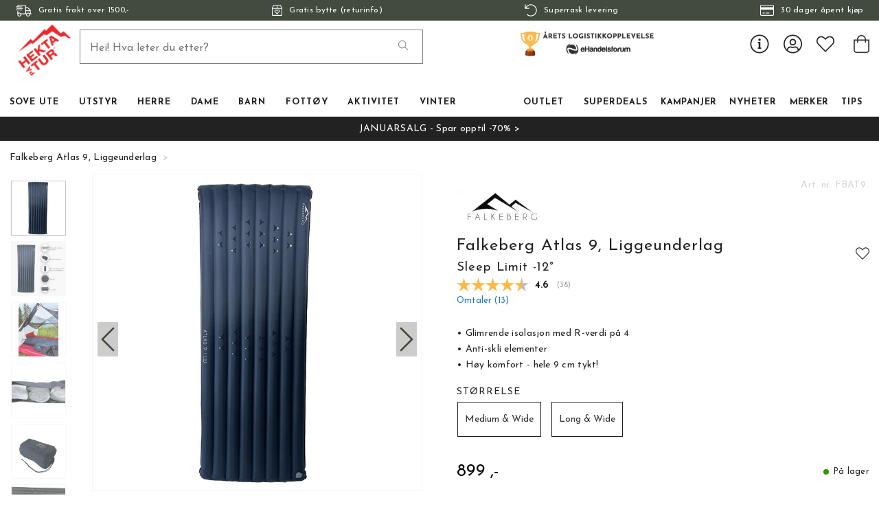

--- FILE ---
content_type: text/html
request_url: https://www.hektapatur.no/falkeberg-atlas-9
body_size: 27459
content:
<!doctype html><html lang="nb"><head><meta charset="utf-8"/><title data-rh="true">Falkeberg Atlas 9, Liggeunderlag | Kjøp på nett  - Hekta På Tur</title>
  <script>
  window.polyFillsLoaded = false;

    // This is the base function that is later supplanted by startClient.tsx when it is ready to start the client
  window.bootShop = function() {
    window.polyFillsLoaded = true;
  };  
  
  // Set the polyFillsLoaded flag to true and start the shop
  window.onPolyfillLoad = function() {
    window.polyFillsLoaded = true;
    window.bootShop();
  };  
    
  
  // If polyfill service does not respond, start the shop anyway
  if (true) {
    setTimeout(function () {
      if(!window.polyFillsLoaded) {
        window.bootShop();
      }
    }, 5000);
  }
  </script>

  <script async defer src='https://cdnjs.cloudflare.com/polyfill/v3/polyfill.min.js?version=4.8.0.min.js&callback=onPolyfillLoad&features=es2015,Object.values,Object.entries,Object.keys,Object.assign,Array.prototype.find,Array.prototype.findIndex,Array.prototype.flatMap,Array.prototype.includes,Array.prototype.keys,Array.from,Array.prototype.fill,String.prototype.endsWith,String.prototype.startsWith,URL,IntersectionObserver,Intl.~locale.nb,Promise,fetch,Symbol,ResizeObserver'></script>
<script>window.polyFillsLoaded=!0</script><link data-chunk="ProductPage-ProductPage" rel="preload" as="style" href="/static/css/style-ProductPage-a2a09609.chunk.css">
<link data-chunk="client" rel="preload" as="style" href="/static/css/style-e70377d9.css">
<link data-chunk="client" rel="preload" as="script" href="/static/js/apollo.6.3.5.vendor.js">
<link data-chunk="client" rel="preload" as="script" href="/static/js/react.6.3.5.vendor.js">
<link data-chunk="client" rel="preload" as="script" href="/static/js/bundle.ea84dc9d.js">
<link data-chunk="client" rel="preload" as="script" href="/static/js/bundle.fce0736f.js">
<link data-chunk="ProductPage-ProductPage" rel="preload" as="script" href="/static/js/747.4b8983b7.chunk.js">
<link data-chunk="ProductPage-ProductPage" rel="preload" as="script" href="/static/js/81.d8e4a0b3.chunk.js">
<link data-chunk="ProductPage-ProductPage" rel="preload" as="script" href="/static/js/52.e7077357.chunk.js">
<link data-chunk="ProductPage-ProductPage" rel="preload" as="script" href="/static/js/626.15cc46e8.chunk.js">
<link data-chunk="ProductPage-ProductPage" rel="preload" as="script" href="/static/js/ProductPage.6bf84489.chunk.js"><style>@import url(https://www.hektapatur.no/M1/stage/css/hekta.css?v=21);</style><meta name="viewport" content="width=device-width,initial-scale=1,shrink-to-fit=no"/><meta name="theme-color" content="#000000"/><link rel="manifest" href="/manifest.json"/><link rel="shortcut icon" href="/favicon.ico?v=2"/><meta data-rh="true" name="description" content="Med Atlas 9 får du et superkomfortabelt liggeunderlag med en høyde på hele 9 cm. Den generøse tykkelsen gir en jevn og behagelig soveflate, selv på ujevnt terreng.  Liggeunderlaget har god isolasjonevne med en R-verdi på 4. Dette sikrer det at du holder deg varm ned til -12°C, noe som gjør det ideelt for 3-4 sesongs bruk. Les mer og kjøp her!"/><meta data-rh="true" name="keywords" content="Falkeberg, Exped, Liggeunderlag, Cloud 9, Thermarest, Sea to summit, Sydvang Austfjell"/><meta data-rh="true" property="og:url" content="https://www.hektapatur.no/sove-ute/liggeunderlag/falkeberg-atlas-9"/><meta data-rh="true" property="og:title" content="Falkeberg Atlas 9, Liggeunderlag | Kjøp på nett "/><meta data-rh="true" property="og:description" content="Med Atlas 9 får du et superkomfortabelt liggeunderlag med en høyde på hele 9 cm. Den generøse tykkelsen gir en jevn og behagelig soveflate, selv på ujevnt terreng.  Liggeunderlaget har god isolasjonevne med en R-verdi på 4. Dette sikrer det at du holder deg varm ned til -12°C, noe som gjør det ideelt for 3-4 sesongs bruk. Les mer og kjøp her!"/><meta data-rh="true" property="og:image" content="https://www.hektapatur.no/pub_images/original/Falkeberg-atlas-9-staende.jpg"/><meta data-rh="true" property="product:original_price:amount" content="899"/><meta data-rh="true" property="product:price:amount" content="899"/><meta data-rh="true" property="og:price:currency" content="NOK"/><meta data-rh="true" property="product:availability" content="true"/><meta data-rh="true" property="product:brand" content="Falkeberg"/><link data-rh="true" rel="preconnect" href="https://cdnjs.cloudflare.com"/><link data-rh="true" rel="preconnect" href="https://storeapi.jetshop.io"/><link data-rh="true" rel="icon" type="image/png" href="/favicon.ico"/><link data-rh="true" rel="canonical" href="https://www.hektapatur.no/sove-ute/liggeunderlag/falkeberg-atlas-9"/><link data-rh="true" href="https://widget.postenlabs.no/assets/PostenWidget.css" rel="stylesheet" type="text/css"/><script>window.__ACTIVE_BREAKPOINT__ = "lg";</script><link data-chunk="client" rel="stylesheet" href="/static/css/style-e70377d9.css">
<link data-chunk="ProductPage-ProductPage" rel="stylesheet" href="/static/css/style-ProductPage-a2a09609.chunk.css"></head><body class="no-js"><script>document.body.className=document.body.className.replace("no-js","")</script><div id="root"><div class="cb78wnl"><div id="main-header"><div data-scrolling="false" class="m1bp1988"></div><header class="m1bqfe3n"><div data-scrolling="false" class="t2112h1"><div class="max-width-wrapper mjqp9b6"><div class="c1bepg45"><ul class="top-bar-usp-list"><li class="lwjqas9"><span><svg aria-hidden="true" focusable="false" data-prefix="fal" data-icon="shipping-fast" class="svg-inline--fa fa-shipping-fast s1i2nn9m" role="img" xmlns="http://www.w3.org/2000/svg" viewBox="0 0 640 512"><path fill="currentColor" d="M280 192c4.4 0 8-3.6 8-8v-16c0-4.4-3.6-8-8-8H40c-4.4 0-8 3.6-8 8v16c0 4.4 3.6 8 8 8h240zm352 192h-24V275.9c0-16.8-6.8-33.3-18.8-45.2l-83.9-83.9c-11.8-12-28.3-18.8-45.2-18.8H416V78.6c0-25.7-22.2-46.6-49.4-46.6H113.4C86.2 32 64 52.9 64 78.6V96H8c-4.4 0-8 3.6-8 8v16c0 4.4 3.6 8 8 8h240c4.4 0 8-3.6 8-8v-16c0-4.4-3.6-8-8-8H96V78.6c0-8.1 7.8-14.6 17.4-14.6h253.2c9.6 0 17.4 6.5 17.4 14.6V384H207.6C193 364.7 170 352 144 352c-18.1 0-34.6 6.2-48 16.4V288H64v144c0 44.2 35.8 80 80 80s80-35.8 80-80c0-5.5-.6-10.8-1.6-16h195.2c-1.1 5.2-1.6 10.5-1.6 16 0 44.2 35.8 80 80 80s80-35.8 80-80c0-5.5-.6-10.8-1.6-16H632c4.4 0 8-3.6 8-8v-16c0-4.4-3.6-8-8-8zm-488 96c-26.5 0-48-21.5-48-48s21.5-48 48-48 48 21.5 48 48-21.5 48-48 48zm272-320h44.1c8.4 0 16.7 3.4 22.6 9.4l83.9 83.9c.8.8 1.1 1.9 1.8 2.8H416V160zm80 320c-26.5 0-48-21.5-48-48s21.5-48 48-48 48 21.5 48 48-21.5 48-48 48zm80-96h-16.4C545 364.7 522 352 496 352s-49 12.7-63.6 32H416v-96h160v96zM256 248v-16c0-4.4-3.6-8-8-8H8c-4.4 0-8 3.6-8 8v16c0 4.4 3.6 8 8 8h240c4.4 0 8-3.6 8-8z"></path></svg><span>Gratis frakt over 1500,-</span></span></li><li class="lwjqas9"><a href="/bytte-og-retur"><svg aria-hidden="true" focusable="false" data-prefix="fal" data-icon="box-heart" class="svg-inline--fa fa-box-heart s1i2nn9m" role="img" xmlns="http://www.w3.org/2000/svg" viewBox="0 0 448 512"><path fill="currentColor" d="M447.9 176c0-10.6-2.6-21-7.6-30.3l-49.1-91.9c-4.3-13-16.5-21.8-30.3-21.8H87.1c-13.8 0-26 8.8-30.4 21.9L7.6 145.8c-5 9.3-7.6 19.7-7.6 30.3C.1 236.6 0 448 0 448c0 17.7 14.3 32 32 32h384c17.7 0 32-14.3 32-32 0 0-.1-211.4-.1-272zM240 64h120.9l50.8 96H240V64zM87.1 64H208v96H36.3l50.8-96zM224 448H32s.1-181.1.1-256H416c0 74.9.1 256 .1 256H224zm90.2-210.8c-13.9-11.6-47.7-28.5-90.2 14.5-42.6-43-76.4-26.1-90.2-14.5-27.5 23-28.9 64.2-4.3 89.1l84.7 85.6c5.5 5.5 14.3 5.5 19.8 0l84.7-85.6c24.5-24.9 23-66.1-4.5-89.1zm-18.4 66.5L224 376.4l-71.8-72.6c-10.2-10.3-12.3-30 2.1-42 13.7-11.5 31.2-3.4 38.4 3.7l31.4 31.7 31.4-31.7c7.1-7.2 24.6-15.2 38.4-3.7 14.2 12 12.2 31.6 1.9 41.9z"></path></svg><span>Gratis bytte (returinfo)</span></a></li><li class="lwjqas9"><a href="/fremsendingstider"><svg aria-hidden="true" focusable="false" data-prefix="fal" data-icon="undo" class="svg-inline--fa fa-undo s1i2nn9m" role="img" xmlns="http://www.w3.org/2000/svg" viewBox="0 0 512 512"><path fill="currentColor" d="M20 8h10c6.627 0 12 5.373 12 12v110.625C85.196 57.047 165.239 7.715 256.793 8.001 393.18 8.428 504.213 120.009 504 256.396 503.786 393.181 392.834 504 256 504c-63.926 0-122.202-24.187-166.178-63.908-5.113-4.618-5.354-12.561-.482-17.433l7.069-7.069c4.503-4.503 11.749-4.714 16.482-.454C150.782 449.238 200.935 470 256 470c117.744 0 214-95.331 214-214 0-117.744-95.331-214-214-214-82.862 0-154.737 47.077-190.289 116H180c6.627 0 12 5.373 12 12v10c0 6.627-5.373 12-12 12H20c-6.627 0-12-5.373-12-12V20c0-6.627 5.373-12 12-12z"></path></svg><span>Superrask levering</span></a></li><li class="lwjqas9"><span><svg aria-hidden="true" focusable="false" data-prefix="fal" data-icon="credit-card" class="svg-inline--fa fa-credit-card s1i2nn9m" role="img" xmlns="http://www.w3.org/2000/svg" viewBox="0 0 576 512"><path fill="currentColor" d="M528 32H48C21.5 32 0 53.5 0 80v352c0 26.5 21.5 48 48 48h480c26.5 0 48-21.5 48-48V80c0-26.5-21.5-48-48-48zM48 64h480c8.8 0 16 7.2 16 16v48H32V80c0-8.8 7.2-16 16-16zm480 384H48c-8.8 0-16-7.2-16-16V224h512v208c0 8.8-7.2 16-16 16zm-336-84v8c0 6.6-5.4 12-12 12h-72c-6.6 0-12-5.4-12-12v-8c0-6.6 5.4-12 12-12h72c6.6 0 12 5.4 12 12zm192 0v8c0 6.6-5.4 12-12 12H236c-6.6 0-12-5.4-12-12v-8c0-6.6 5.4-12 12-12h136c6.6 0 12 5.4 12 12z"></path></svg><span>30 dager åpent kjøp</span></span></li></ul></div></div></div><div class="m1pmsr7t"><div class="milqlo7"><div class="page-padding p1eyj0vh"><div class="i9oo5t2"><ul class="top-nav-list left ly0v7d6"><li font-size="1" class="l1smy2jg"><button class="h1x8l449"><svg aria-hidden="true" focusable="false" data-prefix="fal" data-icon="bars" class="svg-inline--fa fa-bars header-icon" role="img" xmlns="http://www.w3.org/2000/svg" viewBox="0 0 448 512"><path fill="currentColor" d="M442 114H6a6 6 0 0 1-6-6V84a6 6 0 0 1 6-6h436a6 6 0 0 1 6 6v24a6 6 0 0 1-6 6zm0 160H6a6 6 0 0 1-6-6v-24a6 6 0 0 1 6-6h436a6 6 0 0 1 6 6v24a6 6 0 0 1-6 6zm0 160H6a6 6 0 0 1-6-6v-24a6 6 0 0 1 6-6h436a6 6 0 0 1 6 6v24a6 6 0 0 1-6 6z"></path></svg></button></li></ul><div data-scrolling="false" class="s3jdfc5"><div class="search-wrapper sjq5dm3"><div class="search-field"><input placeholder="Hei! Hva leter du etter?" type="search" autoComplete="off" class="i1jpiqn7" value=""/><button class="sd9fljb"><svg aria-hidden="true" focusable="false" data-prefix="fal" data-icon="search" class="svg-inline--fa fa-search sl7vid7" role="img" xmlns="http://www.w3.org/2000/svg" viewBox="0 0 512 512"><path fill="currentColor" d="M508.5 481.6l-129-129c-2.3-2.3-5.3-3.5-8.5-3.5h-10.3C395 312 416 262.5 416 208 416 93.1 322.9 0 208 0S0 93.1 0 208s93.1 208 208 208c54.5 0 104-21 141.1-55.2V371c0 3.2 1.3 6.2 3.5 8.5l129 129c4.7 4.7 12.3 4.7 17 0l9.9-9.9c4.7-4.7 4.7-12.3 0-17zM208 384c-97.3 0-176-78.7-176-176S110.7 32 208 32s176 78.7 176 176-78.7 176-176 176z"></path></svg></button></div><button class="close-search c1ka0xon s80f007"><svg width="13" height="13" viewBox="0 0 13 13" xmlns="http://www.w3.org/2000/svg"><path d="M6.3 6.26l-.347-.36-.373.36.373.36.347-.36zM11.61.44L5.953 5.9l.694.72 5.657-5.46-.694-.72zM5.953 6.62l5.657 5.458.694-.72L6.647 5.9l-.694.72z"></path><path d="M6.3 6.24l.347.36.373-.36-.373-.36-.347.36zM.99 12.06L6.647 6.6l-.694-.72-5.657 5.46.694.72zm5.657-6.18L.99.423l-.694.72L5.953 6.6l.694-.72z"></path></svg></button></div></div><div class="s12jaqgx"><a href="/"><div data-flight-image-container="" data-flight-image-loaded="false" style="position:relative;overflow:hidden;width:100%;height:auto;padding-bottom:33.3333%"><picture data-flight-image-placeholder=""><img alt="" src="https://www.hektapatur.no/pub_images/original/mobile-logo-redX2.png?extend=copy&amp;width=200&amp;method=fit&amp;height=67&amp;sigma=2.5&amp;minampl=0.5&amp;quality=30&amp;type=auto" loading="lazy" aria-hidden="true" style="position:absolute;top:0;left:0;width:100%;height:100%;padding-top:0;object-position:center;object-fit:contain;opacity:0.6;transition-delay:500ms;font-family:&quot;object-fit: contain&quot;"/></picture><picture data-flight-image=""><source type="image/webp" srcSet="https://www.hektapatur.no/pub_images/original/mobile-logo-redX2.png?extend=copy&amp;width=200&amp;method=fit&amp;height=67&amp;type=webp 200w, https://www.hektapatur.no/pub_images/original/mobile-logo-redX2.png?extend=copy&amp;width=400&amp;method=fit&amp;height=133&amp;type=webp 400w" sizes="(max-width: 20rem) 200px, (max-width: 40rem) 200px, (max-width: 50rem) 200px, (max-width: 70rem) 200px, (max-width: 80rem) 200px, 200px"/><source type="image/png" srcSet="https://www.hektapatur.no/pub_images/original/mobile-logo-redX2.png?extend=copy&amp;width=200&amp;method=fit&amp;height=67 200w, https://www.hektapatur.no/pub_images/original/mobile-logo-redX2.png?extend=copy&amp;width=400&amp;method=fit&amp;height=133 400w" sizes="(max-width: 20rem) 200px, (max-width: 40rem) 200px, (max-width: 50rem) 200px, (max-width: 70rem) 200px, (max-width: 80rem) 200px, 200px"/><img alt="" sizes="(max-width: 20rem) 200px, (max-width: 40rem) 200px, (max-width: 50rem) 200px, (max-width: 70rem) 200px, (max-width: 80rem) 200px, 200px" srcSet="https://www.hektapatur.no/pub_images/original/mobile-logo-redX2.png?extend=copy&amp;width=200&amp;method=fit&amp;height=67 200w, https://www.hektapatur.no/pub_images/original/mobile-logo-redX2.png?extend=copy&amp;width=400&amp;method=fit&amp;height=133 400w" src="https://www.hektapatur.no/pub_images/original/mobile-logo-redX2.png" loading="lazy" fetchpriority="auto" style="position:absolute;top:0;left:0;width:100%;height:100%;padding-top:0;object-position:center;object-fit:contain;opacity:0;transition:opacity 500ms;font-family:&quot;object-fit: contain&quot;"/></picture><noscript><picture><img alt="" sizes="(max-width: 20rem) 200px, (max-width: 40rem) 200px, (max-width: 50rem) 200px, (max-width: 70rem) 200px, (max-width: 80rem) 200px, 200px" srcSet="https://www.hektapatur.no/pub_images/original/mobile-logo-redX2.png?extend=copy&amp;width=200&amp;method=fit&amp;height=67 200w, https://www.hektapatur.no/pub_images/original/mobile-logo-redX2.png?extend=copy&amp;width=400&amp;method=fit&amp;height=133 400w" src="https://www.hektapatur.no/pub_images/original/mobile-logo-redX2.png" loading="lazy" fetchpriority="auto" style="position:absolute;top:0;left:0;width:100%;height:100%;padding-top:0;object-position:center;object-fit:contain"/></picture></noscript></div></a></div><ul class="top-nav-list right ly0v7d6"><li font-size="1" class="l1smy2jg"><div class="ca7e6zn"><a href="/login"><svg aria-hidden="true" focusable="false" data-prefix="fal" data-icon="user-circle" class="svg-inline--fa fa-user-circle " role="img" xmlns="http://www.w3.org/2000/svg" viewBox="0 0 496 512" style="font-size:2rem"><path fill="currentColor" d="M248 8C111 8 0 119 0 256s111 248 248 248 248-111 248-248S385 8 248 8zm128 421.6c-35.9 26.5-80.1 42.4-128 42.4s-92.1-15.9-128-42.4V416c0-35.3 28.7-64 64-64 11.1 0 27.5 11.4 64 11.4 36.6 0 52.8-11.4 64-11.4 35.3 0 64 28.7 64 64v13.6zm30.6-27.5c-6.8-46.4-46.3-82.1-94.6-82.1-20.5 0-30.4 11.4-64 11.4S204.6 320 184 320c-48.3 0-87.8 35.7-94.6 82.1C53.9 363.6 32 312.4 32 256c0-119.1 96.9-216 216-216s216 96.9 216 216c0 56.4-21.9 107.6-57.4 146.1zM248 120c-48.6 0-88 39.4-88 88s39.4 88 88 88 88-39.4 88-88-39.4-88-88-88zm0 144c-30.9 0-56-25.1-56-56s25.1-56 56-56 56 25.1 56 56-25.1 56-56 56z"></path></svg></a><a class="header-button" href="/favourites"><svg aria-hidden="true" focusable="false" data-prefix="fal" data-icon="heart" class="svg-inline--fa fa-heart header-icon" role="img" xmlns="http://www.w3.org/2000/svg" viewBox="0 0 512 512"><path fill="currentColor" d="M462.3 62.7c-54.5-46.4-136-38.7-186.6 13.5L256 96.6l-19.7-20.3C195.5 34.1 113.2 8.7 49.7 62.7c-62.8 53.6-66.1 149.8-9.9 207.8l193.5 199.8c6.2 6.4 14.4 9.7 22.6 9.7 8.2 0 16.4-3.2 22.6-9.7L472 270.5c56.4-58 53.1-154.2-9.7-207.8zm-13.1 185.6L256.4 448.1 62.8 248.3c-38.4-39.6-46.4-115.1 7.7-161.2 54.8-46.8 119.2-12.9 142.8 11.5l42.7 44.1 42.7-44.1c23.2-24 88.2-58 142.8-11.5 54 46 46.1 121.5 7.7 161.2z"></path></svg></a><button class="b1sx7fzi"><svg aria-hidden="true" focusable="false" data-prefix="fal" data-icon="shopping-bag" class="svg-inline--fa fa-shopping-bag header-icon" role="img" xmlns="http://www.w3.org/2000/svg" viewBox="0 0 448 512"><path fill="currentColor" d="M352 128C352 57.421 294.579 0 224 0 153.42 0 96 57.421 96 128H0v304c0 44.183 35.817 80 80 80h288c44.183 0 80-35.817 80-80V128h-96zM224 32c52.935 0 96 43.065 96 96H128c0-52.935 43.065-96 96-96zm192 400c0 26.467-21.533 48-48 48H80c-26.467 0-48-21.533-48-48V160h64v48c0 8.837 7.164 16 16 16s16-7.163 16-16v-48h192v48c0 8.837 7.163 16 16 16s16-7.163 16-16v-48h64v272z"></path></svg></button></div></li></ul></div></div></div></div><div class="c1onf3o9 closed left" style="width:360px;transform:translateX(-360px);left:0"><div class="m1uygw2i"><div class="s1p207i8 d1k3vwcg"><button class="s1yrbius s80f007"><svg width="13" height="13" viewBox="0 0 13 13" xmlns="http://www.w3.org/2000/svg"><path d="M6.3 6.26l-.347-.36-.373.36.373.36.347-.36zM11.61.44L5.953 5.9l.694.72 5.657-5.46-.694-.72zM5.953 6.62l5.657 5.458.694-.72L6.647 5.9l-.694.72z"></path><path d="M6.3 6.24l.347.36.373-.36-.373-.36-.347.36zM.99 12.06L6.647 6.6l-.694-.72-5.657 5.46.694.72zm5.657-6.18L.99.423l-.694.72L5.953 6.6l.694-.72z"></path></svg></button><div class="l1w3egh4"><div data-flight-image-container="" data-flight-image-loaded="false" style="position:relative;overflow:hidden;width:100%;height:auto;padding-bottom:33.3333%"><picture data-flight-image-placeholder=""><img alt="" src="https://www.hektapatur.no/pub_images/original/mobile-logo-redX2.png?extend=copy&amp;width=200&amp;method=fit&amp;height=67&amp;sigma=2.5&amp;minampl=0.5&amp;quality=30&amp;type=auto" loading="lazy" aria-hidden="true" style="position:absolute;top:0;left:0;width:100%;height:100%;padding-top:0;object-position:center;object-fit:contain;opacity:0.6;transition-delay:500ms;font-family:&quot;object-fit: contain&quot;"/></picture><picture data-flight-image=""><source type="image/webp" srcSet="https://www.hektapatur.no/pub_images/original/mobile-logo-redX2.png?extend=copy&amp;width=200&amp;method=fit&amp;height=67&amp;type=webp 200w, https://www.hektapatur.no/pub_images/original/mobile-logo-redX2.png?extend=copy&amp;width=400&amp;method=fit&amp;height=133&amp;type=webp 400w" sizes="(max-width: 20rem) 200px, (max-width: 40rem) 200px, (max-width: 50rem) 200px, (max-width: 70rem) 200px, (max-width: 80rem) 200px, 200px"/><source type="image/png" srcSet="https://www.hektapatur.no/pub_images/original/mobile-logo-redX2.png?extend=copy&amp;width=200&amp;method=fit&amp;height=67 200w, https://www.hektapatur.no/pub_images/original/mobile-logo-redX2.png?extend=copy&amp;width=400&amp;method=fit&amp;height=133 400w" sizes="(max-width: 20rem) 200px, (max-width: 40rem) 200px, (max-width: 50rem) 200px, (max-width: 70rem) 200px, (max-width: 80rem) 200px, 200px"/><img alt="" sizes="(max-width: 20rem) 200px, (max-width: 40rem) 200px, (max-width: 50rem) 200px, (max-width: 70rem) 200px, (max-width: 80rem) 200px, 200px" srcSet="https://www.hektapatur.no/pub_images/original/mobile-logo-redX2.png?extend=copy&amp;width=200&amp;method=fit&amp;height=67 200w, https://www.hektapatur.no/pub_images/original/mobile-logo-redX2.png?extend=copy&amp;width=400&amp;method=fit&amp;height=133 400w" src="https://www.hektapatur.no/pub_images/original/mobile-logo-redX2.png" loading="lazy" fetchpriority="auto" style="position:absolute;top:0;left:0;width:100%;height:100%;padding-top:0;object-position:center;object-fit:contain;opacity:0;transition:opacity 500ms;font-family:&quot;object-fit: contain&quot;"/></picture><noscript><picture><img alt="" sizes="(max-width: 20rem) 200px, (max-width: 40rem) 200px, (max-width: 50rem) 200px, (max-width: 70rem) 200px, (max-width: 80rem) 200px, 200px" srcSet="https://www.hektapatur.no/pub_images/original/mobile-logo-redX2.png?extend=copy&amp;width=200&amp;method=fit&amp;height=67 200w, https://www.hektapatur.no/pub_images/original/mobile-logo-redX2.png?extend=copy&amp;width=400&amp;method=fit&amp;height=133 400w" src="https://www.hektapatur.no/pub_images/original/mobile-logo-redX2.png" loading="lazy" fetchpriority="auto" style="position:absolute;top:0;left:0;width:100%;height:100%;padding-top:0;object-position:center;object-fit:contain"/></picture></noscript></div></div></div><div class="sn52484"><div><div><div><button class="cldmx4i"><div class="i11hlklz" style="background-image:url(https://www.hektapatur.no/pub_docs/files/icons/category-792.svg)"></div><span>Sove ute</span><div class="c1whfop0"><svg width="13" height="7" viewBox="0 0 13 7" xmlns="http://www.w3.org/2000/svg" class="s1b54bhs"><path d="M6.895 6.2l-.348.36.348.335.347-.335-.347-.36zM.853 1.063L6.547 6.56l.695-.72L1.547.343l-.694.72zM7.242 6.56l5.694-5.497-.694-.72L6.547 5.84l.695.72z"></path></svg></div></button></div><div><button class="cldmx4i"><div class="i11hlklz" style="background-image:url(https://www.hektapatur.no/pub_docs/files/icons/category-160.svg)"></div><span>Utstyr</span><div class="c1whfop0"><svg width="13" height="7" viewBox="0 0 13 7" xmlns="http://www.w3.org/2000/svg" class="s1b54bhs"><path d="M6.895 6.2l-.348.36.348.335.347-.335-.347-.36zM.853 1.063L6.547 6.56l.695-.72L1.547.343l-.694.72zM7.242 6.56l5.694-5.497-.694-.72L6.547 5.84l.695.72z"></path></svg></div></button></div><div><button class="cldmx4i"><div class="i11hlklz" style="background-image:url(https://www.hektapatur.no/pub_docs/files/icons/category-174.svg)"></div><span>Herre</span><div class="c1whfop0"><svg width="13" height="7" viewBox="0 0 13 7" xmlns="http://www.w3.org/2000/svg" class="s1b54bhs"><path d="M6.895 6.2l-.348.36.348.335.347-.335-.347-.36zM.853 1.063L6.547 6.56l.695-.72L1.547.343l-.694.72zM7.242 6.56l5.694-5.497-.694-.72L6.547 5.84l.695.72z"></path></svg></div></button></div><div><button class="cldmx4i"><div class="i11hlklz" style="background-image:url(https://www.hektapatur.no/pub_docs/files/icons/category-374.svg)"></div><span>Dame</span><div class="c1whfop0"><svg width="13" height="7" viewBox="0 0 13 7" xmlns="http://www.w3.org/2000/svg" class="s1b54bhs"><path d="M6.895 6.2l-.348.36.348.335.347-.335-.347-.36zM.853 1.063L6.547 6.56l.695-.72L1.547.343l-.694.72zM7.242 6.56l5.694-5.497-.694-.72L6.547 5.84l.695.72z"></path></svg></div></button></div><div><button class="cldmx4i"><div class="i11hlklz" style="background-image:url(https://www.hektapatur.no/pub_docs/files/icons/category-674.svg)"></div><span>Barn</span><div class="c1whfop0"><svg width="13" height="7" viewBox="0 0 13 7" xmlns="http://www.w3.org/2000/svg" class="s1b54bhs"><path d="M6.895 6.2l-.348.36.348.335.347-.335-.347-.36zM.853 1.063L6.547 6.56l.695-.72L1.547.343l-.694.72zM7.242 6.56l5.694-5.497-.694-.72L6.547 5.84l.695.72z"></path></svg></div></button></div><div><button class="cldmx4i"><div class="i11hlklz" style="background-image:url(https://www.hektapatur.no/pub_docs/files/icons/category-151.svg)"></div><span>Fottøy</span><div class="c1whfop0"><svg width="13" height="7" viewBox="0 0 13 7" xmlns="http://www.w3.org/2000/svg" class="s1b54bhs"><path d="M6.895 6.2l-.348.36.348.335.347-.335-.347-.36zM.853 1.063L6.547 6.56l.695-.72L1.547.343l-.694.72zM7.242 6.56l5.694-5.497-.694-.72L6.547 5.84l.695.72z"></path></svg></div></button></div><div><button class="cldmx4i"><div class="i11hlklz" style="background-image:url(https://www.hektapatur.no/pub_docs/files/icons/category-2710.svg)"></div><span>Aktivitet</span><div class="c1whfop0"><svg width="13" height="7" viewBox="0 0 13 7" xmlns="http://www.w3.org/2000/svg" class="s1b54bhs"><path d="M6.895 6.2l-.348.36.348.335.347-.335-.347-.36zM.853 1.063L6.547 6.56l.695-.72L1.547.343l-.694.72zM7.242 6.56l5.694-5.497-.694-.72L6.547 5.84l.695.72z"></path></svg></div></button></div><div><button class="cldmx4i"><div class="i11hlklz" style="background-image:url(https://www.hektapatur.no/pub_docs/files/icons/category-409.svg)"></div><span>Vinter</span><div class="c1whfop0"><svg width="13" height="7" viewBox="0 0 13 7" xmlns="http://www.w3.org/2000/svg" class="s1b54bhs"><path d="M6.895 6.2l-.348.36.348.335.347-.335-.347-.36zM.853 1.063L6.547 6.56l.695-.72L1.547.343l-.694.72zM7.242 6.56l5.694-5.497-.694-.72L6.547 5.84l.695.72z"></path></svg></div></button></div><div><button class="cldmx4i"><div class="i11hlklz" style="background-image:url(https://www.hektapatur.no/pub_docs/files/icons/category-4841.svg)"></div><span>Outlet</span><div class="c1whfop0"><svg width="13" height="7" viewBox="0 0 13 7" xmlns="http://www.w3.org/2000/svg" class="s1b54bhs"><path d="M6.895 6.2l-.348.36.348.335.347-.335-.347-.36zM.853 1.063L6.547 6.56l.695-.72L1.547.343l-.694.72zM7.242 6.56l5.694-5.497-.694-.72L6.547 5.84l.695.72z"></path></svg></div></button></div><a href="/superdeals"><button class="cldmx4i"><div class="i11hlklz" style="background-image:url(https://www.hektapatur.no/pub_docs/files/icons/category-4837.svg)"></div><span>Superdeals</span></button></a><a href="/kampanjer"><button class="cldmx4i"><div class="i11hlklz" style="background-image:url(https://www.hektapatur.no/pub_docs/files/icons/category-3178.svg)"></div><span>Kampanjer</span></button></a><a href="/nyheter"><button class="cldmx4i"><div class="i11hlklz" style="background-image:url(https://www.hektapatur.no/pub_docs/files/icons/category-4842.svg)"></div><span>Nyheter</span></button></a><div><button class="cldmx4i"><div class="i11hlklz" style="background-image:url(https://www.hektapatur.no/pub_docs/files/icons/category-401.svg)"></div><span>Merker</span><div class="c1whfop0"><svg width="13" height="7" viewBox="0 0 13 7" xmlns="http://www.w3.org/2000/svg" class="s1b54bhs"><path d="M6.895 6.2l-.348.36.348.335.347-.335-.347-.36zM.853 1.063L6.547 6.56l.695-.72L1.547.343l-.694.72zM7.242 6.56l5.694-5.497-.694-.72L6.547 5.84l.695.72z"></path></svg></div></button></div><a href="/rad-og-tips"><button class="cldmx4i"><div class="i11hlklz" style="background-image:url(https://www.hektapatur.no/pub_docs/files/icons/category-2191.svg)"></div><span>TIPS</span></button></a></div></div><div class="s14plita"><div><div><h3>KUNDESERVICE</h3><ul><li><a href="/kontakt">Kontakt oss</a></li><li><a href="/fremsendingstider">Fraktalternativer</a></li><li><a href="/bytte-og-retur">Bytte og retur</a></li><li><a href="/bedriftskunde">Bedriftskunde?</a></li><li><a href="/kjopsvilkar-og-kjopsinfo">Kjøpsvilkår</a></li><li><a href="/falkeberg-atlas-9">Tlf: 900 97 002</a></li><li><a href="mailto:kundeservice@hektapatur.no" target="_blank" rel="noreferrer">kundeservice@hektapatur.no</a></li></ul></div></div></div></div></div></div></header></div><main class="c19xxxo7"><div style="background:#222222;color:#FFFFFF;fill:#FFFFFF" class="wvi1l5k"><a href="/kampanjer/januarsalg">JANUARSALG - Spar opptil -70% &gt;</a></div><div class="mb667ip"><script data-testid="structured-data" type="application/ld+json">{"@context":"https://schema.org","@type":"Product","name":"Falkeberg Atlas 9, Liggeunderlag","description":"<p><img style=\"float: right;\" src=\"/pub_images/medium/falkeberg-logo.jpg\" alt=\"\" width=\"100\" /><strong>Atlas 9 - Optimal komfort på tur!</strong> </p>\n<p>Med Atlas 9 får du et superkomfortabelt liggeunderlag med en høyde på hele 9 cm. Den generøse tykkelsen gir en jevn og behagelig soveflate, selv på ujevnt terreng.  Liggeunderlaget har god isolasjonevne med en R-verdi på 4. Dette sikrer det at du holder deg varm ned til -12°C, noe som gjør det ideelt for 3-4 sesongs bruk.</p>\n<p><span><strong>Ligger på plass hele natten</strong><br />Liggeunderlaget er utstyrt med anti-skli elementer som sørger for at det holder seg på plass gjennom hele natten, uansett hvor mye du beveger deg. De vertikale luftkamrene gir god støtte og stabilitet, slik at du kan sove godt gjennom hele natten.</span></p>\n<p><span><strong>Wide - maksimal komfort</strong><br />For å maksimere komfort har Falkeberg valgt å kun produsere liggeunderlaget i bredden \"Wide\" (65cm). Grunnen til dette er at komforten øker betraktelig med et bredere liggeunderlag. Vi er sikre på at du kommer til å sette ekstremt stor pris på den ekstra bredden.</span></p>\n<p>Atlas 9 er laget av 40D ripstop nylon, et materiale som gir lav vekt samtidig som det gir god beskyttelse og holdbarhet.</p>\n<p>Liggeunderlaget passer inn i Chair Kit fra f.eks. Exped og i <span style=\"color: #3366ff;\"><a href=\"/falkeberg-cloud-chair\"><span style=\"color: #3366ff;\">Cloud Chair</span></a></span> fra Falkeberg</p>\n<p><strong>OBS!</strong> Pumpesekk selges som tilbehør og anbefales: Falkeberg Air Streamer.</p>\n<p><strong>Spesifikasjoner: <br /></strong></p>\n<ul>\n<li>Vekt: 890g (Medium &amp; Wide), 990g (Long &amp; Wide)</li>\n<li>Størrelse:183x65x9 cm (Medium &amp; Wide) 197x65x9 cm (Long &amp; Wide)</li>\n<li>Beregnet R-verdi: 4</li>\n<li>Sleep Limit: -12°C</li>\n<li>Materiale: 40D Ripstop Nylon med TPU coating</li>\n<li>Isolasjonsmateriale: 180g/ m2, Hollow cotton.</li>\n<li>Pakket størrelse: 18x24cm</li>\n<li>Leveres med lappe pad.</li>\n</ul>\n<!-- START KOPIERING HER -->\n<div class=\"flex-fordeler-header\"><img src=\"/pub_images/original/banner-hpt-vurdering2.png\" alt=\"\" />\n<p>Hekta På Tur tester alle liggeunderlag svært nøye og dette er vår ærlige mening om<br /><strong>Falkeberg Atlas 9</strong></p>\n</div>\n<div class=\"flex-fordeler-container\">\n<div class=\"flex-fordeler-item\">\n<h2>Fordeler</h2>\n<p><img src=\"/pub_images/original/plus-icon-fordeler.png\" alt=\"\" /> Meget komfortabelt</p>\n<p><img src=\"/pub_images/original/plus-icon-fordeler.png\" alt=\"\" /> Varmt</p>\n<p><img src=\"/pub_images/original/plus-icon-fordeler.png\" alt=\"\" /> Anti-skli </p>\n<p><img src=\"/pub_images/original/plus-icon-fordeler.png\" alt=\"\" /> Prisgunstig</p>\n</div>\n<div class=\"flex-fordeler-item\">\n<h2>Ulemper</h2>\n<p><img src=\"/pub_images/original/minus-icon-fordeler.png\" alt=\"\" /> Medfølger ikke pumpesekk</p>\n<p><img src=\"/pub_images/original/minus-icon-fordeler.png\" alt=\"\" /> For lite varme på de kaldeste vinterdagene</p>\n</div>\n<div class=\"flex-fordeler-item\">\n<h2>Passer best til</h2>\n<p>Helårs bruk, hvor komfort er viktig.</p>\n</div>\n</div>\n<!-- SLUTT KOPIERING HER -->","image":["https://www.hektapatur.no/pub_images/original/Falkeberg-atlas-9-staende.jpg","https://www.hektapatur.no/pub_images/original/specs-falkeberg-atlas-9.png","https://www.hektapatur.no/pub_images/original/Atlas-gunhild-snerten-(4).png","https://www.hektapatur.no/pub_images/original/Falkeberg-Cloud-9-8.jpg","https://www.hektapatur.no/pub_images/original/Falkeberg-atlas-9-pakkpose.jpg","https://www.hektapatur.no/pub_images/original/Falkeberg-atlas-9-antiskli.jpg","https://www.hektapatur.no/pub_images/original/Falkeberg-atlas-9-ventil.jpg","https://www.hektapatur.no/pub_images/original/Falkeberg-atlas-9-tykkelse.jpg","https://www.hektapatur.no/pub_images/original/Atlas-gunhild-snerten-(2).png"],"mpn":"FBAT9","sku":"FBAT9","productID":"FBAT9","offers":{"@type":"Offer","priceCurrency":"NOK","price":899,"url":"https://www.hektapatur.no/sove-ute/liggeunderlag/falkeberg-atlas-9","availability":"https://schema.org/InStock"}}</script><div class="p1b8p0mj max-width-wrapper mjqp9b6"><div class="breadcrumbs" style="min-height:2rem;width:100%"><script data-testid="structured-data" type="application/ld+json">{"@context":"https://schema.org","@type":"BreadcrumbList","itemListElement":[{"@type":"ListItem","position":1,"name":"Falkeberg Atlas 9, Liggeunderlag"}]}</script><ul class="b1xn6lpx s1exjhje"><li class="brv7a50">Falkeberg Atlas 9, Liggeunderlag</li></ul></div><div class="p1obqcq9"><section class="product-images-wrapper siqrqxy"><div class="w18dshkq"><div class="wv6xa73"><div class="main-wrapper m19zsb5x"><div class="sm2f8ew"><div class="slick-slider slick-initialized" dir="ltr"><svg aria-hidden="true" focusable="false" data-prefix="fal" data-icon="chevron-right" class="svg-inline--fa fa-chevron-right slick-arrow slick-prev" role="img" xmlns="http://www.w3.org/2000/svg" viewBox="0 0 256 512"><path fill="currentColor" d="M17.525 36.465l-7.071 7.07c-4.686 4.686-4.686 12.284 0 16.971L205.947 256 10.454 451.494c-4.686 4.686-4.686 12.284 0 16.971l7.071 7.07c4.686 4.686 12.284 4.686 16.97 0l211.051-211.05c4.686-4.686 4.686-12.284 0-16.971L34.495 36.465c-4.686-4.687-12.284-4.687-16.97 0z"></path></svg><div class="slick-list"><div class="slick-track" style="width:1100%;left:-100%"><div data-index="-1" tabindex="-1" class="slick-slide slick-cloned" aria-hidden="true" style="width:9.090909090909092%"><div><div tabindex="-1" style="width:100%;display:inline-block" class="ixl6hia"><div data-flight-image-container="" data-flight-image-loaded="false" style="position:relative;overflow:hidden;width:100%;height:auto;padding-bottom:100.0000%"><picture data-flight-image-placeholder=""><img alt="" src="https://www.hektapatur.no/pub_images/original/Atlas-gunhild-snerten-(2).png?extend=copy&amp;width=320&amp;method=fit&amp;height=320&amp;sigma=2.5&amp;minampl=0.5&amp;quality=30&amp;type=auto" loading="lazy" aria-hidden="true" style="position:absolute;top:0;left:0;width:100%;height:100%;padding-top:0;object-position:center;object-fit:contain;opacity:0.6;transition-delay:500ms;font-family:&quot;object-fit: contain&quot;"/></picture><picture data-flight-image=""><source type="image/webp" srcSet="https://www.hektapatur.no/pub_images/original/Atlas-gunhild-snerten-(2).png?extend=copy&amp;width=1280&amp;method=fit&amp;height=1280&amp;type=webp 1280w, https://www.hektapatur.no/pub_images/original/Atlas-gunhild-snerten-(2).png?extend=copy&amp;width=1400&amp;method=fit&amp;height=1400&amp;type=webp 1400w, https://www.hektapatur.no/pub_images/original/Atlas-gunhild-snerten-(2).png?extend=copy&amp;width=1600&amp;method=fit&amp;height=1600&amp;type=webp 1600w, https://www.hektapatur.no/pub_images/original/Atlas-gunhild-snerten-(2).png?extend=copy&amp;width=320&amp;method=fit&amp;height=320&amp;type=webp 320w, https://www.hektapatur.no/pub_images/original/Atlas-gunhild-snerten-(2).png?extend=copy&amp;width=640&amp;method=fit&amp;height=640&amp;type=webp 640w, https://www.hektapatur.no/pub_images/original/Atlas-gunhild-snerten-(2).png?extend=copy&amp;width=700&amp;method=fit&amp;height=700&amp;type=webp 700w, https://www.hektapatur.no/pub_images/original/Atlas-gunhild-snerten-(2).png?extend=copy&amp;width=800&amp;method=fit&amp;height=800&amp;type=webp 800w" sizes="(max-width: 20rem) 100vw, (max-width: 40rem) 100vw, (max-width: 50rem) 100vw, (max-width: 70rem) 700px, (max-width: 80rem) 700px, 700px"/><source type="image/png" srcSet="https://www.hektapatur.no/pub_images/original/Atlas-gunhild-snerten-(2).png?extend=copy&amp;width=1280&amp;method=fit&amp;height=1280 1280w, https://www.hektapatur.no/pub_images/original/Atlas-gunhild-snerten-(2).png?extend=copy&amp;width=1400&amp;method=fit&amp;height=1400 1400w, https://www.hektapatur.no/pub_images/original/Atlas-gunhild-snerten-(2).png?extend=copy&amp;width=1600&amp;method=fit&amp;height=1600 1600w, https://www.hektapatur.no/pub_images/original/Atlas-gunhild-snerten-(2).png?extend=copy&amp;width=320&amp;method=fit&amp;height=320 320w, https://www.hektapatur.no/pub_images/original/Atlas-gunhild-snerten-(2).png?extend=copy&amp;width=640&amp;method=fit&amp;height=640 640w, https://www.hektapatur.no/pub_images/original/Atlas-gunhild-snerten-(2).png?extend=copy&amp;width=700&amp;method=fit&amp;height=700 700w, https://www.hektapatur.no/pub_images/original/Atlas-gunhild-snerten-(2).png?extend=copy&amp;width=800&amp;method=fit&amp;height=800 800w" sizes="(max-width: 20rem) 100vw, (max-width: 40rem) 100vw, (max-width: 50rem) 100vw, (max-width: 70rem) 700px, (max-width: 80rem) 700px, 700px"/><img alt="" sizes="(max-width: 20rem) 100vw, (max-width: 40rem) 100vw, (max-width: 50rem) 100vw, (max-width: 70rem) 700px, (max-width: 80rem) 700px, 700px" srcSet="https://www.hektapatur.no/pub_images/original/Atlas-gunhild-snerten-(2).png?extend=copy&amp;width=1280&amp;method=fit&amp;height=1280 1280w, https://www.hektapatur.no/pub_images/original/Atlas-gunhild-snerten-(2).png?extend=copy&amp;width=1400&amp;method=fit&amp;height=1400 1400w, https://www.hektapatur.no/pub_images/original/Atlas-gunhild-snerten-(2).png?extend=copy&amp;width=1600&amp;method=fit&amp;height=1600 1600w, https://www.hektapatur.no/pub_images/original/Atlas-gunhild-snerten-(2).png?extend=copy&amp;width=320&amp;method=fit&amp;height=320 320w, https://www.hektapatur.no/pub_images/original/Atlas-gunhild-snerten-(2).png?extend=copy&amp;width=640&amp;method=fit&amp;height=640 640w, https://www.hektapatur.no/pub_images/original/Atlas-gunhild-snerten-(2).png?extend=copy&amp;width=700&amp;method=fit&amp;height=700 700w, https://www.hektapatur.no/pub_images/original/Atlas-gunhild-snerten-(2).png?extend=copy&amp;width=800&amp;method=fit&amp;height=800 800w" src="https://www.hektapatur.no/pub_images/original/Atlas-gunhild-snerten-(2).png" loading="lazy" fetchpriority="auto" style="position:absolute;top:0;left:0;width:100%;height:100%;padding-top:0;object-position:center;object-fit:contain;opacity:0;transition:opacity 500ms;font-family:&quot;object-fit: contain&quot;"/></picture><noscript><picture><img alt="" sizes="(max-width: 20rem) 100vw, (max-width: 40rem) 100vw, (max-width: 50rem) 100vw, (max-width: 70rem) 700px, (max-width: 80rem) 700px, 700px" srcSet="https://www.hektapatur.no/pub_images/original/Atlas-gunhild-snerten-(2).png?extend=copy&amp;width=1280&amp;method=fit&amp;height=1280 1280w, https://www.hektapatur.no/pub_images/original/Atlas-gunhild-snerten-(2).png?extend=copy&amp;width=1400&amp;method=fit&amp;height=1400 1400w, https://www.hektapatur.no/pub_images/original/Atlas-gunhild-snerten-(2).png?extend=copy&amp;width=1600&amp;method=fit&amp;height=1600 1600w, https://www.hektapatur.no/pub_images/original/Atlas-gunhild-snerten-(2).png?extend=copy&amp;width=320&amp;method=fit&amp;height=320 320w, https://www.hektapatur.no/pub_images/original/Atlas-gunhild-snerten-(2).png?extend=copy&amp;width=640&amp;method=fit&amp;height=640 640w, https://www.hektapatur.no/pub_images/original/Atlas-gunhild-snerten-(2).png?extend=copy&amp;width=700&amp;method=fit&amp;height=700 700w, https://www.hektapatur.no/pub_images/original/Atlas-gunhild-snerten-(2).png?extend=copy&amp;width=800&amp;method=fit&amp;height=800 800w" src="https://www.hektapatur.no/pub_images/original/Atlas-gunhild-snerten-(2).png" loading="lazy" fetchpriority="auto" style="position:absolute;top:0;left:0;width:100%;height:100%;padding-top:0;object-position:center;object-fit:contain"/></picture></noscript></div></div></div></div><div data-index="0" class="slick-slide slick-active slick-current" tabindex="-1" aria-hidden="false" style="outline:none;width:9.090909090909092%"><div><div tabindex="-1" style="width:100%;display:inline-block" class="ixl6hia"><div data-flight-image-container="" data-flight-image-loaded="false" style="position:relative;overflow:hidden;width:100%;height:auto;padding-bottom:100.0000%"><picture data-flight-image-placeholder=""><img alt="" src="https://www.hektapatur.no/pub_images/original/Falkeberg-atlas-9-staende.jpg?extend=copy&amp;width=320&amp;method=fit&amp;height=320&amp;sigma=2.5&amp;minampl=0.5&amp;quality=30&amp;type=auto" loading="lazy" aria-hidden="true" style="position:absolute;top:0;left:0;width:100%;height:100%;padding-top:0;object-position:center;object-fit:contain;opacity:0.6;transition-delay:500ms;font-family:&quot;object-fit: contain&quot;"/></picture><picture data-flight-image=""><source type="image/webp" srcSet="https://www.hektapatur.no/pub_images/original/Falkeberg-atlas-9-staende.jpg?extend=copy&amp;width=1280&amp;method=fit&amp;height=1280&amp;type=webp 1280w, https://www.hektapatur.no/pub_images/original/Falkeberg-atlas-9-staende.jpg?extend=copy&amp;width=1400&amp;method=fit&amp;height=1400&amp;type=webp 1400w, https://www.hektapatur.no/pub_images/original/Falkeberg-atlas-9-staende.jpg?extend=copy&amp;width=1600&amp;method=fit&amp;height=1600&amp;type=webp 1600w, https://www.hektapatur.no/pub_images/original/Falkeberg-atlas-9-staende.jpg?extend=copy&amp;width=320&amp;method=fit&amp;height=320&amp;type=webp 320w, https://www.hektapatur.no/pub_images/original/Falkeberg-atlas-9-staende.jpg?extend=copy&amp;width=640&amp;method=fit&amp;height=640&amp;type=webp 640w, https://www.hektapatur.no/pub_images/original/Falkeberg-atlas-9-staende.jpg?extend=copy&amp;width=700&amp;method=fit&amp;height=700&amp;type=webp 700w, https://www.hektapatur.no/pub_images/original/Falkeberg-atlas-9-staende.jpg?extend=copy&amp;width=800&amp;method=fit&amp;height=800&amp;type=webp 800w" sizes="(max-width: 20rem) 100vw, (max-width: 40rem) 100vw, (max-width: 50rem) 100vw, (max-width: 70rem) 700px, (max-width: 80rem) 700px, 700px"/><source type="image/jpeg" srcSet="https://www.hektapatur.no/pub_images/original/Falkeberg-atlas-9-staende.jpg?extend=copy&amp;width=1280&amp;method=fit&amp;height=1280 1280w, https://www.hektapatur.no/pub_images/original/Falkeberg-atlas-9-staende.jpg?extend=copy&amp;width=1400&amp;method=fit&amp;height=1400 1400w, https://www.hektapatur.no/pub_images/original/Falkeberg-atlas-9-staende.jpg?extend=copy&amp;width=1600&amp;method=fit&amp;height=1600 1600w, https://www.hektapatur.no/pub_images/original/Falkeberg-atlas-9-staende.jpg?extend=copy&amp;width=320&amp;method=fit&amp;height=320 320w, https://www.hektapatur.no/pub_images/original/Falkeberg-atlas-9-staende.jpg?extend=copy&amp;width=640&amp;method=fit&amp;height=640 640w, https://www.hektapatur.no/pub_images/original/Falkeberg-atlas-9-staende.jpg?extend=copy&amp;width=700&amp;method=fit&amp;height=700 700w, https://www.hektapatur.no/pub_images/original/Falkeberg-atlas-9-staende.jpg?extend=copy&amp;width=800&amp;method=fit&amp;height=800 800w" sizes="(max-width: 20rem) 100vw, (max-width: 40rem) 100vw, (max-width: 50rem) 100vw, (max-width: 70rem) 700px, (max-width: 80rem) 700px, 700px"/><img alt="" sizes="(max-width: 20rem) 100vw, (max-width: 40rem) 100vw, (max-width: 50rem) 100vw, (max-width: 70rem) 700px, (max-width: 80rem) 700px, 700px" srcSet="https://www.hektapatur.no/pub_images/original/Falkeberg-atlas-9-staende.jpg?extend=copy&amp;width=1280&amp;method=fit&amp;height=1280 1280w, https://www.hektapatur.no/pub_images/original/Falkeberg-atlas-9-staende.jpg?extend=copy&amp;width=1400&amp;method=fit&amp;height=1400 1400w, https://www.hektapatur.no/pub_images/original/Falkeberg-atlas-9-staende.jpg?extend=copy&amp;width=1600&amp;method=fit&amp;height=1600 1600w, https://www.hektapatur.no/pub_images/original/Falkeberg-atlas-9-staende.jpg?extend=copy&amp;width=320&amp;method=fit&amp;height=320 320w, https://www.hektapatur.no/pub_images/original/Falkeberg-atlas-9-staende.jpg?extend=copy&amp;width=640&amp;method=fit&amp;height=640 640w, https://www.hektapatur.no/pub_images/original/Falkeberg-atlas-9-staende.jpg?extend=copy&amp;width=700&amp;method=fit&amp;height=700 700w, https://www.hektapatur.no/pub_images/original/Falkeberg-atlas-9-staende.jpg?extend=copy&amp;width=800&amp;method=fit&amp;height=800 800w" src="https://www.hektapatur.no/pub_images/original/Falkeberg-atlas-9-staende.jpg" loading="lazy" fetchpriority="auto" style="position:absolute;top:0;left:0;width:100%;height:100%;padding-top:0;object-position:center;object-fit:contain;opacity:0;transition:opacity 500ms;font-family:&quot;object-fit: contain&quot;"/></picture><noscript><picture><img alt="" sizes="(max-width: 20rem) 100vw, (max-width: 40rem) 100vw, (max-width: 50rem) 100vw, (max-width: 70rem) 700px, (max-width: 80rem) 700px, 700px" srcSet="https://www.hektapatur.no/pub_images/original/Falkeberg-atlas-9-staende.jpg?extend=copy&amp;width=1280&amp;method=fit&amp;height=1280 1280w, https://www.hektapatur.no/pub_images/original/Falkeberg-atlas-9-staende.jpg?extend=copy&amp;width=1400&amp;method=fit&amp;height=1400 1400w, https://www.hektapatur.no/pub_images/original/Falkeberg-atlas-9-staende.jpg?extend=copy&amp;width=1600&amp;method=fit&amp;height=1600 1600w, https://www.hektapatur.no/pub_images/original/Falkeberg-atlas-9-staende.jpg?extend=copy&amp;width=320&amp;method=fit&amp;height=320 320w, https://www.hektapatur.no/pub_images/original/Falkeberg-atlas-9-staende.jpg?extend=copy&amp;width=640&amp;method=fit&amp;height=640 640w, https://www.hektapatur.no/pub_images/original/Falkeberg-atlas-9-staende.jpg?extend=copy&amp;width=700&amp;method=fit&amp;height=700 700w, https://www.hektapatur.no/pub_images/original/Falkeberg-atlas-9-staende.jpg?extend=copy&amp;width=800&amp;method=fit&amp;height=800 800w" src="https://www.hektapatur.no/pub_images/original/Falkeberg-atlas-9-staende.jpg" loading="lazy" fetchpriority="auto" style="position:absolute;top:0;left:0;width:100%;height:100%;padding-top:0;object-position:center;object-fit:contain"/></picture></noscript></div></div></div></div><div data-index="1" class="slick-slide" tabindex="-1" aria-hidden="true" style="outline:none;width:9.090909090909092%"><div><div tabindex="-1" style="width:100%;display:inline-block" class="ixl6hia"><div data-flight-image-container="" data-flight-image-loaded="false" style="position:relative;overflow:hidden;width:100%;height:auto;padding-bottom:100.0000%"><picture data-flight-image-placeholder=""><img alt="" src="https://www.hektapatur.no/pub_images/original/specs-falkeberg-atlas-9.png?extend=copy&amp;width=320&amp;method=fit&amp;height=320&amp;sigma=2.5&amp;minampl=0.5&amp;quality=30&amp;type=auto" loading="lazy" aria-hidden="true" style="position:absolute;top:0;left:0;width:100%;height:100%;padding-top:0;object-position:center;object-fit:contain;opacity:0.6;transition-delay:500ms;font-family:&quot;object-fit: contain&quot;"/></picture><picture data-flight-image=""><source type="image/webp" srcSet="https://www.hektapatur.no/pub_images/original/specs-falkeberg-atlas-9.png?extend=copy&amp;width=1280&amp;method=fit&amp;height=1280&amp;type=webp 1280w, https://www.hektapatur.no/pub_images/original/specs-falkeberg-atlas-9.png?extend=copy&amp;width=1400&amp;method=fit&amp;height=1400&amp;type=webp 1400w, https://www.hektapatur.no/pub_images/original/specs-falkeberg-atlas-9.png?extend=copy&amp;width=1600&amp;method=fit&amp;height=1600&amp;type=webp 1600w, https://www.hektapatur.no/pub_images/original/specs-falkeberg-atlas-9.png?extend=copy&amp;width=320&amp;method=fit&amp;height=320&amp;type=webp 320w, https://www.hektapatur.no/pub_images/original/specs-falkeberg-atlas-9.png?extend=copy&amp;width=640&amp;method=fit&amp;height=640&amp;type=webp 640w, https://www.hektapatur.no/pub_images/original/specs-falkeberg-atlas-9.png?extend=copy&amp;width=700&amp;method=fit&amp;height=700&amp;type=webp 700w, https://www.hektapatur.no/pub_images/original/specs-falkeberg-atlas-9.png?extend=copy&amp;width=800&amp;method=fit&amp;height=800&amp;type=webp 800w" sizes="(max-width: 20rem) 100vw, (max-width: 40rem) 100vw, (max-width: 50rem) 100vw, (max-width: 70rem) 700px, (max-width: 80rem) 700px, 700px"/><source type="image/png" srcSet="https://www.hektapatur.no/pub_images/original/specs-falkeberg-atlas-9.png?extend=copy&amp;width=1280&amp;method=fit&amp;height=1280 1280w, https://www.hektapatur.no/pub_images/original/specs-falkeberg-atlas-9.png?extend=copy&amp;width=1400&amp;method=fit&amp;height=1400 1400w, https://www.hektapatur.no/pub_images/original/specs-falkeberg-atlas-9.png?extend=copy&amp;width=1600&amp;method=fit&amp;height=1600 1600w, https://www.hektapatur.no/pub_images/original/specs-falkeberg-atlas-9.png?extend=copy&amp;width=320&amp;method=fit&amp;height=320 320w, https://www.hektapatur.no/pub_images/original/specs-falkeberg-atlas-9.png?extend=copy&amp;width=640&amp;method=fit&amp;height=640 640w, https://www.hektapatur.no/pub_images/original/specs-falkeberg-atlas-9.png?extend=copy&amp;width=700&amp;method=fit&amp;height=700 700w, https://www.hektapatur.no/pub_images/original/specs-falkeberg-atlas-9.png?extend=copy&amp;width=800&amp;method=fit&amp;height=800 800w" sizes="(max-width: 20rem) 100vw, (max-width: 40rem) 100vw, (max-width: 50rem) 100vw, (max-width: 70rem) 700px, (max-width: 80rem) 700px, 700px"/><img alt="" sizes="(max-width: 20rem) 100vw, (max-width: 40rem) 100vw, (max-width: 50rem) 100vw, (max-width: 70rem) 700px, (max-width: 80rem) 700px, 700px" srcSet="https://www.hektapatur.no/pub_images/original/specs-falkeberg-atlas-9.png?extend=copy&amp;width=1280&amp;method=fit&amp;height=1280 1280w, https://www.hektapatur.no/pub_images/original/specs-falkeberg-atlas-9.png?extend=copy&amp;width=1400&amp;method=fit&amp;height=1400 1400w, https://www.hektapatur.no/pub_images/original/specs-falkeberg-atlas-9.png?extend=copy&amp;width=1600&amp;method=fit&amp;height=1600 1600w, https://www.hektapatur.no/pub_images/original/specs-falkeberg-atlas-9.png?extend=copy&amp;width=320&amp;method=fit&amp;height=320 320w, https://www.hektapatur.no/pub_images/original/specs-falkeberg-atlas-9.png?extend=copy&amp;width=640&amp;method=fit&amp;height=640 640w, https://www.hektapatur.no/pub_images/original/specs-falkeberg-atlas-9.png?extend=copy&amp;width=700&amp;method=fit&amp;height=700 700w, https://www.hektapatur.no/pub_images/original/specs-falkeberg-atlas-9.png?extend=copy&amp;width=800&amp;method=fit&amp;height=800 800w" src="https://www.hektapatur.no/pub_images/original/specs-falkeberg-atlas-9.png" loading="lazy" fetchpriority="auto" style="position:absolute;top:0;left:0;width:100%;height:100%;padding-top:0;object-position:center;object-fit:contain;opacity:0;transition:opacity 500ms;font-family:&quot;object-fit: contain&quot;"/></picture><noscript><picture><img alt="" sizes="(max-width: 20rem) 100vw, (max-width: 40rem) 100vw, (max-width: 50rem) 100vw, (max-width: 70rem) 700px, (max-width: 80rem) 700px, 700px" srcSet="https://www.hektapatur.no/pub_images/original/specs-falkeberg-atlas-9.png?extend=copy&amp;width=1280&amp;method=fit&amp;height=1280 1280w, https://www.hektapatur.no/pub_images/original/specs-falkeberg-atlas-9.png?extend=copy&amp;width=1400&amp;method=fit&amp;height=1400 1400w, https://www.hektapatur.no/pub_images/original/specs-falkeberg-atlas-9.png?extend=copy&amp;width=1600&amp;method=fit&amp;height=1600 1600w, https://www.hektapatur.no/pub_images/original/specs-falkeberg-atlas-9.png?extend=copy&amp;width=320&amp;method=fit&amp;height=320 320w, https://www.hektapatur.no/pub_images/original/specs-falkeberg-atlas-9.png?extend=copy&amp;width=640&amp;method=fit&amp;height=640 640w, https://www.hektapatur.no/pub_images/original/specs-falkeberg-atlas-9.png?extend=copy&amp;width=700&amp;method=fit&amp;height=700 700w, https://www.hektapatur.no/pub_images/original/specs-falkeberg-atlas-9.png?extend=copy&amp;width=800&amp;method=fit&amp;height=800 800w" src="https://www.hektapatur.no/pub_images/original/specs-falkeberg-atlas-9.png" loading="lazy" fetchpriority="auto" style="position:absolute;top:0;left:0;width:100%;height:100%;padding-top:0;object-position:center;object-fit:contain"/></picture></noscript></div></div></div></div><div data-index="2" class="slick-slide" tabindex="-1" aria-hidden="true" style="outline:none;width:9.090909090909092%"><div><div tabindex="-1" style="width:100%;display:inline-block" class="ixl6hia"><div data-flight-image-container="" data-flight-image-loaded="false" style="position:relative;overflow:hidden;width:100%;height:auto;padding-bottom:100.0000%"><picture data-flight-image-placeholder=""><img alt="" src="https://www.hektapatur.no/pub_images/original/Atlas-gunhild-snerten-(4).png?extend=copy&amp;width=320&amp;method=fit&amp;height=320&amp;sigma=2.5&amp;minampl=0.5&amp;quality=30&amp;type=auto" loading="lazy" aria-hidden="true" style="position:absolute;top:0;left:0;width:100%;height:100%;padding-top:0;object-position:center;object-fit:contain;opacity:0.6;transition-delay:500ms;font-family:&quot;object-fit: contain&quot;"/></picture><picture data-flight-image=""><source type="image/webp" srcSet="https://www.hektapatur.no/pub_images/original/Atlas-gunhild-snerten-(4).png?extend=copy&amp;width=1280&amp;method=fit&amp;height=1280&amp;type=webp 1280w, https://www.hektapatur.no/pub_images/original/Atlas-gunhild-snerten-(4).png?extend=copy&amp;width=1400&amp;method=fit&amp;height=1400&amp;type=webp 1400w, https://www.hektapatur.no/pub_images/original/Atlas-gunhild-snerten-(4).png?extend=copy&amp;width=1600&amp;method=fit&amp;height=1600&amp;type=webp 1600w, https://www.hektapatur.no/pub_images/original/Atlas-gunhild-snerten-(4).png?extend=copy&amp;width=320&amp;method=fit&amp;height=320&amp;type=webp 320w, https://www.hektapatur.no/pub_images/original/Atlas-gunhild-snerten-(4).png?extend=copy&amp;width=640&amp;method=fit&amp;height=640&amp;type=webp 640w, https://www.hektapatur.no/pub_images/original/Atlas-gunhild-snerten-(4).png?extend=copy&amp;width=700&amp;method=fit&amp;height=700&amp;type=webp 700w, https://www.hektapatur.no/pub_images/original/Atlas-gunhild-snerten-(4).png?extend=copy&amp;width=800&amp;method=fit&amp;height=800&amp;type=webp 800w" sizes="(max-width: 20rem) 100vw, (max-width: 40rem) 100vw, (max-width: 50rem) 100vw, (max-width: 70rem) 700px, (max-width: 80rem) 700px, 700px"/><source type="image/png" srcSet="https://www.hektapatur.no/pub_images/original/Atlas-gunhild-snerten-(4).png?extend=copy&amp;width=1280&amp;method=fit&amp;height=1280 1280w, https://www.hektapatur.no/pub_images/original/Atlas-gunhild-snerten-(4).png?extend=copy&amp;width=1400&amp;method=fit&amp;height=1400 1400w, https://www.hektapatur.no/pub_images/original/Atlas-gunhild-snerten-(4).png?extend=copy&amp;width=1600&amp;method=fit&amp;height=1600 1600w, https://www.hektapatur.no/pub_images/original/Atlas-gunhild-snerten-(4).png?extend=copy&amp;width=320&amp;method=fit&amp;height=320 320w, https://www.hektapatur.no/pub_images/original/Atlas-gunhild-snerten-(4).png?extend=copy&amp;width=640&amp;method=fit&amp;height=640 640w, https://www.hektapatur.no/pub_images/original/Atlas-gunhild-snerten-(4).png?extend=copy&amp;width=700&amp;method=fit&amp;height=700 700w, https://www.hektapatur.no/pub_images/original/Atlas-gunhild-snerten-(4).png?extend=copy&amp;width=800&amp;method=fit&amp;height=800 800w" sizes="(max-width: 20rem) 100vw, (max-width: 40rem) 100vw, (max-width: 50rem) 100vw, (max-width: 70rem) 700px, (max-width: 80rem) 700px, 700px"/><img alt="" sizes="(max-width: 20rem) 100vw, (max-width: 40rem) 100vw, (max-width: 50rem) 100vw, (max-width: 70rem) 700px, (max-width: 80rem) 700px, 700px" srcSet="https://www.hektapatur.no/pub_images/original/Atlas-gunhild-snerten-(4).png?extend=copy&amp;width=1280&amp;method=fit&amp;height=1280 1280w, https://www.hektapatur.no/pub_images/original/Atlas-gunhild-snerten-(4).png?extend=copy&amp;width=1400&amp;method=fit&amp;height=1400 1400w, https://www.hektapatur.no/pub_images/original/Atlas-gunhild-snerten-(4).png?extend=copy&amp;width=1600&amp;method=fit&amp;height=1600 1600w, https://www.hektapatur.no/pub_images/original/Atlas-gunhild-snerten-(4).png?extend=copy&amp;width=320&amp;method=fit&amp;height=320 320w, https://www.hektapatur.no/pub_images/original/Atlas-gunhild-snerten-(4).png?extend=copy&amp;width=640&amp;method=fit&amp;height=640 640w, https://www.hektapatur.no/pub_images/original/Atlas-gunhild-snerten-(4).png?extend=copy&amp;width=700&amp;method=fit&amp;height=700 700w, https://www.hektapatur.no/pub_images/original/Atlas-gunhild-snerten-(4).png?extend=copy&amp;width=800&amp;method=fit&amp;height=800 800w" src="https://www.hektapatur.no/pub_images/original/Atlas-gunhild-snerten-(4).png" loading="lazy" fetchpriority="auto" style="position:absolute;top:0;left:0;width:100%;height:100%;padding-top:0;object-position:center;object-fit:contain;opacity:0;transition:opacity 500ms;font-family:&quot;object-fit: contain&quot;"/></picture><noscript><picture><img alt="" sizes="(max-width: 20rem) 100vw, (max-width: 40rem) 100vw, (max-width: 50rem) 100vw, (max-width: 70rem) 700px, (max-width: 80rem) 700px, 700px" srcSet="https://www.hektapatur.no/pub_images/original/Atlas-gunhild-snerten-(4).png?extend=copy&amp;width=1280&amp;method=fit&amp;height=1280 1280w, https://www.hektapatur.no/pub_images/original/Atlas-gunhild-snerten-(4).png?extend=copy&amp;width=1400&amp;method=fit&amp;height=1400 1400w, https://www.hektapatur.no/pub_images/original/Atlas-gunhild-snerten-(4).png?extend=copy&amp;width=1600&amp;method=fit&amp;height=1600 1600w, https://www.hektapatur.no/pub_images/original/Atlas-gunhild-snerten-(4).png?extend=copy&amp;width=320&amp;method=fit&amp;height=320 320w, https://www.hektapatur.no/pub_images/original/Atlas-gunhild-snerten-(4).png?extend=copy&amp;width=640&amp;method=fit&amp;height=640 640w, https://www.hektapatur.no/pub_images/original/Atlas-gunhild-snerten-(4).png?extend=copy&amp;width=700&amp;method=fit&amp;height=700 700w, https://www.hektapatur.no/pub_images/original/Atlas-gunhild-snerten-(4).png?extend=copy&amp;width=800&amp;method=fit&amp;height=800 800w" src="https://www.hektapatur.no/pub_images/original/Atlas-gunhild-snerten-(4).png" loading="lazy" fetchpriority="auto" style="position:absolute;top:0;left:0;width:100%;height:100%;padding-top:0;object-position:center;object-fit:contain"/></picture></noscript></div></div></div></div><div data-index="3" class="slick-slide" tabindex="-1" aria-hidden="true" style="outline:none;width:9.090909090909092%"><div><div tabindex="-1" style="width:100%;display:inline-block" class="ixl6hia"><div data-flight-image-container="" data-flight-image-loaded="false" style="position:relative;overflow:hidden;width:100%;height:auto;padding-bottom:100.0000%"><picture data-flight-image-placeholder=""><img alt="" src="https://www.hektapatur.no/pub_images/original/Falkeberg-Cloud-9-8.jpg?extend=copy&amp;width=320&amp;method=fit&amp;height=320&amp;sigma=2.5&amp;minampl=0.5&amp;quality=30&amp;type=auto" loading="lazy" aria-hidden="true" style="position:absolute;top:0;left:0;width:100%;height:100%;padding-top:0;object-position:center;object-fit:contain;opacity:0.6;transition-delay:500ms;font-family:&quot;object-fit: contain&quot;"/></picture><picture data-flight-image=""><source type="image/webp" srcSet="https://www.hektapatur.no/pub_images/original/Falkeberg-Cloud-9-8.jpg?extend=copy&amp;width=1280&amp;method=fit&amp;height=1280&amp;type=webp 1280w, https://www.hektapatur.no/pub_images/original/Falkeberg-Cloud-9-8.jpg?extend=copy&amp;width=1400&amp;method=fit&amp;height=1400&amp;type=webp 1400w, https://www.hektapatur.no/pub_images/original/Falkeberg-Cloud-9-8.jpg?extend=copy&amp;width=1600&amp;method=fit&amp;height=1600&amp;type=webp 1600w, https://www.hektapatur.no/pub_images/original/Falkeberg-Cloud-9-8.jpg?extend=copy&amp;width=320&amp;method=fit&amp;height=320&amp;type=webp 320w, https://www.hektapatur.no/pub_images/original/Falkeberg-Cloud-9-8.jpg?extend=copy&amp;width=640&amp;method=fit&amp;height=640&amp;type=webp 640w, https://www.hektapatur.no/pub_images/original/Falkeberg-Cloud-9-8.jpg?extend=copy&amp;width=700&amp;method=fit&amp;height=700&amp;type=webp 700w, https://www.hektapatur.no/pub_images/original/Falkeberg-Cloud-9-8.jpg?extend=copy&amp;width=800&amp;method=fit&amp;height=800&amp;type=webp 800w" sizes="(max-width: 20rem) 100vw, (max-width: 40rem) 100vw, (max-width: 50rem) 100vw, (max-width: 70rem) 700px, (max-width: 80rem) 700px, 700px"/><source type="image/jpeg" srcSet="https://www.hektapatur.no/pub_images/original/Falkeberg-Cloud-9-8.jpg?extend=copy&amp;width=1280&amp;method=fit&amp;height=1280 1280w, https://www.hektapatur.no/pub_images/original/Falkeberg-Cloud-9-8.jpg?extend=copy&amp;width=1400&amp;method=fit&amp;height=1400 1400w, https://www.hektapatur.no/pub_images/original/Falkeberg-Cloud-9-8.jpg?extend=copy&amp;width=1600&amp;method=fit&amp;height=1600 1600w, https://www.hektapatur.no/pub_images/original/Falkeberg-Cloud-9-8.jpg?extend=copy&amp;width=320&amp;method=fit&amp;height=320 320w, https://www.hektapatur.no/pub_images/original/Falkeberg-Cloud-9-8.jpg?extend=copy&amp;width=640&amp;method=fit&amp;height=640 640w, https://www.hektapatur.no/pub_images/original/Falkeberg-Cloud-9-8.jpg?extend=copy&amp;width=700&amp;method=fit&amp;height=700 700w, https://www.hektapatur.no/pub_images/original/Falkeberg-Cloud-9-8.jpg?extend=copy&amp;width=800&amp;method=fit&amp;height=800 800w" sizes="(max-width: 20rem) 100vw, (max-width: 40rem) 100vw, (max-width: 50rem) 100vw, (max-width: 70rem) 700px, (max-width: 80rem) 700px, 700px"/><img alt="" sizes="(max-width: 20rem) 100vw, (max-width: 40rem) 100vw, (max-width: 50rem) 100vw, (max-width: 70rem) 700px, (max-width: 80rem) 700px, 700px" srcSet="https://www.hektapatur.no/pub_images/original/Falkeberg-Cloud-9-8.jpg?extend=copy&amp;width=1280&amp;method=fit&amp;height=1280 1280w, https://www.hektapatur.no/pub_images/original/Falkeberg-Cloud-9-8.jpg?extend=copy&amp;width=1400&amp;method=fit&amp;height=1400 1400w, https://www.hektapatur.no/pub_images/original/Falkeberg-Cloud-9-8.jpg?extend=copy&amp;width=1600&amp;method=fit&amp;height=1600 1600w, https://www.hektapatur.no/pub_images/original/Falkeberg-Cloud-9-8.jpg?extend=copy&amp;width=320&amp;method=fit&amp;height=320 320w, https://www.hektapatur.no/pub_images/original/Falkeberg-Cloud-9-8.jpg?extend=copy&amp;width=640&amp;method=fit&amp;height=640 640w, https://www.hektapatur.no/pub_images/original/Falkeberg-Cloud-9-8.jpg?extend=copy&amp;width=700&amp;method=fit&amp;height=700 700w, https://www.hektapatur.no/pub_images/original/Falkeberg-Cloud-9-8.jpg?extend=copy&amp;width=800&amp;method=fit&amp;height=800 800w" src="https://www.hektapatur.no/pub_images/original/Falkeberg-Cloud-9-8.jpg" loading="lazy" fetchpriority="auto" style="position:absolute;top:0;left:0;width:100%;height:100%;padding-top:0;object-position:center;object-fit:contain;opacity:0;transition:opacity 500ms;font-family:&quot;object-fit: contain&quot;"/></picture><noscript><picture><img alt="" sizes="(max-width: 20rem) 100vw, (max-width: 40rem) 100vw, (max-width: 50rem) 100vw, (max-width: 70rem) 700px, (max-width: 80rem) 700px, 700px" srcSet="https://www.hektapatur.no/pub_images/original/Falkeberg-Cloud-9-8.jpg?extend=copy&amp;width=1280&amp;method=fit&amp;height=1280 1280w, https://www.hektapatur.no/pub_images/original/Falkeberg-Cloud-9-8.jpg?extend=copy&amp;width=1400&amp;method=fit&amp;height=1400 1400w, https://www.hektapatur.no/pub_images/original/Falkeberg-Cloud-9-8.jpg?extend=copy&amp;width=1600&amp;method=fit&amp;height=1600 1600w, https://www.hektapatur.no/pub_images/original/Falkeberg-Cloud-9-8.jpg?extend=copy&amp;width=320&amp;method=fit&amp;height=320 320w, https://www.hektapatur.no/pub_images/original/Falkeberg-Cloud-9-8.jpg?extend=copy&amp;width=640&amp;method=fit&amp;height=640 640w, https://www.hektapatur.no/pub_images/original/Falkeberg-Cloud-9-8.jpg?extend=copy&amp;width=700&amp;method=fit&amp;height=700 700w, https://www.hektapatur.no/pub_images/original/Falkeberg-Cloud-9-8.jpg?extend=copy&amp;width=800&amp;method=fit&amp;height=800 800w" src="https://www.hektapatur.no/pub_images/original/Falkeberg-Cloud-9-8.jpg" loading="lazy" fetchpriority="auto" style="position:absolute;top:0;left:0;width:100%;height:100%;padding-top:0;object-position:center;object-fit:contain"/></picture></noscript></div></div></div></div><div data-index="4" class="slick-slide" tabindex="-1" aria-hidden="true" style="outline:none;width:9.090909090909092%"><div><div tabindex="-1" style="width:100%;display:inline-block" class="ixl6hia"><div data-flight-image-container="" data-flight-image-loaded="false" style="position:relative;overflow:hidden;width:100%;height:auto;padding-bottom:100.0000%"><picture data-flight-image-placeholder=""><img alt="" src="https://www.hektapatur.no/pub_images/original/Falkeberg-atlas-9-pakkpose.jpg?extend=copy&amp;width=320&amp;method=fit&amp;height=320&amp;sigma=2.5&amp;minampl=0.5&amp;quality=30&amp;type=auto" loading="lazy" aria-hidden="true" style="position:absolute;top:0;left:0;width:100%;height:100%;padding-top:0;object-position:center;object-fit:contain;opacity:0.6;transition-delay:500ms;font-family:&quot;object-fit: contain&quot;"/></picture><picture data-flight-image=""><source type="image/webp" srcSet="https://www.hektapatur.no/pub_images/original/Falkeberg-atlas-9-pakkpose.jpg?extend=copy&amp;width=1280&amp;method=fit&amp;height=1280&amp;type=webp 1280w, https://www.hektapatur.no/pub_images/original/Falkeberg-atlas-9-pakkpose.jpg?extend=copy&amp;width=1400&amp;method=fit&amp;height=1400&amp;type=webp 1400w, https://www.hektapatur.no/pub_images/original/Falkeberg-atlas-9-pakkpose.jpg?extend=copy&amp;width=1600&amp;method=fit&amp;height=1600&amp;type=webp 1600w, https://www.hektapatur.no/pub_images/original/Falkeberg-atlas-9-pakkpose.jpg?extend=copy&amp;width=320&amp;method=fit&amp;height=320&amp;type=webp 320w, https://www.hektapatur.no/pub_images/original/Falkeberg-atlas-9-pakkpose.jpg?extend=copy&amp;width=640&amp;method=fit&amp;height=640&amp;type=webp 640w, https://www.hektapatur.no/pub_images/original/Falkeberg-atlas-9-pakkpose.jpg?extend=copy&amp;width=700&amp;method=fit&amp;height=700&amp;type=webp 700w, https://www.hektapatur.no/pub_images/original/Falkeberg-atlas-9-pakkpose.jpg?extend=copy&amp;width=800&amp;method=fit&amp;height=800&amp;type=webp 800w" sizes="(max-width: 20rem) 100vw, (max-width: 40rem) 100vw, (max-width: 50rem) 100vw, (max-width: 70rem) 700px, (max-width: 80rem) 700px, 700px"/><source type="image/jpeg" srcSet="https://www.hektapatur.no/pub_images/original/Falkeberg-atlas-9-pakkpose.jpg?extend=copy&amp;width=1280&amp;method=fit&amp;height=1280 1280w, https://www.hektapatur.no/pub_images/original/Falkeberg-atlas-9-pakkpose.jpg?extend=copy&amp;width=1400&amp;method=fit&amp;height=1400 1400w, https://www.hektapatur.no/pub_images/original/Falkeberg-atlas-9-pakkpose.jpg?extend=copy&amp;width=1600&amp;method=fit&amp;height=1600 1600w, https://www.hektapatur.no/pub_images/original/Falkeberg-atlas-9-pakkpose.jpg?extend=copy&amp;width=320&amp;method=fit&amp;height=320 320w, https://www.hektapatur.no/pub_images/original/Falkeberg-atlas-9-pakkpose.jpg?extend=copy&amp;width=640&amp;method=fit&amp;height=640 640w, https://www.hektapatur.no/pub_images/original/Falkeberg-atlas-9-pakkpose.jpg?extend=copy&amp;width=700&amp;method=fit&amp;height=700 700w, https://www.hektapatur.no/pub_images/original/Falkeberg-atlas-9-pakkpose.jpg?extend=copy&amp;width=800&amp;method=fit&amp;height=800 800w" sizes="(max-width: 20rem) 100vw, (max-width: 40rem) 100vw, (max-width: 50rem) 100vw, (max-width: 70rem) 700px, (max-width: 80rem) 700px, 700px"/><img alt="" sizes="(max-width: 20rem) 100vw, (max-width: 40rem) 100vw, (max-width: 50rem) 100vw, (max-width: 70rem) 700px, (max-width: 80rem) 700px, 700px" srcSet="https://www.hektapatur.no/pub_images/original/Falkeberg-atlas-9-pakkpose.jpg?extend=copy&amp;width=1280&amp;method=fit&amp;height=1280 1280w, https://www.hektapatur.no/pub_images/original/Falkeberg-atlas-9-pakkpose.jpg?extend=copy&amp;width=1400&amp;method=fit&amp;height=1400 1400w, https://www.hektapatur.no/pub_images/original/Falkeberg-atlas-9-pakkpose.jpg?extend=copy&amp;width=1600&amp;method=fit&amp;height=1600 1600w, https://www.hektapatur.no/pub_images/original/Falkeberg-atlas-9-pakkpose.jpg?extend=copy&amp;width=320&amp;method=fit&amp;height=320 320w, https://www.hektapatur.no/pub_images/original/Falkeberg-atlas-9-pakkpose.jpg?extend=copy&amp;width=640&amp;method=fit&amp;height=640 640w, https://www.hektapatur.no/pub_images/original/Falkeberg-atlas-9-pakkpose.jpg?extend=copy&amp;width=700&amp;method=fit&amp;height=700 700w, https://www.hektapatur.no/pub_images/original/Falkeberg-atlas-9-pakkpose.jpg?extend=copy&amp;width=800&amp;method=fit&amp;height=800 800w" src="https://www.hektapatur.no/pub_images/original/Falkeberg-atlas-9-pakkpose.jpg" loading="lazy" fetchpriority="auto" style="position:absolute;top:0;left:0;width:100%;height:100%;padding-top:0;object-position:center;object-fit:contain;opacity:0;transition:opacity 500ms;font-family:&quot;object-fit: contain&quot;"/></picture><noscript><picture><img alt="" sizes="(max-width: 20rem) 100vw, (max-width: 40rem) 100vw, (max-width: 50rem) 100vw, (max-width: 70rem) 700px, (max-width: 80rem) 700px, 700px" srcSet="https://www.hektapatur.no/pub_images/original/Falkeberg-atlas-9-pakkpose.jpg?extend=copy&amp;width=1280&amp;method=fit&amp;height=1280 1280w, https://www.hektapatur.no/pub_images/original/Falkeberg-atlas-9-pakkpose.jpg?extend=copy&amp;width=1400&amp;method=fit&amp;height=1400 1400w, https://www.hektapatur.no/pub_images/original/Falkeberg-atlas-9-pakkpose.jpg?extend=copy&amp;width=1600&amp;method=fit&amp;height=1600 1600w, https://www.hektapatur.no/pub_images/original/Falkeberg-atlas-9-pakkpose.jpg?extend=copy&amp;width=320&amp;method=fit&amp;height=320 320w, https://www.hektapatur.no/pub_images/original/Falkeberg-atlas-9-pakkpose.jpg?extend=copy&amp;width=640&amp;method=fit&amp;height=640 640w, https://www.hektapatur.no/pub_images/original/Falkeberg-atlas-9-pakkpose.jpg?extend=copy&amp;width=700&amp;method=fit&amp;height=700 700w, https://www.hektapatur.no/pub_images/original/Falkeberg-atlas-9-pakkpose.jpg?extend=copy&amp;width=800&amp;method=fit&amp;height=800 800w" src="https://www.hektapatur.no/pub_images/original/Falkeberg-atlas-9-pakkpose.jpg" loading="lazy" fetchpriority="auto" style="position:absolute;top:0;left:0;width:100%;height:100%;padding-top:0;object-position:center;object-fit:contain"/></picture></noscript></div></div></div></div><div data-index="5" class="slick-slide" tabindex="-1" aria-hidden="true" style="outline:none;width:9.090909090909092%"><div><div tabindex="-1" style="width:100%;display:inline-block" class="ixl6hia"><div data-flight-image-container="" data-flight-image-loaded="false" style="position:relative;overflow:hidden;width:100%;height:auto;padding-bottom:100.0000%"><picture data-flight-image-placeholder=""><img alt="" src="https://www.hektapatur.no/pub_images/original/Falkeberg-atlas-9-antiskli.jpg?extend=copy&amp;width=320&amp;method=fit&amp;height=320&amp;sigma=2.5&amp;minampl=0.5&amp;quality=30&amp;type=auto" loading="lazy" aria-hidden="true" style="position:absolute;top:0;left:0;width:100%;height:100%;padding-top:0;object-position:center;object-fit:contain;opacity:0.6;transition-delay:500ms;font-family:&quot;object-fit: contain&quot;"/></picture><picture data-flight-image=""><source type="image/webp" srcSet="https://www.hektapatur.no/pub_images/original/Falkeberg-atlas-9-antiskli.jpg?extend=copy&amp;width=1280&amp;method=fit&amp;height=1280&amp;type=webp 1280w, https://www.hektapatur.no/pub_images/original/Falkeberg-atlas-9-antiskli.jpg?extend=copy&amp;width=1400&amp;method=fit&amp;height=1400&amp;type=webp 1400w, https://www.hektapatur.no/pub_images/original/Falkeberg-atlas-9-antiskli.jpg?extend=copy&amp;width=1600&amp;method=fit&amp;height=1600&amp;type=webp 1600w, https://www.hektapatur.no/pub_images/original/Falkeberg-atlas-9-antiskli.jpg?extend=copy&amp;width=320&amp;method=fit&amp;height=320&amp;type=webp 320w, https://www.hektapatur.no/pub_images/original/Falkeberg-atlas-9-antiskli.jpg?extend=copy&amp;width=640&amp;method=fit&amp;height=640&amp;type=webp 640w, https://www.hektapatur.no/pub_images/original/Falkeberg-atlas-9-antiskli.jpg?extend=copy&amp;width=700&amp;method=fit&amp;height=700&amp;type=webp 700w, https://www.hektapatur.no/pub_images/original/Falkeberg-atlas-9-antiskli.jpg?extend=copy&amp;width=800&amp;method=fit&amp;height=800&amp;type=webp 800w" sizes="(max-width: 20rem) 100vw, (max-width: 40rem) 100vw, (max-width: 50rem) 100vw, (max-width: 70rem) 700px, (max-width: 80rem) 700px, 700px"/><source type="image/jpeg" srcSet="https://www.hektapatur.no/pub_images/original/Falkeberg-atlas-9-antiskli.jpg?extend=copy&amp;width=1280&amp;method=fit&amp;height=1280 1280w, https://www.hektapatur.no/pub_images/original/Falkeberg-atlas-9-antiskli.jpg?extend=copy&amp;width=1400&amp;method=fit&amp;height=1400 1400w, https://www.hektapatur.no/pub_images/original/Falkeberg-atlas-9-antiskli.jpg?extend=copy&amp;width=1600&amp;method=fit&amp;height=1600 1600w, https://www.hektapatur.no/pub_images/original/Falkeberg-atlas-9-antiskli.jpg?extend=copy&amp;width=320&amp;method=fit&amp;height=320 320w, https://www.hektapatur.no/pub_images/original/Falkeberg-atlas-9-antiskli.jpg?extend=copy&amp;width=640&amp;method=fit&amp;height=640 640w, https://www.hektapatur.no/pub_images/original/Falkeberg-atlas-9-antiskli.jpg?extend=copy&amp;width=700&amp;method=fit&amp;height=700 700w, https://www.hektapatur.no/pub_images/original/Falkeberg-atlas-9-antiskli.jpg?extend=copy&amp;width=800&amp;method=fit&amp;height=800 800w" sizes="(max-width: 20rem) 100vw, (max-width: 40rem) 100vw, (max-width: 50rem) 100vw, (max-width: 70rem) 700px, (max-width: 80rem) 700px, 700px"/><img alt="" sizes="(max-width: 20rem) 100vw, (max-width: 40rem) 100vw, (max-width: 50rem) 100vw, (max-width: 70rem) 700px, (max-width: 80rem) 700px, 700px" srcSet="https://www.hektapatur.no/pub_images/original/Falkeberg-atlas-9-antiskli.jpg?extend=copy&amp;width=1280&amp;method=fit&amp;height=1280 1280w, https://www.hektapatur.no/pub_images/original/Falkeberg-atlas-9-antiskli.jpg?extend=copy&amp;width=1400&amp;method=fit&amp;height=1400 1400w, https://www.hektapatur.no/pub_images/original/Falkeberg-atlas-9-antiskli.jpg?extend=copy&amp;width=1600&amp;method=fit&amp;height=1600 1600w, https://www.hektapatur.no/pub_images/original/Falkeberg-atlas-9-antiskli.jpg?extend=copy&amp;width=320&amp;method=fit&amp;height=320 320w, https://www.hektapatur.no/pub_images/original/Falkeberg-atlas-9-antiskli.jpg?extend=copy&amp;width=640&amp;method=fit&amp;height=640 640w, https://www.hektapatur.no/pub_images/original/Falkeberg-atlas-9-antiskli.jpg?extend=copy&amp;width=700&amp;method=fit&amp;height=700 700w, https://www.hektapatur.no/pub_images/original/Falkeberg-atlas-9-antiskli.jpg?extend=copy&amp;width=800&amp;method=fit&amp;height=800 800w" src="https://www.hektapatur.no/pub_images/original/Falkeberg-atlas-9-antiskli.jpg" loading="lazy" fetchpriority="auto" style="position:absolute;top:0;left:0;width:100%;height:100%;padding-top:0;object-position:center;object-fit:contain;opacity:0;transition:opacity 500ms;font-family:&quot;object-fit: contain&quot;"/></picture><noscript><picture><img alt="" sizes="(max-width: 20rem) 100vw, (max-width: 40rem) 100vw, (max-width: 50rem) 100vw, (max-width: 70rem) 700px, (max-width: 80rem) 700px, 700px" srcSet="https://www.hektapatur.no/pub_images/original/Falkeberg-atlas-9-antiskli.jpg?extend=copy&amp;width=1280&amp;method=fit&amp;height=1280 1280w, https://www.hektapatur.no/pub_images/original/Falkeberg-atlas-9-antiskli.jpg?extend=copy&amp;width=1400&amp;method=fit&amp;height=1400 1400w, https://www.hektapatur.no/pub_images/original/Falkeberg-atlas-9-antiskli.jpg?extend=copy&amp;width=1600&amp;method=fit&amp;height=1600 1600w, https://www.hektapatur.no/pub_images/original/Falkeberg-atlas-9-antiskli.jpg?extend=copy&amp;width=320&amp;method=fit&amp;height=320 320w, https://www.hektapatur.no/pub_images/original/Falkeberg-atlas-9-antiskli.jpg?extend=copy&amp;width=640&amp;method=fit&amp;height=640 640w, https://www.hektapatur.no/pub_images/original/Falkeberg-atlas-9-antiskli.jpg?extend=copy&amp;width=700&amp;method=fit&amp;height=700 700w, https://www.hektapatur.no/pub_images/original/Falkeberg-atlas-9-antiskli.jpg?extend=copy&amp;width=800&amp;method=fit&amp;height=800 800w" src="https://www.hektapatur.no/pub_images/original/Falkeberg-atlas-9-antiskli.jpg" loading="lazy" fetchpriority="auto" style="position:absolute;top:0;left:0;width:100%;height:100%;padding-top:0;object-position:center;object-fit:contain"/></picture></noscript></div></div></div></div><div data-index="6" class="slick-slide" tabindex="-1" aria-hidden="true" style="outline:none;width:9.090909090909092%"><div><div tabindex="-1" style="width:100%;display:inline-block" class="ixl6hia"><div data-flight-image-container="" data-flight-image-loaded="false" style="position:relative;overflow:hidden;width:100%;height:auto;padding-bottom:100.0000%"><picture data-flight-image-placeholder=""><img alt="" src="https://www.hektapatur.no/pub_images/original/Falkeberg-atlas-9-ventil.jpg?extend=copy&amp;width=320&amp;method=fit&amp;height=320&amp;sigma=2.5&amp;minampl=0.5&amp;quality=30&amp;type=auto" loading="lazy" aria-hidden="true" style="position:absolute;top:0;left:0;width:100%;height:100%;padding-top:0;object-position:center;object-fit:contain;opacity:0.6;transition-delay:500ms;font-family:&quot;object-fit: contain&quot;"/></picture><picture data-flight-image=""><source type="image/webp" srcSet="https://www.hektapatur.no/pub_images/original/Falkeberg-atlas-9-ventil.jpg?extend=copy&amp;width=1280&amp;method=fit&amp;height=1280&amp;type=webp 1280w, https://www.hektapatur.no/pub_images/original/Falkeberg-atlas-9-ventil.jpg?extend=copy&amp;width=1400&amp;method=fit&amp;height=1400&amp;type=webp 1400w, https://www.hektapatur.no/pub_images/original/Falkeberg-atlas-9-ventil.jpg?extend=copy&amp;width=1600&amp;method=fit&amp;height=1600&amp;type=webp 1600w, https://www.hektapatur.no/pub_images/original/Falkeberg-atlas-9-ventil.jpg?extend=copy&amp;width=320&amp;method=fit&amp;height=320&amp;type=webp 320w, https://www.hektapatur.no/pub_images/original/Falkeberg-atlas-9-ventil.jpg?extend=copy&amp;width=640&amp;method=fit&amp;height=640&amp;type=webp 640w, https://www.hektapatur.no/pub_images/original/Falkeberg-atlas-9-ventil.jpg?extend=copy&amp;width=700&amp;method=fit&amp;height=700&amp;type=webp 700w, https://www.hektapatur.no/pub_images/original/Falkeberg-atlas-9-ventil.jpg?extend=copy&amp;width=800&amp;method=fit&amp;height=800&amp;type=webp 800w" sizes="(max-width: 20rem) 100vw, (max-width: 40rem) 100vw, (max-width: 50rem) 100vw, (max-width: 70rem) 700px, (max-width: 80rem) 700px, 700px"/><source type="image/jpeg" srcSet="https://www.hektapatur.no/pub_images/original/Falkeberg-atlas-9-ventil.jpg?extend=copy&amp;width=1280&amp;method=fit&amp;height=1280 1280w, https://www.hektapatur.no/pub_images/original/Falkeberg-atlas-9-ventil.jpg?extend=copy&amp;width=1400&amp;method=fit&amp;height=1400 1400w, https://www.hektapatur.no/pub_images/original/Falkeberg-atlas-9-ventil.jpg?extend=copy&amp;width=1600&amp;method=fit&amp;height=1600 1600w, https://www.hektapatur.no/pub_images/original/Falkeberg-atlas-9-ventil.jpg?extend=copy&amp;width=320&amp;method=fit&amp;height=320 320w, https://www.hektapatur.no/pub_images/original/Falkeberg-atlas-9-ventil.jpg?extend=copy&amp;width=640&amp;method=fit&amp;height=640 640w, https://www.hektapatur.no/pub_images/original/Falkeberg-atlas-9-ventil.jpg?extend=copy&amp;width=700&amp;method=fit&amp;height=700 700w, https://www.hektapatur.no/pub_images/original/Falkeberg-atlas-9-ventil.jpg?extend=copy&amp;width=800&amp;method=fit&amp;height=800 800w" sizes="(max-width: 20rem) 100vw, (max-width: 40rem) 100vw, (max-width: 50rem) 100vw, (max-width: 70rem) 700px, (max-width: 80rem) 700px, 700px"/><img alt="" sizes="(max-width: 20rem) 100vw, (max-width: 40rem) 100vw, (max-width: 50rem) 100vw, (max-width: 70rem) 700px, (max-width: 80rem) 700px, 700px" srcSet="https://www.hektapatur.no/pub_images/original/Falkeberg-atlas-9-ventil.jpg?extend=copy&amp;width=1280&amp;method=fit&amp;height=1280 1280w, https://www.hektapatur.no/pub_images/original/Falkeberg-atlas-9-ventil.jpg?extend=copy&amp;width=1400&amp;method=fit&amp;height=1400 1400w, https://www.hektapatur.no/pub_images/original/Falkeberg-atlas-9-ventil.jpg?extend=copy&amp;width=1600&amp;method=fit&amp;height=1600 1600w, https://www.hektapatur.no/pub_images/original/Falkeberg-atlas-9-ventil.jpg?extend=copy&amp;width=320&amp;method=fit&amp;height=320 320w, https://www.hektapatur.no/pub_images/original/Falkeberg-atlas-9-ventil.jpg?extend=copy&amp;width=640&amp;method=fit&amp;height=640 640w, https://www.hektapatur.no/pub_images/original/Falkeberg-atlas-9-ventil.jpg?extend=copy&amp;width=700&amp;method=fit&amp;height=700 700w, https://www.hektapatur.no/pub_images/original/Falkeberg-atlas-9-ventil.jpg?extend=copy&amp;width=800&amp;method=fit&amp;height=800 800w" src="https://www.hektapatur.no/pub_images/original/Falkeberg-atlas-9-ventil.jpg" loading="lazy" fetchpriority="auto" style="position:absolute;top:0;left:0;width:100%;height:100%;padding-top:0;object-position:center;object-fit:contain;opacity:0;transition:opacity 500ms;font-family:&quot;object-fit: contain&quot;"/></picture><noscript><picture><img alt="" sizes="(max-width: 20rem) 100vw, (max-width: 40rem) 100vw, (max-width: 50rem) 100vw, (max-width: 70rem) 700px, (max-width: 80rem) 700px, 700px" srcSet="https://www.hektapatur.no/pub_images/original/Falkeberg-atlas-9-ventil.jpg?extend=copy&amp;width=1280&amp;method=fit&amp;height=1280 1280w, https://www.hektapatur.no/pub_images/original/Falkeberg-atlas-9-ventil.jpg?extend=copy&amp;width=1400&amp;method=fit&amp;height=1400 1400w, https://www.hektapatur.no/pub_images/original/Falkeberg-atlas-9-ventil.jpg?extend=copy&amp;width=1600&amp;method=fit&amp;height=1600 1600w, https://www.hektapatur.no/pub_images/original/Falkeberg-atlas-9-ventil.jpg?extend=copy&amp;width=320&amp;method=fit&amp;height=320 320w, https://www.hektapatur.no/pub_images/original/Falkeberg-atlas-9-ventil.jpg?extend=copy&amp;width=640&amp;method=fit&amp;height=640 640w, https://www.hektapatur.no/pub_images/original/Falkeberg-atlas-9-ventil.jpg?extend=copy&amp;width=700&amp;method=fit&amp;height=700 700w, https://www.hektapatur.no/pub_images/original/Falkeberg-atlas-9-ventil.jpg?extend=copy&amp;width=800&amp;method=fit&amp;height=800 800w" src="https://www.hektapatur.no/pub_images/original/Falkeberg-atlas-9-ventil.jpg" loading="lazy" fetchpriority="auto" style="position:absolute;top:0;left:0;width:100%;height:100%;padding-top:0;object-position:center;object-fit:contain"/></picture></noscript></div></div></div></div><div data-index="7" class="slick-slide" tabindex="-1" aria-hidden="true" style="outline:none;width:9.090909090909092%"><div><div tabindex="-1" style="width:100%;display:inline-block" class="ixl6hia"><div data-flight-image-container="" data-flight-image-loaded="false" style="position:relative;overflow:hidden;width:100%;height:auto;padding-bottom:100.0000%"><picture data-flight-image-placeholder=""><img alt="" src="https://www.hektapatur.no/pub_images/original/Falkeberg-atlas-9-tykkelse.jpg?extend=copy&amp;width=320&amp;method=fit&amp;height=320&amp;sigma=2.5&amp;minampl=0.5&amp;quality=30&amp;type=auto" loading="lazy" aria-hidden="true" style="position:absolute;top:0;left:0;width:100%;height:100%;padding-top:0;object-position:center;object-fit:contain;opacity:0.6;transition-delay:500ms;font-family:&quot;object-fit: contain&quot;"/></picture><picture data-flight-image=""><source type="image/webp" srcSet="https://www.hektapatur.no/pub_images/original/Falkeberg-atlas-9-tykkelse.jpg?extend=copy&amp;width=1280&amp;method=fit&amp;height=1280&amp;type=webp 1280w, https://www.hektapatur.no/pub_images/original/Falkeberg-atlas-9-tykkelse.jpg?extend=copy&amp;width=1400&amp;method=fit&amp;height=1400&amp;type=webp 1400w, https://www.hektapatur.no/pub_images/original/Falkeberg-atlas-9-tykkelse.jpg?extend=copy&amp;width=1600&amp;method=fit&amp;height=1600&amp;type=webp 1600w, https://www.hektapatur.no/pub_images/original/Falkeberg-atlas-9-tykkelse.jpg?extend=copy&amp;width=320&amp;method=fit&amp;height=320&amp;type=webp 320w, https://www.hektapatur.no/pub_images/original/Falkeberg-atlas-9-tykkelse.jpg?extend=copy&amp;width=640&amp;method=fit&amp;height=640&amp;type=webp 640w, https://www.hektapatur.no/pub_images/original/Falkeberg-atlas-9-tykkelse.jpg?extend=copy&amp;width=700&amp;method=fit&amp;height=700&amp;type=webp 700w, https://www.hektapatur.no/pub_images/original/Falkeberg-atlas-9-tykkelse.jpg?extend=copy&amp;width=800&amp;method=fit&amp;height=800&amp;type=webp 800w" sizes="(max-width: 20rem) 100vw, (max-width: 40rem) 100vw, (max-width: 50rem) 100vw, (max-width: 70rem) 700px, (max-width: 80rem) 700px, 700px"/><source type="image/jpeg" srcSet="https://www.hektapatur.no/pub_images/original/Falkeberg-atlas-9-tykkelse.jpg?extend=copy&amp;width=1280&amp;method=fit&amp;height=1280 1280w, https://www.hektapatur.no/pub_images/original/Falkeberg-atlas-9-tykkelse.jpg?extend=copy&amp;width=1400&amp;method=fit&amp;height=1400 1400w, https://www.hektapatur.no/pub_images/original/Falkeberg-atlas-9-tykkelse.jpg?extend=copy&amp;width=1600&amp;method=fit&amp;height=1600 1600w, https://www.hektapatur.no/pub_images/original/Falkeberg-atlas-9-tykkelse.jpg?extend=copy&amp;width=320&amp;method=fit&amp;height=320 320w, https://www.hektapatur.no/pub_images/original/Falkeberg-atlas-9-tykkelse.jpg?extend=copy&amp;width=640&amp;method=fit&amp;height=640 640w, https://www.hektapatur.no/pub_images/original/Falkeberg-atlas-9-tykkelse.jpg?extend=copy&amp;width=700&amp;method=fit&amp;height=700 700w, https://www.hektapatur.no/pub_images/original/Falkeberg-atlas-9-tykkelse.jpg?extend=copy&amp;width=800&amp;method=fit&amp;height=800 800w" sizes="(max-width: 20rem) 100vw, (max-width: 40rem) 100vw, (max-width: 50rem) 100vw, (max-width: 70rem) 700px, (max-width: 80rem) 700px, 700px"/><img alt="" sizes="(max-width: 20rem) 100vw, (max-width: 40rem) 100vw, (max-width: 50rem) 100vw, (max-width: 70rem) 700px, (max-width: 80rem) 700px, 700px" srcSet="https://www.hektapatur.no/pub_images/original/Falkeberg-atlas-9-tykkelse.jpg?extend=copy&amp;width=1280&amp;method=fit&amp;height=1280 1280w, https://www.hektapatur.no/pub_images/original/Falkeberg-atlas-9-tykkelse.jpg?extend=copy&amp;width=1400&amp;method=fit&amp;height=1400 1400w, https://www.hektapatur.no/pub_images/original/Falkeberg-atlas-9-tykkelse.jpg?extend=copy&amp;width=1600&amp;method=fit&amp;height=1600 1600w, https://www.hektapatur.no/pub_images/original/Falkeberg-atlas-9-tykkelse.jpg?extend=copy&amp;width=320&amp;method=fit&amp;height=320 320w, https://www.hektapatur.no/pub_images/original/Falkeberg-atlas-9-tykkelse.jpg?extend=copy&amp;width=640&amp;method=fit&amp;height=640 640w, https://www.hektapatur.no/pub_images/original/Falkeberg-atlas-9-tykkelse.jpg?extend=copy&amp;width=700&amp;method=fit&amp;height=700 700w, https://www.hektapatur.no/pub_images/original/Falkeberg-atlas-9-tykkelse.jpg?extend=copy&amp;width=800&amp;method=fit&amp;height=800 800w" src="https://www.hektapatur.no/pub_images/original/Falkeberg-atlas-9-tykkelse.jpg" loading="lazy" fetchpriority="auto" style="position:absolute;top:0;left:0;width:100%;height:100%;padding-top:0;object-position:center;object-fit:contain;opacity:0;transition:opacity 500ms;font-family:&quot;object-fit: contain&quot;"/></picture><noscript><picture><img alt="" sizes="(max-width: 20rem) 100vw, (max-width: 40rem) 100vw, (max-width: 50rem) 100vw, (max-width: 70rem) 700px, (max-width: 80rem) 700px, 700px" srcSet="https://www.hektapatur.no/pub_images/original/Falkeberg-atlas-9-tykkelse.jpg?extend=copy&amp;width=1280&amp;method=fit&amp;height=1280 1280w, https://www.hektapatur.no/pub_images/original/Falkeberg-atlas-9-tykkelse.jpg?extend=copy&amp;width=1400&amp;method=fit&amp;height=1400 1400w, https://www.hektapatur.no/pub_images/original/Falkeberg-atlas-9-tykkelse.jpg?extend=copy&amp;width=1600&amp;method=fit&amp;height=1600 1600w, https://www.hektapatur.no/pub_images/original/Falkeberg-atlas-9-tykkelse.jpg?extend=copy&amp;width=320&amp;method=fit&amp;height=320 320w, https://www.hektapatur.no/pub_images/original/Falkeberg-atlas-9-tykkelse.jpg?extend=copy&amp;width=640&amp;method=fit&amp;height=640 640w, https://www.hektapatur.no/pub_images/original/Falkeberg-atlas-9-tykkelse.jpg?extend=copy&amp;width=700&amp;method=fit&amp;height=700 700w, https://www.hektapatur.no/pub_images/original/Falkeberg-atlas-9-tykkelse.jpg?extend=copy&amp;width=800&amp;method=fit&amp;height=800 800w" src="https://www.hektapatur.no/pub_images/original/Falkeberg-atlas-9-tykkelse.jpg" loading="lazy" fetchpriority="auto" style="position:absolute;top:0;left:0;width:100%;height:100%;padding-top:0;object-position:center;object-fit:contain"/></picture></noscript></div></div></div></div><div data-index="8" class="slick-slide" tabindex="-1" aria-hidden="true" style="outline:none;width:9.090909090909092%"><div><div tabindex="-1" style="width:100%;display:inline-block" class="ixl6hia"><div data-flight-image-container="" data-flight-image-loaded="false" style="position:relative;overflow:hidden;width:100%;height:auto;padding-bottom:100.0000%"><picture data-flight-image-placeholder=""><img alt="" src="https://www.hektapatur.no/pub_images/original/Atlas-gunhild-snerten-(2).png?extend=copy&amp;width=320&amp;method=fit&amp;height=320&amp;sigma=2.5&amp;minampl=0.5&amp;quality=30&amp;type=auto" loading="lazy" aria-hidden="true" style="position:absolute;top:0;left:0;width:100%;height:100%;padding-top:0;object-position:center;object-fit:contain;opacity:0.6;transition-delay:500ms;font-family:&quot;object-fit: contain&quot;"/></picture><picture data-flight-image=""><source type="image/webp" srcSet="https://www.hektapatur.no/pub_images/original/Atlas-gunhild-snerten-(2).png?extend=copy&amp;width=1280&amp;method=fit&amp;height=1280&amp;type=webp 1280w, https://www.hektapatur.no/pub_images/original/Atlas-gunhild-snerten-(2).png?extend=copy&amp;width=1400&amp;method=fit&amp;height=1400&amp;type=webp 1400w, https://www.hektapatur.no/pub_images/original/Atlas-gunhild-snerten-(2).png?extend=copy&amp;width=1600&amp;method=fit&amp;height=1600&amp;type=webp 1600w, https://www.hektapatur.no/pub_images/original/Atlas-gunhild-snerten-(2).png?extend=copy&amp;width=320&amp;method=fit&amp;height=320&amp;type=webp 320w, https://www.hektapatur.no/pub_images/original/Atlas-gunhild-snerten-(2).png?extend=copy&amp;width=640&amp;method=fit&amp;height=640&amp;type=webp 640w, https://www.hektapatur.no/pub_images/original/Atlas-gunhild-snerten-(2).png?extend=copy&amp;width=700&amp;method=fit&amp;height=700&amp;type=webp 700w, https://www.hektapatur.no/pub_images/original/Atlas-gunhild-snerten-(2).png?extend=copy&amp;width=800&amp;method=fit&amp;height=800&amp;type=webp 800w" sizes="(max-width: 20rem) 100vw, (max-width: 40rem) 100vw, (max-width: 50rem) 100vw, (max-width: 70rem) 700px, (max-width: 80rem) 700px, 700px"/><source type="image/png" srcSet="https://www.hektapatur.no/pub_images/original/Atlas-gunhild-snerten-(2).png?extend=copy&amp;width=1280&amp;method=fit&amp;height=1280 1280w, https://www.hektapatur.no/pub_images/original/Atlas-gunhild-snerten-(2).png?extend=copy&amp;width=1400&amp;method=fit&amp;height=1400 1400w, https://www.hektapatur.no/pub_images/original/Atlas-gunhild-snerten-(2).png?extend=copy&amp;width=1600&amp;method=fit&amp;height=1600 1600w, https://www.hektapatur.no/pub_images/original/Atlas-gunhild-snerten-(2).png?extend=copy&amp;width=320&amp;method=fit&amp;height=320 320w, https://www.hektapatur.no/pub_images/original/Atlas-gunhild-snerten-(2).png?extend=copy&amp;width=640&amp;method=fit&amp;height=640 640w, https://www.hektapatur.no/pub_images/original/Atlas-gunhild-snerten-(2).png?extend=copy&amp;width=700&amp;method=fit&amp;height=700 700w, https://www.hektapatur.no/pub_images/original/Atlas-gunhild-snerten-(2).png?extend=copy&amp;width=800&amp;method=fit&amp;height=800 800w" sizes="(max-width: 20rem) 100vw, (max-width: 40rem) 100vw, (max-width: 50rem) 100vw, (max-width: 70rem) 700px, (max-width: 80rem) 700px, 700px"/><img alt="" sizes="(max-width: 20rem) 100vw, (max-width: 40rem) 100vw, (max-width: 50rem) 100vw, (max-width: 70rem) 700px, (max-width: 80rem) 700px, 700px" srcSet="https://www.hektapatur.no/pub_images/original/Atlas-gunhild-snerten-(2).png?extend=copy&amp;width=1280&amp;method=fit&amp;height=1280 1280w, https://www.hektapatur.no/pub_images/original/Atlas-gunhild-snerten-(2).png?extend=copy&amp;width=1400&amp;method=fit&amp;height=1400 1400w, https://www.hektapatur.no/pub_images/original/Atlas-gunhild-snerten-(2).png?extend=copy&amp;width=1600&amp;method=fit&amp;height=1600 1600w, https://www.hektapatur.no/pub_images/original/Atlas-gunhild-snerten-(2).png?extend=copy&amp;width=320&amp;method=fit&amp;height=320 320w, https://www.hektapatur.no/pub_images/original/Atlas-gunhild-snerten-(2).png?extend=copy&amp;width=640&amp;method=fit&amp;height=640 640w, https://www.hektapatur.no/pub_images/original/Atlas-gunhild-snerten-(2).png?extend=copy&amp;width=700&amp;method=fit&amp;height=700 700w, https://www.hektapatur.no/pub_images/original/Atlas-gunhild-snerten-(2).png?extend=copy&amp;width=800&amp;method=fit&amp;height=800 800w" src="https://www.hektapatur.no/pub_images/original/Atlas-gunhild-snerten-(2).png" loading="lazy" fetchpriority="auto" style="position:absolute;top:0;left:0;width:100%;height:100%;padding-top:0;object-position:center;object-fit:contain;opacity:0;transition:opacity 500ms;font-family:&quot;object-fit: contain&quot;"/></picture><noscript><picture><img alt="" sizes="(max-width: 20rem) 100vw, (max-width: 40rem) 100vw, (max-width: 50rem) 100vw, (max-width: 70rem) 700px, (max-width: 80rem) 700px, 700px" srcSet="https://www.hektapatur.no/pub_images/original/Atlas-gunhild-snerten-(2).png?extend=copy&amp;width=1280&amp;method=fit&amp;height=1280 1280w, https://www.hektapatur.no/pub_images/original/Atlas-gunhild-snerten-(2).png?extend=copy&amp;width=1400&amp;method=fit&amp;height=1400 1400w, https://www.hektapatur.no/pub_images/original/Atlas-gunhild-snerten-(2).png?extend=copy&amp;width=1600&amp;method=fit&amp;height=1600 1600w, https://www.hektapatur.no/pub_images/original/Atlas-gunhild-snerten-(2).png?extend=copy&amp;width=320&amp;method=fit&amp;height=320 320w, https://www.hektapatur.no/pub_images/original/Atlas-gunhild-snerten-(2).png?extend=copy&amp;width=640&amp;method=fit&amp;height=640 640w, https://www.hektapatur.no/pub_images/original/Atlas-gunhild-snerten-(2).png?extend=copy&amp;width=700&amp;method=fit&amp;height=700 700w, https://www.hektapatur.no/pub_images/original/Atlas-gunhild-snerten-(2).png?extend=copy&amp;width=800&amp;method=fit&amp;height=800 800w" src="https://www.hektapatur.no/pub_images/original/Atlas-gunhild-snerten-(2).png" loading="lazy" fetchpriority="auto" style="position:absolute;top:0;left:0;width:100%;height:100%;padding-top:0;object-position:center;object-fit:contain"/></picture></noscript></div></div></div></div><div data-index="9" tabindex="-1" class="slick-slide slick-cloned" aria-hidden="true" style="width:9.090909090909092%"><div><div tabindex="-1" style="width:100%;display:inline-block" class="ixl6hia"><div data-flight-image-container="" data-flight-image-loaded="false" style="position:relative;overflow:hidden;width:100%;height:auto;padding-bottom:100.0000%"><picture data-flight-image-placeholder=""><img alt="" src="https://www.hektapatur.no/pub_images/original/Falkeberg-atlas-9-staende.jpg?extend=copy&amp;width=320&amp;method=fit&amp;height=320&amp;sigma=2.5&amp;minampl=0.5&amp;quality=30&amp;type=auto" loading="lazy" aria-hidden="true" style="position:absolute;top:0;left:0;width:100%;height:100%;padding-top:0;object-position:center;object-fit:contain;opacity:0.6;transition-delay:500ms;font-family:&quot;object-fit: contain&quot;"/></picture><picture data-flight-image=""><source type="image/webp" srcSet="https://www.hektapatur.no/pub_images/original/Falkeberg-atlas-9-staende.jpg?extend=copy&amp;width=1280&amp;method=fit&amp;height=1280&amp;type=webp 1280w, https://www.hektapatur.no/pub_images/original/Falkeberg-atlas-9-staende.jpg?extend=copy&amp;width=1400&amp;method=fit&amp;height=1400&amp;type=webp 1400w, https://www.hektapatur.no/pub_images/original/Falkeberg-atlas-9-staende.jpg?extend=copy&amp;width=1600&amp;method=fit&amp;height=1600&amp;type=webp 1600w, https://www.hektapatur.no/pub_images/original/Falkeberg-atlas-9-staende.jpg?extend=copy&amp;width=320&amp;method=fit&amp;height=320&amp;type=webp 320w, https://www.hektapatur.no/pub_images/original/Falkeberg-atlas-9-staende.jpg?extend=copy&amp;width=640&amp;method=fit&amp;height=640&amp;type=webp 640w, https://www.hektapatur.no/pub_images/original/Falkeberg-atlas-9-staende.jpg?extend=copy&amp;width=700&amp;method=fit&amp;height=700&amp;type=webp 700w, https://www.hektapatur.no/pub_images/original/Falkeberg-atlas-9-staende.jpg?extend=copy&amp;width=800&amp;method=fit&amp;height=800&amp;type=webp 800w" sizes="(max-width: 20rem) 100vw, (max-width: 40rem) 100vw, (max-width: 50rem) 100vw, (max-width: 70rem) 700px, (max-width: 80rem) 700px, 700px"/><source type="image/jpeg" srcSet="https://www.hektapatur.no/pub_images/original/Falkeberg-atlas-9-staende.jpg?extend=copy&amp;width=1280&amp;method=fit&amp;height=1280 1280w, https://www.hektapatur.no/pub_images/original/Falkeberg-atlas-9-staende.jpg?extend=copy&amp;width=1400&amp;method=fit&amp;height=1400 1400w, https://www.hektapatur.no/pub_images/original/Falkeberg-atlas-9-staende.jpg?extend=copy&amp;width=1600&amp;method=fit&amp;height=1600 1600w, https://www.hektapatur.no/pub_images/original/Falkeberg-atlas-9-staende.jpg?extend=copy&amp;width=320&amp;method=fit&amp;height=320 320w, https://www.hektapatur.no/pub_images/original/Falkeberg-atlas-9-staende.jpg?extend=copy&amp;width=640&amp;method=fit&amp;height=640 640w, https://www.hektapatur.no/pub_images/original/Falkeberg-atlas-9-staende.jpg?extend=copy&amp;width=700&amp;method=fit&amp;height=700 700w, https://www.hektapatur.no/pub_images/original/Falkeberg-atlas-9-staende.jpg?extend=copy&amp;width=800&amp;method=fit&amp;height=800 800w" sizes="(max-width: 20rem) 100vw, (max-width: 40rem) 100vw, (max-width: 50rem) 100vw, (max-width: 70rem) 700px, (max-width: 80rem) 700px, 700px"/><img alt="" sizes="(max-width: 20rem) 100vw, (max-width: 40rem) 100vw, (max-width: 50rem) 100vw, (max-width: 70rem) 700px, (max-width: 80rem) 700px, 700px" srcSet="https://www.hektapatur.no/pub_images/original/Falkeberg-atlas-9-staende.jpg?extend=copy&amp;width=1280&amp;method=fit&amp;height=1280 1280w, https://www.hektapatur.no/pub_images/original/Falkeberg-atlas-9-staende.jpg?extend=copy&amp;width=1400&amp;method=fit&amp;height=1400 1400w, https://www.hektapatur.no/pub_images/original/Falkeberg-atlas-9-staende.jpg?extend=copy&amp;width=1600&amp;method=fit&amp;height=1600 1600w, https://www.hektapatur.no/pub_images/original/Falkeberg-atlas-9-staende.jpg?extend=copy&amp;width=320&amp;method=fit&amp;height=320 320w, https://www.hektapatur.no/pub_images/original/Falkeberg-atlas-9-staende.jpg?extend=copy&amp;width=640&amp;method=fit&amp;height=640 640w, https://www.hektapatur.no/pub_images/original/Falkeberg-atlas-9-staende.jpg?extend=copy&amp;width=700&amp;method=fit&amp;height=700 700w, https://www.hektapatur.no/pub_images/original/Falkeberg-atlas-9-staende.jpg?extend=copy&amp;width=800&amp;method=fit&amp;height=800 800w" src="https://www.hektapatur.no/pub_images/original/Falkeberg-atlas-9-staende.jpg" loading="lazy" fetchpriority="auto" style="position:absolute;top:0;left:0;width:100%;height:100%;padding-top:0;object-position:center;object-fit:contain;opacity:0;transition:opacity 500ms;font-family:&quot;object-fit: contain&quot;"/></picture><noscript><picture><img alt="" sizes="(max-width: 20rem) 100vw, (max-width: 40rem) 100vw, (max-width: 50rem) 100vw, (max-width: 70rem) 700px, (max-width: 80rem) 700px, 700px" srcSet="https://www.hektapatur.no/pub_images/original/Falkeberg-atlas-9-staende.jpg?extend=copy&amp;width=1280&amp;method=fit&amp;height=1280 1280w, https://www.hektapatur.no/pub_images/original/Falkeberg-atlas-9-staende.jpg?extend=copy&amp;width=1400&amp;method=fit&amp;height=1400 1400w, https://www.hektapatur.no/pub_images/original/Falkeberg-atlas-9-staende.jpg?extend=copy&amp;width=1600&amp;method=fit&amp;height=1600 1600w, https://www.hektapatur.no/pub_images/original/Falkeberg-atlas-9-staende.jpg?extend=copy&amp;width=320&amp;method=fit&amp;height=320 320w, https://www.hektapatur.no/pub_images/original/Falkeberg-atlas-9-staende.jpg?extend=copy&amp;width=640&amp;method=fit&amp;height=640 640w, https://www.hektapatur.no/pub_images/original/Falkeberg-atlas-9-staende.jpg?extend=copy&amp;width=700&amp;method=fit&amp;height=700 700w, https://www.hektapatur.no/pub_images/original/Falkeberg-atlas-9-staende.jpg?extend=copy&amp;width=800&amp;method=fit&amp;height=800 800w" src="https://www.hektapatur.no/pub_images/original/Falkeberg-atlas-9-staende.jpg" loading="lazy" fetchpriority="auto" style="position:absolute;top:0;left:0;width:100%;height:100%;padding-top:0;object-position:center;object-fit:contain"/></picture></noscript></div></div></div></div></div></div><svg aria-hidden="true" focusable="false" data-prefix="fal" data-icon="chevron-right" class="svg-inline--fa fa-chevron-right slick-arrow slick-next" role="img" xmlns="http://www.w3.org/2000/svg" viewBox="0 0 256 512"><path fill="currentColor" d="M17.525 36.465l-7.071 7.07c-4.686 4.686-4.686 12.284 0 16.971L205.947 256 10.454 451.494c-4.686 4.686-4.686 12.284 0 16.971l7.071 7.07c4.686 4.686 12.284 4.686 16.97 0l211.051-211.05c4.686-4.686 4.686-12.284 0-16.971L34.495 36.465c-4.686-4.687-12.284-4.687-16.97 0z"></path></svg></div></div><div class="b1sfgs07"></div></div><div class="thumbs-wrapper wlyp2va"><div class="selected ibmn9bs"><div data-flight-image-container="" data-flight-image-loaded="false" style="position:relative;overflow:hidden;width:100%;height:auto;padding-bottom:100.0000%"><picture data-flight-image-placeholder=""><img alt="" src="https://www.hektapatur.no/pub_images/original/Falkeberg-atlas-9-staende.jpg?extend=copy&amp;width=250&amp;method=fit&amp;height=250&amp;sigma=2.5&amp;minampl=0.5&amp;quality=30&amp;type=auto" loading="lazy" aria-hidden="true" style="position:absolute;top:0;left:0;width:100%;height:100%;padding-top:0;object-position:center;object-fit:contain;opacity:0.6;transition-delay:500ms;font-family:&quot;object-fit: contain&quot;"/></picture><picture data-flight-image=""><source type="image/webp" srcSet="https://www.hektapatur.no/pub_images/original/Falkeberg-atlas-9-staende.jpg?extend=copy&amp;width=250&amp;method=fit&amp;height=250&amp;type=webp 250w, https://www.hektapatur.no/pub_images/original/Falkeberg-atlas-9-staende.jpg?extend=copy&amp;width=500&amp;method=fit&amp;height=500&amp;type=webp 500w" sizes="(max-width: 20rem) 250px, (max-width: 40rem) 250px, (max-width: 50rem) 250px, (max-width: 70rem) 250px, (max-width: 80rem) 250px, 250px"/><source type="image/jpeg" srcSet="https://www.hektapatur.no/pub_images/original/Falkeberg-atlas-9-staende.jpg?extend=copy&amp;width=250&amp;method=fit&amp;height=250 250w, https://www.hektapatur.no/pub_images/original/Falkeberg-atlas-9-staende.jpg?extend=copy&amp;width=500&amp;method=fit&amp;height=500 500w" sizes="(max-width: 20rem) 250px, (max-width: 40rem) 250px, (max-width: 50rem) 250px, (max-width: 70rem) 250px, (max-width: 80rem) 250px, 250px"/><img alt="" sizes="(max-width: 20rem) 250px, (max-width: 40rem) 250px, (max-width: 50rem) 250px, (max-width: 70rem) 250px, (max-width: 80rem) 250px, 250px" srcSet="https://www.hektapatur.no/pub_images/original/Falkeberg-atlas-9-staende.jpg?extend=copy&amp;width=250&amp;method=fit&amp;height=250 250w, https://www.hektapatur.no/pub_images/original/Falkeberg-atlas-9-staende.jpg?extend=copy&amp;width=500&amp;method=fit&amp;height=500 500w" src="https://www.hektapatur.no/pub_images/original/Falkeberg-atlas-9-staende.jpg" loading="lazy" fetchpriority="auto" style="position:absolute;top:0;left:0;width:100%;height:100%;padding-top:0;object-position:center;object-fit:contain;opacity:0;transition:opacity 500ms;font-family:&quot;object-fit: contain&quot;"/></picture><noscript><picture><img alt="" sizes="(max-width: 20rem) 250px, (max-width: 40rem) 250px, (max-width: 50rem) 250px, (max-width: 70rem) 250px, (max-width: 80rem) 250px, 250px" srcSet="https://www.hektapatur.no/pub_images/original/Falkeberg-atlas-9-staende.jpg?extend=copy&amp;width=250&amp;method=fit&amp;height=250 250w, https://www.hektapatur.no/pub_images/original/Falkeberg-atlas-9-staende.jpg?extend=copy&amp;width=500&amp;method=fit&amp;height=500 500w" src="https://www.hektapatur.no/pub_images/original/Falkeberg-atlas-9-staende.jpg" loading="lazy" fetchpriority="auto" style="position:absolute;top:0;left:0;width:100%;height:100%;padding-top:0;object-position:center;object-fit:contain"/></picture></noscript></div></div><div class="ibmn9bs"><div data-flight-image-container="" data-flight-image-loaded="false" style="position:relative;overflow:hidden;width:100%;height:auto;padding-bottom:100.0000%"><picture data-flight-image-placeholder=""><img alt="" src="https://www.hektapatur.no/pub_images/original/specs-falkeberg-atlas-9.png?extend=copy&amp;width=250&amp;method=fit&amp;height=250&amp;sigma=2.5&amp;minampl=0.5&amp;quality=30&amp;type=auto" loading="lazy" aria-hidden="true" style="position:absolute;top:0;left:0;width:100%;height:100%;padding-top:0;object-position:center;object-fit:contain;opacity:0.6;transition-delay:500ms;font-family:&quot;object-fit: contain&quot;"/></picture><picture data-flight-image=""><source type="image/webp" srcSet="https://www.hektapatur.no/pub_images/original/specs-falkeberg-atlas-9.png?extend=copy&amp;width=250&amp;method=fit&amp;height=250&amp;type=webp 250w, https://www.hektapatur.no/pub_images/original/specs-falkeberg-atlas-9.png?extend=copy&amp;width=500&amp;method=fit&amp;height=500&amp;type=webp 500w" sizes="(max-width: 20rem) 250px, (max-width: 40rem) 250px, (max-width: 50rem) 250px, (max-width: 70rem) 250px, (max-width: 80rem) 250px, 250px"/><source type="image/png" srcSet="https://www.hektapatur.no/pub_images/original/specs-falkeberg-atlas-9.png?extend=copy&amp;width=250&amp;method=fit&amp;height=250 250w, https://www.hektapatur.no/pub_images/original/specs-falkeberg-atlas-9.png?extend=copy&amp;width=500&amp;method=fit&amp;height=500 500w" sizes="(max-width: 20rem) 250px, (max-width: 40rem) 250px, (max-width: 50rem) 250px, (max-width: 70rem) 250px, (max-width: 80rem) 250px, 250px"/><img alt="" sizes="(max-width: 20rem) 250px, (max-width: 40rem) 250px, (max-width: 50rem) 250px, (max-width: 70rem) 250px, (max-width: 80rem) 250px, 250px" srcSet="https://www.hektapatur.no/pub_images/original/specs-falkeberg-atlas-9.png?extend=copy&amp;width=250&amp;method=fit&amp;height=250 250w, https://www.hektapatur.no/pub_images/original/specs-falkeberg-atlas-9.png?extend=copy&amp;width=500&amp;method=fit&amp;height=500 500w" src="https://www.hektapatur.no/pub_images/original/specs-falkeberg-atlas-9.png" loading="lazy" fetchpriority="auto" style="position:absolute;top:0;left:0;width:100%;height:100%;padding-top:0;object-position:center;object-fit:contain;opacity:0;transition:opacity 500ms;font-family:&quot;object-fit: contain&quot;"/></picture><noscript><picture><img alt="" sizes="(max-width: 20rem) 250px, (max-width: 40rem) 250px, (max-width: 50rem) 250px, (max-width: 70rem) 250px, (max-width: 80rem) 250px, 250px" srcSet="https://www.hektapatur.no/pub_images/original/specs-falkeberg-atlas-9.png?extend=copy&amp;width=250&amp;method=fit&amp;height=250 250w, https://www.hektapatur.no/pub_images/original/specs-falkeberg-atlas-9.png?extend=copy&amp;width=500&amp;method=fit&amp;height=500 500w" src="https://www.hektapatur.no/pub_images/original/specs-falkeberg-atlas-9.png" loading="lazy" fetchpriority="auto" style="position:absolute;top:0;left:0;width:100%;height:100%;padding-top:0;object-position:center;object-fit:contain"/></picture></noscript></div></div><div class="ibmn9bs"><div data-flight-image-container="" data-flight-image-loaded="false" style="position:relative;overflow:hidden;width:100%;height:auto;padding-bottom:100.0000%"><picture data-flight-image-placeholder=""><img alt="" src="https://www.hektapatur.no/pub_images/original/Atlas-gunhild-snerten-(4).png?extend=copy&amp;width=250&amp;method=fit&amp;height=250&amp;sigma=2.5&amp;minampl=0.5&amp;quality=30&amp;type=auto" loading="lazy" aria-hidden="true" style="position:absolute;top:0;left:0;width:100%;height:100%;padding-top:0;object-position:center;object-fit:contain;opacity:0.6;transition-delay:500ms;font-family:&quot;object-fit: contain&quot;"/></picture><picture data-flight-image=""><source type="image/webp" srcSet="https://www.hektapatur.no/pub_images/original/Atlas-gunhild-snerten-(4).png?extend=copy&amp;width=250&amp;method=fit&amp;height=250&amp;type=webp 250w, https://www.hektapatur.no/pub_images/original/Atlas-gunhild-snerten-(4).png?extend=copy&amp;width=500&amp;method=fit&amp;height=500&amp;type=webp 500w" sizes="(max-width: 20rem) 250px, (max-width: 40rem) 250px, (max-width: 50rem) 250px, (max-width: 70rem) 250px, (max-width: 80rem) 250px, 250px"/><source type="image/png" srcSet="https://www.hektapatur.no/pub_images/original/Atlas-gunhild-snerten-(4).png?extend=copy&amp;width=250&amp;method=fit&amp;height=250 250w, https://www.hektapatur.no/pub_images/original/Atlas-gunhild-snerten-(4).png?extend=copy&amp;width=500&amp;method=fit&amp;height=500 500w" sizes="(max-width: 20rem) 250px, (max-width: 40rem) 250px, (max-width: 50rem) 250px, (max-width: 70rem) 250px, (max-width: 80rem) 250px, 250px"/><img alt="" sizes="(max-width: 20rem) 250px, (max-width: 40rem) 250px, (max-width: 50rem) 250px, (max-width: 70rem) 250px, (max-width: 80rem) 250px, 250px" srcSet="https://www.hektapatur.no/pub_images/original/Atlas-gunhild-snerten-(4).png?extend=copy&amp;width=250&amp;method=fit&amp;height=250 250w, https://www.hektapatur.no/pub_images/original/Atlas-gunhild-snerten-(4).png?extend=copy&amp;width=500&amp;method=fit&amp;height=500 500w" src="https://www.hektapatur.no/pub_images/original/Atlas-gunhild-snerten-(4).png" loading="lazy" fetchpriority="auto" style="position:absolute;top:0;left:0;width:100%;height:100%;padding-top:0;object-position:center;object-fit:contain;opacity:0;transition:opacity 500ms;font-family:&quot;object-fit: contain&quot;"/></picture><noscript><picture><img alt="" sizes="(max-width: 20rem) 250px, (max-width: 40rem) 250px, (max-width: 50rem) 250px, (max-width: 70rem) 250px, (max-width: 80rem) 250px, 250px" srcSet="https://www.hektapatur.no/pub_images/original/Atlas-gunhild-snerten-(4).png?extend=copy&amp;width=250&amp;method=fit&amp;height=250 250w, https://www.hektapatur.no/pub_images/original/Atlas-gunhild-snerten-(4).png?extend=copy&amp;width=500&amp;method=fit&amp;height=500 500w" src="https://www.hektapatur.no/pub_images/original/Atlas-gunhild-snerten-(4).png" loading="lazy" fetchpriority="auto" style="position:absolute;top:0;left:0;width:100%;height:100%;padding-top:0;object-position:center;object-fit:contain"/></picture></noscript></div></div><div class="ibmn9bs"><div data-flight-image-container="" data-flight-image-loaded="false" style="position:relative;overflow:hidden;width:100%;height:auto;padding-bottom:100.0000%"><picture data-flight-image-placeholder=""><img alt="" src="https://www.hektapatur.no/pub_images/original/Falkeberg-Cloud-9-8.jpg?extend=copy&amp;width=250&amp;method=fit&amp;height=250&amp;sigma=2.5&amp;minampl=0.5&amp;quality=30&amp;type=auto" loading="lazy" aria-hidden="true" style="position:absolute;top:0;left:0;width:100%;height:100%;padding-top:0;object-position:center;object-fit:contain;opacity:0.6;transition-delay:500ms;font-family:&quot;object-fit: contain&quot;"/></picture><picture data-flight-image=""><source type="image/webp" srcSet="https://www.hektapatur.no/pub_images/original/Falkeberg-Cloud-9-8.jpg?extend=copy&amp;width=250&amp;method=fit&amp;height=250&amp;type=webp 250w, https://www.hektapatur.no/pub_images/original/Falkeberg-Cloud-9-8.jpg?extend=copy&amp;width=500&amp;method=fit&amp;height=500&amp;type=webp 500w" sizes="(max-width: 20rem) 250px, (max-width: 40rem) 250px, (max-width: 50rem) 250px, (max-width: 70rem) 250px, (max-width: 80rem) 250px, 250px"/><source type="image/jpeg" srcSet="https://www.hektapatur.no/pub_images/original/Falkeberg-Cloud-9-8.jpg?extend=copy&amp;width=250&amp;method=fit&amp;height=250 250w, https://www.hektapatur.no/pub_images/original/Falkeberg-Cloud-9-8.jpg?extend=copy&amp;width=500&amp;method=fit&amp;height=500 500w" sizes="(max-width: 20rem) 250px, (max-width: 40rem) 250px, (max-width: 50rem) 250px, (max-width: 70rem) 250px, (max-width: 80rem) 250px, 250px"/><img alt="" sizes="(max-width: 20rem) 250px, (max-width: 40rem) 250px, (max-width: 50rem) 250px, (max-width: 70rem) 250px, (max-width: 80rem) 250px, 250px" srcSet="https://www.hektapatur.no/pub_images/original/Falkeberg-Cloud-9-8.jpg?extend=copy&amp;width=250&amp;method=fit&amp;height=250 250w, https://www.hektapatur.no/pub_images/original/Falkeberg-Cloud-9-8.jpg?extend=copy&amp;width=500&amp;method=fit&amp;height=500 500w" src="https://www.hektapatur.no/pub_images/original/Falkeberg-Cloud-9-8.jpg" loading="lazy" fetchpriority="auto" style="position:absolute;top:0;left:0;width:100%;height:100%;padding-top:0;object-position:center;object-fit:contain;opacity:0;transition:opacity 500ms;font-family:&quot;object-fit: contain&quot;"/></picture><noscript><picture><img alt="" sizes="(max-width: 20rem) 250px, (max-width: 40rem) 250px, (max-width: 50rem) 250px, (max-width: 70rem) 250px, (max-width: 80rem) 250px, 250px" srcSet="https://www.hektapatur.no/pub_images/original/Falkeberg-Cloud-9-8.jpg?extend=copy&amp;width=250&amp;method=fit&amp;height=250 250w, https://www.hektapatur.no/pub_images/original/Falkeberg-Cloud-9-8.jpg?extend=copy&amp;width=500&amp;method=fit&amp;height=500 500w" src="https://www.hektapatur.no/pub_images/original/Falkeberg-Cloud-9-8.jpg" loading="lazy" fetchpriority="auto" style="position:absolute;top:0;left:0;width:100%;height:100%;padding-top:0;object-position:center;object-fit:contain"/></picture></noscript></div></div><div class="ibmn9bs"><div data-flight-image-container="" data-flight-image-loaded="false" style="position:relative;overflow:hidden;width:100%;height:auto;padding-bottom:100.0000%"><picture data-flight-image-placeholder=""><img alt="" src="https://www.hektapatur.no/pub_images/original/Falkeberg-atlas-9-pakkpose.jpg?extend=copy&amp;width=250&amp;method=fit&amp;height=250&amp;sigma=2.5&amp;minampl=0.5&amp;quality=30&amp;type=auto" loading="lazy" aria-hidden="true" style="position:absolute;top:0;left:0;width:100%;height:100%;padding-top:0;object-position:center;object-fit:contain;opacity:0.6;transition-delay:500ms;font-family:&quot;object-fit: contain&quot;"/></picture><picture data-flight-image=""><source type="image/webp" srcSet="https://www.hektapatur.no/pub_images/original/Falkeberg-atlas-9-pakkpose.jpg?extend=copy&amp;width=250&amp;method=fit&amp;height=250&amp;type=webp 250w, https://www.hektapatur.no/pub_images/original/Falkeberg-atlas-9-pakkpose.jpg?extend=copy&amp;width=500&amp;method=fit&amp;height=500&amp;type=webp 500w" sizes="(max-width: 20rem) 250px, (max-width: 40rem) 250px, (max-width: 50rem) 250px, (max-width: 70rem) 250px, (max-width: 80rem) 250px, 250px"/><source type="image/jpeg" srcSet="https://www.hektapatur.no/pub_images/original/Falkeberg-atlas-9-pakkpose.jpg?extend=copy&amp;width=250&amp;method=fit&amp;height=250 250w, https://www.hektapatur.no/pub_images/original/Falkeberg-atlas-9-pakkpose.jpg?extend=copy&amp;width=500&amp;method=fit&amp;height=500 500w" sizes="(max-width: 20rem) 250px, (max-width: 40rem) 250px, (max-width: 50rem) 250px, (max-width: 70rem) 250px, (max-width: 80rem) 250px, 250px"/><img alt="" sizes="(max-width: 20rem) 250px, (max-width: 40rem) 250px, (max-width: 50rem) 250px, (max-width: 70rem) 250px, (max-width: 80rem) 250px, 250px" srcSet="https://www.hektapatur.no/pub_images/original/Falkeberg-atlas-9-pakkpose.jpg?extend=copy&amp;width=250&amp;method=fit&amp;height=250 250w, https://www.hektapatur.no/pub_images/original/Falkeberg-atlas-9-pakkpose.jpg?extend=copy&amp;width=500&amp;method=fit&amp;height=500 500w" src="https://www.hektapatur.no/pub_images/original/Falkeberg-atlas-9-pakkpose.jpg" loading="lazy" fetchpriority="auto" style="position:absolute;top:0;left:0;width:100%;height:100%;padding-top:0;object-position:center;object-fit:contain;opacity:0;transition:opacity 500ms;font-family:&quot;object-fit: contain&quot;"/></picture><noscript><picture><img alt="" sizes="(max-width: 20rem) 250px, (max-width: 40rem) 250px, (max-width: 50rem) 250px, (max-width: 70rem) 250px, (max-width: 80rem) 250px, 250px" srcSet="https://www.hektapatur.no/pub_images/original/Falkeberg-atlas-9-pakkpose.jpg?extend=copy&amp;width=250&amp;method=fit&amp;height=250 250w, https://www.hektapatur.no/pub_images/original/Falkeberg-atlas-9-pakkpose.jpg?extend=copy&amp;width=500&amp;method=fit&amp;height=500 500w" src="https://www.hektapatur.no/pub_images/original/Falkeberg-atlas-9-pakkpose.jpg" loading="lazy" fetchpriority="auto" style="position:absolute;top:0;left:0;width:100%;height:100%;padding-top:0;object-position:center;object-fit:contain"/></picture></noscript></div></div><div class="ibmn9bs"><div data-flight-image-container="" data-flight-image-loaded="false" style="position:relative;overflow:hidden;width:100%;height:auto;padding-bottom:100.0000%"><picture data-flight-image-placeholder=""><img alt="" src="https://www.hektapatur.no/pub_images/original/Falkeberg-atlas-9-antiskli.jpg?extend=copy&amp;width=250&amp;method=fit&amp;height=250&amp;sigma=2.5&amp;minampl=0.5&amp;quality=30&amp;type=auto" loading="lazy" aria-hidden="true" style="position:absolute;top:0;left:0;width:100%;height:100%;padding-top:0;object-position:center;object-fit:contain;opacity:0.6;transition-delay:500ms;font-family:&quot;object-fit: contain&quot;"/></picture><picture data-flight-image=""><source type="image/webp" srcSet="https://www.hektapatur.no/pub_images/original/Falkeberg-atlas-9-antiskli.jpg?extend=copy&amp;width=250&amp;method=fit&amp;height=250&amp;type=webp 250w, https://www.hektapatur.no/pub_images/original/Falkeberg-atlas-9-antiskli.jpg?extend=copy&amp;width=500&amp;method=fit&amp;height=500&amp;type=webp 500w" sizes="(max-width: 20rem) 250px, (max-width: 40rem) 250px, (max-width: 50rem) 250px, (max-width: 70rem) 250px, (max-width: 80rem) 250px, 250px"/><source type="image/jpeg" srcSet="https://www.hektapatur.no/pub_images/original/Falkeberg-atlas-9-antiskli.jpg?extend=copy&amp;width=250&amp;method=fit&amp;height=250 250w, https://www.hektapatur.no/pub_images/original/Falkeberg-atlas-9-antiskli.jpg?extend=copy&amp;width=500&amp;method=fit&amp;height=500 500w" sizes="(max-width: 20rem) 250px, (max-width: 40rem) 250px, (max-width: 50rem) 250px, (max-width: 70rem) 250px, (max-width: 80rem) 250px, 250px"/><img alt="" sizes="(max-width: 20rem) 250px, (max-width: 40rem) 250px, (max-width: 50rem) 250px, (max-width: 70rem) 250px, (max-width: 80rem) 250px, 250px" srcSet="https://www.hektapatur.no/pub_images/original/Falkeberg-atlas-9-antiskli.jpg?extend=copy&amp;width=250&amp;method=fit&amp;height=250 250w, https://www.hektapatur.no/pub_images/original/Falkeberg-atlas-9-antiskli.jpg?extend=copy&amp;width=500&amp;method=fit&amp;height=500 500w" src="https://www.hektapatur.no/pub_images/original/Falkeberg-atlas-9-antiskli.jpg" loading="lazy" fetchpriority="auto" style="position:absolute;top:0;left:0;width:100%;height:100%;padding-top:0;object-position:center;object-fit:contain;opacity:0;transition:opacity 500ms;font-family:&quot;object-fit: contain&quot;"/></picture><noscript><picture><img alt="" sizes="(max-width: 20rem) 250px, (max-width: 40rem) 250px, (max-width: 50rem) 250px, (max-width: 70rem) 250px, (max-width: 80rem) 250px, 250px" srcSet="https://www.hektapatur.no/pub_images/original/Falkeberg-atlas-9-antiskli.jpg?extend=copy&amp;width=250&amp;method=fit&amp;height=250 250w, https://www.hektapatur.no/pub_images/original/Falkeberg-atlas-9-antiskli.jpg?extend=copy&amp;width=500&amp;method=fit&amp;height=500 500w" src="https://www.hektapatur.no/pub_images/original/Falkeberg-atlas-9-antiskli.jpg" loading="lazy" fetchpriority="auto" style="position:absolute;top:0;left:0;width:100%;height:100%;padding-top:0;object-position:center;object-fit:contain"/></picture></noscript></div></div><div class="ibmn9bs"><div data-flight-image-container="" data-flight-image-loaded="false" style="position:relative;overflow:hidden;width:100%;height:auto;padding-bottom:100.0000%"><picture data-flight-image-placeholder=""><img alt="" src="https://www.hektapatur.no/pub_images/original/Falkeberg-atlas-9-ventil.jpg?extend=copy&amp;width=250&amp;method=fit&amp;height=250&amp;sigma=2.5&amp;minampl=0.5&amp;quality=30&amp;type=auto" loading="lazy" aria-hidden="true" style="position:absolute;top:0;left:0;width:100%;height:100%;padding-top:0;object-position:center;object-fit:contain;opacity:0.6;transition-delay:500ms;font-family:&quot;object-fit: contain&quot;"/></picture><picture data-flight-image=""><source type="image/webp" srcSet="https://www.hektapatur.no/pub_images/original/Falkeberg-atlas-9-ventil.jpg?extend=copy&amp;width=250&amp;method=fit&amp;height=250&amp;type=webp 250w, https://www.hektapatur.no/pub_images/original/Falkeberg-atlas-9-ventil.jpg?extend=copy&amp;width=500&amp;method=fit&amp;height=500&amp;type=webp 500w" sizes="(max-width: 20rem) 250px, (max-width: 40rem) 250px, (max-width: 50rem) 250px, (max-width: 70rem) 250px, (max-width: 80rem) 250px, 250px"/><source type="image/jpeg" srcSet="https://www.hektapatur.no/pub_images/original/Falkeberg-atlas-9-ventil.jpg?extend=copy&amp;width=250&amp;method=fit&amp;height=250 250w, https://www.hektapatur.no/pub_images/original/Falkeberg-atlas-9-ventil.jpg?extend=copy&amp;width=500&amp;method=fit&amp;height=500 500w" sizes="(max-width: 20rem) 250px, (max-width: 40rem) 250px, (max-width: 50rem) 250px, (max-width: 70rem) 250px, (max-width: 80rem) 250px, 250px"/><img alt="" sizes="(max-width: 20rem) 250px, (max-width: 40rem) 250px, (max-width: 50rem) 250px, (max-width: 70rem) 250px, (max-width: 80rem) 250px, 250px" srcSet="https://www.hektapatur.no/pub_images/original/Falkeberg-atlas-9-ventil.jpg?extend=copy&amp;width=250&amp;method=fit&amp;height=250 250w, https://www.hektapatur.no/pub_images/original/Falkeberg-atlas-9-ventil.jpg?extend=copy&amp;width=500&amp;method=fit&amp;height=500 500w" src="https://www.hektapatur.no/pub_images/original/Falkeberg-atlas-9-ventil.jpg" loading="lazy" fetchpriority="auto" style="position:absolute;top:0;left:0;width:100%;height:100%;padding-top:0;object-position:center;object-fit:contain;opacity:0;transition:opacity 500ms;font-family:&quot;object-fit: contain&quot;"/></picture><noscript><picture><img alt="" sizes="(max-width: 20rem) 250px, (max-width: 40rem) 250px, (max-width: 50rem) 250px, (max-width: 70rem) 250px, (max-width: 80rem) 250px, 250px" srcSet="https://www.hektapatur.no/pub_images/original/Falkeberg-atlas-9-ventil.jpg?extend=copy&amp;width=250&amp;method=fit&amp;height=250 250w, https://www.hektapatur.no/pub_images/original/Falkeberg-atlas-9-ventil.jpg?extend=copy&amp;width=500&amp;method=fit&amp;height=500 500w" src="https://www.hektapatur.no/pub_images/original/Falkeberg-atlas-9-ventil.jpg" loading="lazy" fetchpriority="auto" style="position:absolute;top:0;left:0;width:100%;height:100%;padding-top:0;object-position:center;object-fit:contain"/></picture></noscript></div></div><div class="ibmn9bs"><div data-flight-image-container="" data-flight-image-loaded="false" style="position:relative;overflow:hidden;width:100%;height:auto;padding-bottom:100.0000%"><picture data-flight-image-placeholder=""><img alt="" src="https://www.hektapatur.no/pub_images/original/Falkeberg-atlas-9-tykkelse.jpg?extend=copy&amp;width=250&amp;method=fit&amp;height=250&amp;sigma=2.5&amp;minampl=0.5&amp;quality=30&amp;type=auto" loading="lazy" aria-hidden="true" style="position:absolute;top:0;left:0;width:100%;height:100%;padding-top:0;object-position:center;object-fit:contain;opacity:0.6;transition-delay:500ms;font-family:&quot;object-fit: contain&quot;"/></picture><picture data-flight-image=""><source type="image/webp" srcSet="https://www.hektapatur.no/pub_images/original/Falkeberg-atlas-9-tykkelse.jpg?extend=copy&amp;width=250&amp;method=fit&amp;height=250&amp;type=webp 250w, https://www.hektapatur.no/pub_images/original/Falkeberg-atlas-9-tykkelse.jpg?extend=copy&amp;width=500&amp;method=fit&amp;height=500&amp;type=webp 500w" sizes="(max-width: 20rem) 250px, (max-width: 40rem) 250px, (max-width: 50rem) 250px, (max-width: 70rem) 250px, (max-width: 80rem) 250px, 250px"/><source type="image/jpeg" srcSet="https://www.hektapatur.no/pub_images/original/Falkeberg-atlas-9-tykkelse.jpg?extend=copy&amp;width=250&amp;method=fit&amp;height=250 250w, https://www.hektapatur.no/pub_images/original/Falkeberg-atlas-9-tykkelse.jpg?extend=copy&amp;width=500&amp;method=fit&amp;height=500 500w" sizes="(max-width: 20rem) 250px, (max-width: 40rem) 250px, (max-width: 50rem) 250px, (max-width: 70rem) 250px, (max-width: 80rem) 250px, 250px"/><img alt="" sizes="(max-width: 20rem) 250px, (max-width: 40rem) 250px, (max-width: 50rem) 250px, (max-width: 70rem) 250px, (max-width: 80rem) 250px, 250px" srcSet="https://www.hektapatur.no/pub_images/original/Falkeberg-atlas-9-tykkelse.jpg?extend=copy&amp;width=250&amp;method=fit&amp;height=250 250w, https://www.hektapatur.no/pub_images/original/Falkeberg-atlas-9-tykkelse.jpg?extend=copy&amp;width=500&amp;method=fit&amp;height=500 500w" src="https://www.hektapatur.no/pub_images/original/Falkeberg-atlas-9-tykkelse.jpg" loading="lazy" fetchpriority="auto" style="position:absolute;top:0;left:0;width:100%;height:100%;padding-top:0;object-position:center;object-fit:contain;opacity:0;transition:opacity 500ms;font-family:&quot;object-fit: contain&quot;"/></picture><noscript><picture><img alt="" sizes="(max-width: 20rem) 250px, (max-width: 40rem) 250px, (max-width: 50rem) 250px, (max-width: 70rem) 250px, (max-width: 80rem) 250px, 250px" srcSet="https://www.hektapatur.no/pub_images/original/Falkeberg-atlas-9-tykkelse.jpg?extend=copy&amp;width=250&amp;method=fit&amp;height=250 250w, https://www.hektapatur.no/pub_images/original/Falkeberg-atlas-9-tykkelse.jpg?extend=copy&amp;width=500&amp;method=fit&amp;height=500 500w" src="https://www.hektapatur.no/pub_images/original/Falkeberg-atlas-9-tykkelse.jpg" loading="lazy" fetchpriority="auto" style="position:absolute;top:0;left:0;width:100%;height:100%;padding-top:0;object-position:center;object-fit:contain"/></picture></noscript></div></div><div class="ibmn9bs"><div data-flight-image-container="" data-flight-image-loaded="false" style="position:relative;overflow:hidden;width:100%;height:auto;padding-bottom:100.0000%"><picture data-flight-image-placeholder=""><img alt="" src="https://www.hektapatur.no/pub_images/original/Atlas-gunhild-snerten-(2).png?extend=copy&amp;width=250&amp;method=fit&amp;height=250&amp;sigma=2.5&amp;minampl=0.5&amp;quality=30&amp;type=auto" loading="lazy" aria-hidden="true" style="position:absolute;top:0;left:0;width:100%;height:100%;padding-top:0;object-position:center;object-fit:contain;opacity:0.6;transition-delay:500ms;font-family:&quot;object-fit: contain&quot;"/></picture><picture data-flight-image=""><source type="image/webp" srcSet="https://www.hektapatur.no/pub_images/original/Atlas-gunhild-snerten-(2).png?extend=copy&amp;width=250&amp;method=fit&amp;height=250&amp;type=webp 250w, https://www.hektapatur.no/pub_images/original/Atlas-gunhild-snerten-(2).png?extend=copy&amp;width=500&amp;method=fit&amp;height=500&amp;type=webp 500w" sizes="(max-width: 20rem) 250px, (max-width: 40rem) 250px, (max-width: 50rem) 250px, (max-width: 70rem) 250px, (max-width: 80rem) 250px, 250px"/><source type="image/png" srcSet="https://www.hektapatur.no/pub_images/original/Atlas-gunhild-snerten-(2).png?extend=copy&amp;width=250&amp;method=fit&amp;height=250 250w, https://www.hektapatur.no/pub_images/original/Atlas-gunhild-snerten-(2).png?extend=copy&amp;width=500&amp;method=fit&amp;height=500 500w" sizes="(max-width: 20rem) 250px, (max-width: 40rem) 250px, (max-width: 50rem) 250px, (max-width: 70rem) 250px, (max-width: 80rem) 250px, 250px"/><img alt="" sizes="(max-width: 20rem) 250px, (max-width: 40rem) 250px, (max-width: 50rem) 250px, (max-width: 70rem) 250px, (max-width: 80rem) 250px, 250px" srcSet="https://www.hektapatur.no/pub_images/original/Atlas-gunhild-snerten-(2).png?extend=copy&amp;width=250&amp;method=fit&amp;height=250 250w, https://www.hektapatur.no/pub_images/original/Atlas-gunhild-snerten-(2).png?extend=copy&amp;width=500&amp;method=fit&amp;height=500 500w" src="https://www.hektapatur.no/pub_images/original/Atlas-gunhild-snerten-(2).png" loading="lazy" fetchpriority="auto" style="position:absolute;top:0;left:0;width:100%;height:100%;padding-top:0;object-position:center;object-fit:contain;opacity:0;transition:opacity 500ms;font-family:&quot;object-fit: contain&quot;"/></picture><noscript><picture><img alt="" sizes="(max-width: 20rem) 250px, (max-width: 40rem) 250px, (max-width: 50rem) 250px, (max-width: 70rem) 250px, (max-width: 80rem) 250px, 250px" srcSet="https://www.hektapatur.no/pub_images/original/Atlas-gunhild-snerten-(2).png?extend=copy&amp;width=250&amp;method=fit&amp;height=250 250w, https://www.hektapatur.no/pub_images/original/Atlas-gunhild-snerten-(2).png?extend=copy&amp;width=500&amp;method=fit&amp;height=500 500w" src="https://www.hektapatur.no/pub_images/original/Atlas-gunhild-snerten-(2).png" loading="lazy" fetchpriority="auto" style="position:absolute;top:0;left:0;width:100%;height:100%;padding-top:0;object-position:center;object-fit:contain"/></picture></noscript></div></div></div></div></div></section><section class="product-info-wrapper siqrqxy"><div class="w1m6pt7h"><div class="article-number-wrapper aqe3drt"><span class="article-number-label">Art. nr.</span><span class="article-number-value">FBAT9</span></div><div class="d16r1bl0"><div class="w16p1ezb"><a class="s10apod6" href="/vare-merker/falkeberg"><div class="b1aogmv7"><div data-flight-image-container="" data-flight-image-loaded="false" class="brandImage" style="position:relative;overflow:hidden;width:100%;height:auto;padding-bottom:33.3333%"><picture data-flight-image-placeholder=""><img alt="" src="https://www.hektapatur.no/pub_docs/files/merker/falkeberg.png?extend=copy&amp;width=215&amp;method=fit&amp;height=72&amp;sigma=2.5&amp;minampl=0.5&amp;quality=30&amp;type=auto" loading="lazy" aria-hidden="true" style="position:absolute;top:0;left:0;width:100%;height:100%;padding-top:0;object-position:center;object-fit:contain;opacity:0.6;transition-delay:500ms;font-family:&quot;object-fit: contain&quot;"/></picture><picture data-flight-image=""><source type="image/webp" srcSet="https://www.hektapatur.no/pub_docs/files/merker/falkeberg.png?extend=copy&amp;width=215&amp;method=fit&amp;height=72&amp;type=webp 215w, https://www.hektapatur.no/pub_docs/files/merker/falkeberg.png?extend=copy&amp;width=430&amp;method=fit&amp;height=143&amp;type=webp 430w" sizes="(max-width: 20rem) 215px, (max-width: 40rem) 215px, (max-width: 50rem) 215px, (max-width: 70rem) 215px, (max-width: 80rem) 215px, 215px"/><source type="image/png" srcSet="https://www.hektapatur.no/pub_docs/files/merker/falkeberg.png?extend=copy&amp;width=215&amp;method=fit&amp;height=72 215w, https://www.hektapatur.no/pub_docs/files/merker/falkeberg.png?extend=copy&amp;width=430&amp;method=fit&amp;height=143 430w" sizes="(max-width: 20rem) 215px, (max-width: 40rem) 215px, (max-width: 50rem) 215px, (max-width: 70rem) 215px, (max-width: 80rem) 215px, 215px"/><img alt="falkeberg" sizes="(max-width: 20rem) 215px, (max-width: 40rem) 215px, (max-width: 50rem) 215px, (max-width: 70rem) 215px, (max-width: 80rem) 215px, 215px" srcSet="https://www.hektapatur.no/pub_docs/files/merker/falkeberg.png?extend=copy&amp;width=215&amp;method=fit&amp;height=72 215w, https://www.hektapatur.no/pub_docs/files/merker/falkeberg.png?extend=copy&amp;width=430&amp;method=fit&amp;height=143 430w" src="https://www.hektapatur.no/pub_docs/files/merker/falkeberg.png" loading="lazy" fetchpriority="auto" style="position:absolute;top:0;left:0;width:100%;height:100%;padding-top:0;object-position:center;object-fit:contain;opacity:0;transition:opacity 500ms;font-family:&quot;object-fit: contain&quot;"/></picture><noscript><picture><img alt="falkeberg" sizes="(max-width: 20rem) 215px, (max-width: 40rem) 215px, (max-width: 50rem) 215px, (max-width: 70rem) 215px, (max-width: 80rem) 215px, 215px" srcSet="https://www.hektapatur.no/pub_docs/files/merker/falkeberg.png?extend=copy&amp;width=215&amp;method=fit&amp;height=72 215w, https://www.hektapatur.no/pub_docs/files/merker/falkeberg.png?extend=copy&amp;width=430&amp;method=fit&amp;height=143 430w" src="https://www.hektapatur.no/pub_docs/files/merker/falkeberg.png" loading="lazy" fetchpriority="auto" style="position:absolute;top:0;left:0;width:100%;height:100%;padding-top:0;object-position:center;object-fit:contain"/></picture></noscript></div></div></a></div><h1 data-testid="product-title" class="h1kutrko">Falkeberg Atlas 9, Liggeunderlag<div style="float:right;margin-left:auto;font-size:1.5em" class="f1szgs5c"><button aria-label="Add to favourites"><svg aria-hidden="true" focusable="false" data-prefix="fal" data-icon="heart" class="svg-inline--fa fa-heart inactive" role="img" xmlns="http://www.w3.org/2000/svg" viewBox="0 0 512 512"><path fill="currentColor" d="M462.3 62.7c-54.5-46.4-136-38.7-186.6 13.5L256 96.6l-19.7-20.3C195.5 34.1 113.2 8.7 49.7 62.7c-62.8 53.6-66.1 149.8-9.9 207.8l193.5 199.8c6.2 6.4 14.4 9.7 22.6 9.7 8.2 0 16.4-3.2 22.6-9.7L472 270.5c56.4-58 53.1-154.2-9.7-207.8zm-13.1 185.6L256.4 448.1 62.8 248.3c-38.4-39.6-46.4-115.1 7.7-161.2 54.8-46.8 119.2-12.9 142.8 11.5l42.7 44.1 42.7-44.1c23.2-24 88.2-58 142.8-11.5 54 46 46.1 121.5 7.7 161.2z"></path></svg></button></div></h1><h2 class="s1dm7tva">Sleep Limit -12°</h2></div><div class="l1rzukpk"><div id="lipscore-rating" ls-product-name="Falkeberg Atlas 9, Liggeunderlag" ls-brand="Falkeberg Atlas 9, Liggeunderlag" ls-product-id="33063" ls-product-url="https://www.hektapatur.no/sove-ute/liggeunderlag/falkeberg-atlas-9"></div></div><div class="sxh8o3e"><article class="sfm984x">•	Glimrende isolasjon med R-verdi på 4 <br />•	Anti-skli elementer <br />•	Høy komfort - hele 9 cm tykt!</article></div><div class="v16xoumd"><div><div class="variant-buttons-wrapper  v11j0aa6"><div class="vp4k3av"><h4 class="variant-heading vyoepqj">Størrelse</h4></div><div class="variant-button-wrapper vpyr6rz"><div class="s8nnyp9"><button class="vbxjqpk">Medium &amp; Wide</button></div><div class="s8nnyp9"><button class="vbxjqpk">Long &amp; Wide</button></div></div></div></div></div><div class="c1yz3s5v"><div class="fkuyeqn"><div class="cu0s43b"><div class="p1o5lur2"><div><div class="price-formatter-wrapper  p114hxy2"><div class="price price-standard nxt4w92">899 ,-</div></div></div></div></div><div class="cu0s43b"><div class="s1jebvgs"><p class="sn66q0p"><span class="s5a0aqx" style="--s5a0aqx-0:#339600"></span><span>På lager</span></p></div></div></div><form action="#" class="sr8j0o8"><div class="w1hxunxy"><div class="quantity-control-wrapper q1rww9zz"><input min="1" type="number" name="quantity" label="Quantity" class="qc2o0ta" value="1"/><div class="i10inync"><svg aria-hidden="true" focusable="false" data-prefix="fal" data-icon="plus" class="svg-inline--fa fa-plus quantity-icon plus" role="img" xmlns="http://www.w3.org/2000/svg" viewBox="0 0 384 512"><path fill="currentColor" d="M376 232H216V72c0-4.42-3.58-8-8-8h-32c-4.42 0-8 3.58-8 8v160H8c-4.42 0-8 3.58-8 8v32c0 4.42 3.58 8 8 8h160v160c0 4.42 3.58 8 8 8h32c4.42 0 8-3.58 8-8V280h160c4.42 0 8-3.58 8-8v-32c0-4.42-3.58-8-8-8z"></path></svg><svg aria-hidden="true" focusable="false" data-prefix="fal" data-icon="minus" class="svg-inline--fa fa-minus quantity-icon minus" role="img" xmlns="http://www.w3.org/2000/svg" viewBox="0 0 384 512"><path fill="currentColor" d="M376 232H8c-4.42 0-8 3.58-8 8v32c0 4.42 3.58 8 8 8h368c4.42 0 8-3.58 8-8v-32c0-4.42-3.58-8-8-8z"></path></svg></div></div><button type="submit" data-testid="add-to-cart" style="opacity:1;cursor:pointer" class="bufpjuh bsyf8ar b6npfix">Velg størrelse over</button></div></form></div><div class="pz2k65w"><ul class="top-bar-usp-list"><li class="lwjqas9"><span><svg aria-hidden="true" focusable="false" data-prefix="fal" data-icon="shipping-fast" class="svg-inline--fa fa-shipping-fast s1i2nn9m" role="img" xmlns="http://www.w3.org/2000/svg" viewBox="0 0 640 512"><path fill="currentColor" d="M280 192c4.4 0 8-3.6 8-8v-16c0-4.4-3.6-8-8-8H40c-4.4 0-8 3.6-8 8v16c0 4.4 3.6 8 8 8h240zm352 192h-24V275.9c0-16.8-6.8-33.3-18.8-45.2l-83.9-83.9c-11.8-12-28.3-18.8-45.2-18.8H416V78.6c0-25.7-22.2-46.6-49.4-46.6H113.4C86.2 32 64 52.9 64 78.6V96H8c-4.4 0-8 3.6-8 8v16c0 4.4 3.6 8 8 8h240c4.4 0 8-3.6 8-8v-16c0-4.4-3.6-8-8-8H96V78.6c0-8.1 7.8-14.6 17.4-14.6h253.2c9.6 0 17.4 6.5 17.4 14.6V384H207.6C193 364.7 170 352 144 352c-18.1 0-34.6 6.2-48 16.4V288H64v144c0 44.2 35.8 80 80 80s80-35.8 80-80c0-5.5-.6-10.8-1.6-16h195.2c-1.1 5.2-1.6 10.5-1.6 16 0 44.2 35.8 80 80 80s80-35.8 80-80c0-5.5-.6-10.8-1.6-16H632c4.4 0 8-3.6 8-8v-16c0-4.4-3.6-8-8-8zm-488 96c-26.5 0-48-21.5-48-48s21.5-48 48-48 48 21.5 48 48-21.5 48-48 48zm272-320h44.1c8.4 0 16.7 3.4 22.6 9.4l83.9 83.9c.8.8 1.1 1.9 1.8 2.8H416V160zm80 320c-26.5 0-48-21.5-48-48s21.5-48 48-48 48 21.5 48 48-21.5 48-48 48zm80-96h-16.4C545 364.7 522 352 496 352s-49 12.7-63.6 32H416v-96h160v96zM256 248v-16c0-4.4-3.6-8-8-8H8c-4.4 0-8 3.6-8 8v16c0 4.4 3.6 8 8 8h240c4.4 0 8-3.6 8-8z"></path></svg><span>Gratis frakt over 1500,-</span></span></li><li class="lwjqas9"><a href="/bytte-og-retur"><svg aria-hidden="true" focusable="false" data-prefix="fal" data-icon="box-heart" class="svg-inline--fa fa-box-heart s1i2nn9m" role="img" xmlns="http://www.w3.org/2000/svg" viewBox="0 0 448 512"><path fill="currentColor" d="M447.9 176c0-10.6-2.6-21-7.6-30.3l-49.1-91.9c-4.3-13-16.5-21.8-30.3-21.8H87.1c-13.8 0-26 8.8-30.4 21.9L7.6 145.8c-5 9.3-7.6 19.7-7.6 30.3C.1 236.6 0 448 0 448c0 17.7 14.3 32 32 32h384c17.7 0 32-14.3 32-32 0 0-.1-211.4-.1-272zM240 64h120.9l50.8 96H240V64zM87.1 64H208v96H36.3l50.8-96zM224 448H32s.1-181.1.1-256H416c0 74.9.1 256 .1 256H224zm90.2-210.8c-13.9-11.6-47.7-28.5-90.2 14.5-42.6-43-76.4-26.1-90.2-14.5-27.5 23-28.9 64.2-4.3 89.1l84.7 85.6c5.5 5.5 14.3 5.5 19.8 0l84.7-85.6c24.5-24.9 23-66.1-4.5-89.1zm-18.4 66.5L224 376.4l-71.8-72.6c-10.2-10.3-12.3-30 2.1-42 13.7-11.5 31.2-3.4 38.4 3.7l31.4 31.7 31.4-31.7c7.1-7.2 24.6-15.2 38.4-3.7 14.2 12 12.2 31.6 1.9 41.9z"></path></svg><span>Gratis bytte (returinfo)</span></a></li><li class="lwjqas9"><a href="/fremsendingstider"><svg aria-hidden="true" focusable="false" data-prefix="fal" data-icon="undo" class="svg-inline--fa fa-undo s1i2nn9m" role="img" xmlns="http://www.w3.org/2000/svg" viewBox="0 0 512 512"><path fill="currentColor" d="M20 8h10c6.627 0 12 5.373 12 12v110.625C85.196 57.047 165.239 7.715 256.793 8.001 393.18 8.428 504.213 120.009 504 256.396 503.786 393.181 392.834 504 256 504c-63.926 0-122.202-24.187-166.178-63.908-5.113-4.618-5.354-12.561-.482-17.433l7.069-7.069c4.503-4.503 11.749-4.714 16.482-.454C150.782 449.238 200.935 470 256 470c117.744 0 214-95.331 214-214 0-117.744-95.331-214-214-214-82.862 0-154.737 47.077-190.289 116H180c6.627 0 12 5.373 12 12v10c0 6.627-5.373 12-12 12H20c-6.627 0-12-5.373-12-12V20c0-6.627 5.373-12 12-12z"></path></svg><span>Superrask levering</span></a></li><li class="lwjqas9"><span><svg aria-hidden="true" focusable="false" data-prefix="fal" data-icon="credit-card" class="svg-inline--fa fa-credit-card s1i2nn9m" role="img" xmlns="http://www.w3.org/2000/svg" viewBox="0 0 576 512"><path fill="currentColor" d="M528 32H48C21.5 32 0 53.5 0 80v352c0 26.5 21.5 48 48 48h480c26.5 0 48-21.5 48-48V80c0-26.5-21.5-48-48-48zM48 64h480c8.8 0 16 7.2 16 16v48H32V80c0-8.8 7.2-16 16-16zm480 384H48c-8.8 0-16-7.2-16-16V224h512v208c0 8.8-7.2 16-16 16zm-336-84v8c0 6.6-5.4 12-12 12h-72c-6.6 0-12-5.4-12-12v-8c0-6.6 5.4-12 12-12h72c6.6 0 12 5.4 12 12zm192 0v8c0 6.6-5.4 12-12 12H236c-6.6 0-12-5.4-12-12v-8c0-6.6 5.4-12 12-12h136c6.6 0 12 5.4 12 12z"></path></svg><span>30 dager åpent kjøp</span></span></li></ul></div><div class="p1y2dcx5"><div class="p78esfx"><div id="posten-widget"></div></div></div></div></section><div class="p1xcysv"><div id="tabs-wrapper" class="t1b4khe7"><div class="tyobb7b"><h3 class="active h18v943r" id="tab-header-descr">Beskrivelse</h3><h3 class="h18v943r" id="tab-header-reviews"><div>Produktomtaler<!-- --> (<span class="lipscore-review-count" ls-product-name="Falkeberg Atlas 9, Liggeunderlag" ls-brand="Falkeberg Atlas 9, Liggeunderlag" ls-product-id="33063" ls-product-url="https://www.hektapatur.no/sove-ute/liggeunderlag/falkeberg-atlas-9"></span>)</div></h3><h3 class="h18v943r" id="tab-header-about">Om Falkeberg</h3><h3 class="h18v943r" id="tab-header-return">Bytte og retur</h3></div><div class="t1bf778m"><article id="custom-tabs" class="custom-tabs-content content-area t1dv4ktv"><div id="custom-tabs-inner"><div class="content-area small p1eumomb"><p><img style="float: right;" src="/pub_images/medium/falkeberg-logo.jpg" alt="" width="100" /><strong>Atlas 9 - Optimal komfort på tur!</strong> </p>
<p>Med Atlas 9 får du et superkomfortabelt liggeunderlag med en høyde på hele 9 cm. Den generøse tykkelsen gir en jevn og behagelig soveflate, selv på ujevnt terreng.  Liggeunderlaget har god isolasjonevne med en R-verdi på 4. Dette sikrer det at du holder deg varm ned til -12°C, noe som gjør det ideelt for 3-4 sesongs bruk.</p>
<p><span><strong>Ligger på plass hele natten</strong><br />Liggeunderlaget er utstyrt med anti-skli elementer som sørger for at det holder seg på plass gjennom hele natten, uansett hvor mye du beveger deg. De vertikale luftkamrene gir god støtte og stabilitet, slik at du kan sove godt gjennom hele natten.</span></p>
<p><span><strong>Wide - maksimal komfort</strong><br />For å maksimere komfort har Falkeberg valgt å kun produsere liggeunderlaget i bredden "Wide" (65cm). Grunnen til dette er at komforten øker betraktelig med et bredere liggeunderlag. Vi er sikre på at du kommer til å sette ekstremt stor pris på den ekstra bredden.</span></p>
<p>Atlas 9 er laget av 40D ripstop nylon, et materiale som gir lav vekt samtidig som det gir god beskyttelse og holdbarhet.</p>
<p>Liggeunderlaget passer inn i Chair Kit fra f.eks. Exped og i <span style="color: #3366ff;"><a href="/falkeberg-cloud-chair"><span style="color: #3366ff;">Cloud Chair</span></a></span> fra Falkeberg</p>
<p><strong>OBS!</strong> Pumpesekk selges som tilbehør og anbefales: Falkeberg Air Streamer.</p>
<p><strong>Spesifikasjoner: <br /></strong></p>
<ul>
<li>Vekt: 890g (Medium &amp; Wide), 990g (Long &amp; Wide)</li>
<li>Størrelse:183x65x9 cm (Medium &amp; Wide) 197x65x9 cm (Long &amp; Wide)</li>
<li>Beregnet R-verdi: 4</li>
<li>Sleep Limit: -12°C</li>
<li>Materiale: 40D Ripstop Nylon med TPU coating</li>
<li>Isolasjonsmateriale: 180g/ m2, Hollow cotton.</li>
<li>Pakket størrelse: 18x24cm</li>
<li>Leveres med lappe pad.</li>
</ul>
<!-- START KOPIERING HER -->
<div class="flex-fordeler-header"><img src="/pub_images/original/banner-hpt-vurdering2.png" alt="" />
<p>Hekta På Tur tester alle liggeunderlag svært nøye og dette er vår ærlige mening om<br /><strong>Falkeberg Atlas 9</strong></p>
</div>
<div class="flex-fordeler-container">
<div class="flex-fordeler-item">
<h2>Fordeler</h2>
<p><img src="/pub_images/original/plus-icon-fordeler.png" alt="" /> Meget komfortabelt</p>
<p><img src="/pub_images/original/plus-icon-fordeler.png" alt="" /> Varmt</p>
<p><img src="/pub_images/original/plus-icon-fordeler.png" alt="" /> Anti-skli </p>
<p><img src="/pub_images/original/plus-icon-fordeler.png" alt="" /> Prisgunstig</p>
</div>
<div class="flex-fordeler-item">
<h2>Ulemper</h2>
<p><img src="/pub_images/original/minus-icon-fordeler.png" alt="" /> Medfølger ikke pumpesekk</p>
<p><img src="/pub_images/original/minus-icon-fordeler.png" alt="" /> For lite varme på de kaldeste vinterdagene</p>
</div>
<div class="flex-fordeler-item">
<h2>Passer best til</h2>
<p>Helårs bruk, hvor komfort er viktig.</p>
</div>
</div>
<!-- SLUTT KOPIERING HER --></div></div></article></div></div></div><div class="r3lartz"><div data-visible="false" id="addon-wrapper" class="aazgie"><div></div></div></div><div class="r3lartz"></div><div data-visible="false" class="p1vjzq4n"><div></div></div></div></div></div></main><footer class="fb98ch5"><div><div class="w1eg48dy"><ul class="m1dtcdtq"><li class="m1ebv3zl"><div class="m1yofmxy"><a href="/vare-merker/fjallraven"><div data-flight-image-container="" data-flight-image-loaded="false" style="position:relative;overflow:hidden;width:100%;height:auto;padding-bottom:50.0000%"><picture data-flight-image-placeholder=""><img alt="" src="https://www.hektapatur.no/pub_images/original/fjellreven-logo-2018.png?extend=copy&amp;width=320&amp;method=fit&amp;height=160&amp;sigma=2.5&amp;minampl=0.5&amp;quality=30&amp;type=auto" loading="lazy" aria-hidden="true" style="position:absolute;top:0;left:0;width:100%;height:100%;padding-top:0;object-position:center;object-fit:contain;opacity:0.6;transition-delay:500ms;font-family:&quot;object-fit: contain&quot;"/></picture><picture data-flight-image=""><source type="image/webp" srcSet="https://www.hektapatur.no/pub_images/original/fjellreven-logo-2018.png?extend=copy&amp;width=1120&amp;method=fit&amp;height=560&amp;type=webp 1120w, https://www.hektapatur.no/pub_images/original/fjellreven-logo-2018.png?extend=copy&amp;width=1280&amp;method=fit&amp;height=640&amp;type=webp 1280w, https://www.hektapatur.no/pub_images/original/fjellreven-logo-2018.png?extend=copy&amp;width=1600&amp;method=fit&amp;height=800&amp;type=webp 1600w, https://www.hektapatur.no/pub_images/original/fjellreven-logo-2018.png?extend=copy&amp;width=2240&amp;method=fit&amp;height=1120&amp;type=webp 2240w, https://www.hektapatur.no/pub_images/original/fjellreven-logo-2018.png?extend=copy&amp;width=2560&amp;method=fit&amp;height=1280&amp;type=webp 2560w, https://www.hektapatur.no/pub_images/original/fjellreven-logo-2018.png?extend=copy&amp;width=320&amp;method=fit&amp;height=160&amp;type=webp 320w, https://www.hektapatur.no/pub_images/original/fjellreven-logo-2018.png?extend=copy&amp;width=3200&amp;method=fit&amp;height=1600&amp;type=webp 3200w, https://www.hektapatur.no/pub_images/original/fjellreven-logo-2018.png?extend=copy&amp;width=640&amp;method=fit&amp;height=320&amp;type=webp 640w, https://www.hektapatur.no/pub_images/original/fjellreven-logo-2018.png?extend=copy&amp;width=800&amp;method=fit&amp;height=400&amp;type=webp 800w" sizes="(max-width: 20rem) 100vw, (max-width: 40rem) 100vw, (max-width: 50rem) 100vw, (max-width: 70rem) 100vw, (max-width: 80rem) 100vw, 100vw"/><source type="image/png" srcSet="https://www.hektapatur.no/pub_images/original/fjellreven-logo-2018.png?extend=copy&amp;width=1120&amp;method=fit&amp;height=560 1120w, https://www.hektapatur.no/pub_images/original/fjellreven-logo-2018.png?extend=copy&amp;width=1280&amp;method=fit&amp;height=640 1280w, https://www.hektapatur.no/pub_images/original/fjellreven-logo-2018.png?extend=copy&amp;width=1600&amp;method=fit&amp;height=800 1600w, https://www.hektapatur.no/pub_images/original/fjellreven-logo-2018.png?extend=copy&amp;width=2240&amp;method=fit&amp;height=1120 2240w, https://www.hektapatur.no/pub_images/original/fjellreven-logo-2018.png?extend=copy&amp;width=2560&amp;method=fit&amp;height=1280 2560w, https://www.hektapatur.no/pub_images/original/fjellreven-logo-2018.png?extend=copy&amp;width=320&amp;method=fit&amp;height=160 320w, https://www.hektapatur.no/pub_images/original/fjellreven-logo-2018.png?extend=copy&amp;width=3200&amp;method=fit&amp;height=1600 3200w, https://www.hektapatur.no/pub_images/original/fjellreven-logo-2018.png?extend=copy&amp;width=640&amp;method=fit&amp;height=320 640w, https://www.hektapatur.no/pub_images/original/fjellreven-logo-2018.png?extend=copy&amp;width=800&amp;method=fit&amp;height=400 800w" sizes="(max-width: 20rem) 100vw, (max-width: 40rem) 100vw, (max-width: 50rem) 100vw, (max-width: 70rem) 100vw, (max-width: 80rem) 100vw, 100vw"/><img alt="" sizes="(max-width: 20rem) 100vw, (max-width: 40rem) 100vw, (max-width: 50rem) 100vw, (max-width: 70rem) 100vw, (max-width: 80rem) 100vw, 100vw" srcSet="https://www.hektapatur.no/pub_images/original/fjellreven-logo-2018.png?extend=copy&amp;width=1120&amp;method=fit&amp;height=560 1120w, https://www.hektapatur.no/pub_images/original/fjellreven-logo-2018.png?extend=copy&amp;width=1280&amp;method=fit&amp;height=640 1280w, https://www.hektapatur.no/pub_images/original/fjellreven-logo-2018.png?extend=copy&amp;width=1600&amp;method=fit&amp;height=800 1600w, https://www.hektapatur.no/pub_images/original/fjellreven-logo-2018.png?extend=copy&amp;width=2240&amp;method=fit&amp;height=1120 2240w, https://www.hektapatur.no/pub_images/original/fjellreven-logo-2018.png?extend=copy&amp;width=2560&amp;method=fit&amp;height=1280 2560w, https://www.hektapatur.no/pub_images/original/fjellreven-logo-2018.png?extend=copy&amp;width=320&amp;method=fit&amp;height=160 320w, https://www.hektapatur.no/pub_images/original/fjellreven-logo-2018.png?extend=copy&amp;width=3200&amp;method=fit&amp;height=1600 3200w, https://www.hektapatur.no/pub_images/original/fjellreven-logo-2018.png?extend=copy&amp;width=640&amp;method=fit&amp;height=320 640w, https://www.hektapatur.no/pub_images/original/fjellreven-logo-2018.png?extend=copy&amp;width=800&amp;method=fit&amp;height=400 800w" src="https://www.hektapatur.no/pub_images/original/fjellreven-logo-2018.png" loading="lazy" fetchpriority="auto" style="position:absolute;top:0;left:0;width:100%;height:100%;padding-top:0;object-position:center;object-fit:contain;opacity:0;transition:opacity 500ms;font-family:&quot;object-fit: contain&quot;"/></picture><noscript><picture><img alt="" sizes="(max-width: 20rem) 100vw, (max-width: 40rem) 100vw, (max-width: 50rem) 100vw, (max-width: 70rem) 100vw, (max-width: 80rem) 100vw, 100vw" srcSet="https://www.hektapatur.no/pub_images/original/fjellreven-logo-2018.png?extend=copy&amp;width=1120&amp;method=fit&amp;height=560 1120w, https://www.hektapatur.no/pub_images/original/fjellreven-logo-2018.png?extend=copy&amp;width=1280&amp;method=fit&amp;height=640 1280w, https://www.hektapatur.no/pub_images/original/fjellreven-logo-2018.png?extend=copy&amp;width=1600&amp;method=fit&amp;height=800 1600w, https://www.hektapatur.no/pub_images/original/fjellreven-logo-2018.png?extend=copy&amp;width=2240&amp;method=fit&amp;height=1120 2240w, https://www.hektapatur.no/pub_images/original/fjellreven-logo-2018.png?extend=copy&amp;width=2560&amp;method=fit&amp;height=1280 2560w, https://www.hektapatur.no/pub_images/original/fjellreven-logo-2018.png?extend=copy&amp;width=320&amp;method=fit&amp;height=160 320w, https://www.hektapatur.no/pub_images/original/fjellreven-logo-2018.png?extend=copy&amp;width=3200&amp;method=fit&amp;height=1600 3200w, https://www.hektapatur.no/pub_images/original/fjellreven-logo-2018.png?extend=copy&amp;width=640&amp;method=fit&amp;height=320 640w, https://www.hektapatur.no/pub_images/original/fjellreven-logo-2018.png?extend=copy&amp;width=800&amp;method=fit&amp;height=400 800w" src="https://www.hektapatur.no/pub_images/original/fjellreven-logo-2018.png" loading="lazy" fetchpriority="auto" style="position:absolute;top:0;left:0;width:100%;height:100%;padding-top:0;object-position:center;object-fit:contain"/></picture></noscript></div></a></div></li><li class="m1ebv3zl"><div class="m1yofmxy"><a href="/vare-merker/osprey"><div data-flight-image-container="" data-flight-image-loaded="false" style="position:relative;overflow:hidden;width:100%;height:auto;padding-bottom:50.0000%"><picture data-flight-image-placeholder=""><img alt="" src="https://www.hektapatur.no/pub_images/original/osprey-logo-2018.png?extend=copy&amp;width=320&amp;method=fit&amp;height=160&amp;sigma=2.5&amp;minampl=0.5&amp;quality=30&amp;type=auto" loading="lazy" aria-hidden="true" style="position:absolute;top:0;left:0;width:100%;height:100%;padding-top:0;object-position:center;object-fit:contain;opacity:0.6;transition-delay:500ms;font-family:&quot;object-fit: contain&quot;"/></picture><picture data-flight-image=""><source type="image/webp" srcSet="https://www.hektapatur.no/pub_images/original/osprey-logo-2018.png?extend=copy&amp;width=1120&amp;method=fit&amp;height=560&amp;type=webp 1120w, https://www.hektapatur.no/pub_images/original/osprey-logo-2018.png?extend=copy&amp;width=1280&amp;method=fit&amp;height=640&amp;type=webp 1280w, https://www.hektapatur.no/pub_images/original/osprey-logo-2018.png?extend=copy&amp;width=1600&amp;method=fit&amp;height=800&amp;type=webp 1600w, https://www.hektapatur.no/pub_images/original/osprey-logo-2018.png?extend=copy&amp;width=2240&amp;method=fit&amp;height=1120&amp;type=webp 2240w, https://www.hektapatur.no/pub_images/original/osprey-logo-2018.png?extend=copy&amp;width=2560&amp;method=fit&amp;height=1280&amp;type=webp 2560w, https://www.hektapatur.no/pub_images/original/osprey-logo-2018.png?extend=copy&amp;width=320&amp;method=fit&amp;height=160&amp;type=webp 320w, https://www.hektapatur.no/pub_images/original/osprey-logo-2018.png?extend=copy&amp;width=3200&amp;method=fit&amp;height=1600&amp;type=webp 3200w, https://www.hektapatur.no/pub_images/original/osprey-logo-2018.png?extend=copy&amp;width=640&amp;method=fit&amp;height=320&amp;type=webp 640w, https://www.hektapatur.no/pub_images/original/osprey-logo-2018.png?extend=copy&amp;width=800&amp;method=fit&amp;height=400&amp;type=webp 800w" sizes="(max-width: 20rem) 100vw, (max-width: 40rem) 100vw, (max-width: 50rem) 100vw, (max-width: 70rem) 100vw, (max-width: 80rem) 100vw, 100vw"/><source type="image/png" srcSet="https://www.hektapatur.no/pub_images/original/osprey-logo-2018.png?extend=copy&amp;width=1120&amp;method=fit&amp;height=560 1120w, https://www.hektapatur.no/pub_images/original/osprey-logo-2018.png?extend=copy&amp;width=1280&amp;method=fit&amp;height=640 1280w, https://www.hektapatur.no/pub_images/original/osprey-logo-2018.png?extend=copy&amp;width=1600&amp;method=fit&amp;height=800 1600w, https://www.hektapatur.no/pub_images/original/osprey-logo-2018.png?extend=copy&amp;width=2240&amp;method=fit&amp;height=1120 2240w, https://www.hektapatur.no/pub_images/original/osprey-logo-2018.png?extend=copy&amp;width=2560&amp;method=fit&amp;height=1280 2560w, https://www.hektapatur.no/pub_images/original/osprey-logo-2018.png?extend=copy&amp;width=320&amp;method=fit&amp;height=160 320w, https://www.hektapatur.no/pub_images/original/osprey-logo-2018.png?extend=copy&amp;width=3200&amp;method=fit&amp;height=1600 3200w, https://www.hektapatur.no/pub_images/original/osprey-logo-2018.png?extend=copy&amp;width=640&amp;method=fit&amp;height=320 640w, https://www.hektapatur.no/pub_images/original/osprey-logo-2018.png?extend=copy&amp;width=800&amp;method=fit&amp;height=400 800w" sizes="(max-width: 20rem) 100vw, (max-width: 40rem) 100vw, (max-width: 50rem) 100vw, (max-width: 70rem) 100vw, (max-width: 80rem) 100vw, 100vw"/><img alt="" sizes="(max-width: 20rem) 100vw, (max-width: 40rem) 100vw, (max-width: 50rem) 100vw, (max-width: 70rem) 100vw, (max-width: 80rem) 100vw, 100vw" srcSet="https://www.hektapatur.no/pub_images/original/osprey-logo-2018.png?extend=copy&amp;width=1120&amp;method=fit&amp;height=560 1120w, https://www.hektapatur.no/pub_images/original/osprey-logo-2018.png?extend=copy&amp;width=1280&amp;method=fit&amp;height=640 1280w, https://www.hektapatur.no/pub_images/original/osprey-logo-2018.png?extend=copy&amp;width=1600&amp;method=fit&amp;height=800 1600w, https://www.hektapatur.no/pub_images/original/osprey-logo-2018.png?extend=copy&amp;width=2240&amp;method=fit&amp;height=1120 2240w, https://www.hektapatur.no/pub_images/original/osprey-logo-2018.png?extend=copy&amp;width=2560&amp;method=fit&amp;height=1280 2560w, https://www.hektapatur.no/pub_images/original/osprey-logo-2018.png?extend=copy&amp;width=320&amp;method=fit&amp;height=160 320w, https://www.hektapatur.no/pub_images/original/osprey-logo-2018.png?extend=copy&amp;width=3200&amp;method=fit&amp;height=1600 3200w, https://www.hektapatur.no/pub_images/original/osprey-logo-2018.png?extend=copy&amp;width=640&amp;method=fit&amp;height=320 640w, https://www.hektapatur.no/pub_images/original/osprey-logo-2018.png?extend=copy&amp;width=800&amp;method=fit&amp;height=400 800w" src="https://www.hektapatur.no/pub_images/original/osprey-logo-2018.png" loading="lazy" fetchpriority="auto" style="position:absolute;top:0;left:0;width:100%;height:100%;padding-top:0;object-position:center;object-fit:contain;opacity:0;transition:opacity 500ms;font-family:&quot;object-fit: contain&quot;"/></picture><noscript><picture><img alt="" sizes="(max-width: 20rem) 100vw, (max-width: 40rem) 100vw, (max-width: 50rem) 100vw, (max-width: 70rem) 100vw, (max-width: 80rem) 100vw, 100vw" srcSet="https://www.hektapatur.no/pub_images/original/osprey-logo-2018.png?extend=copy&amp;width=1120&amp;method=fit&amp;height=560 1120w, https://www.hektapatur.no/pub_images/original/osprey-logo-2018.png?extend=copy&amp;width=1280&amp;method=fit&amp;height=640 1280w, https://www.hektapatur.no/pub_images/original/osprey-logo-2018.png?extend=copy&amp;width=1600&amp;method=fit&amp;height=800 1600w, https://www.hektapatur.no/pub_images/original/osprey-logo-2018.png?extend=copy&amp;width=2240&amp;method=fit&amp;height=1120 2240w, https://www.hektapatur.no/pub_images/original/osprey-logo-2018.png?extend=copy&amp;width=2560&amp;method=fit&amp;height=1280 2560w, https://www.hektapatur.no/pub_images/original/osprey-logo-2018.png?extend=copy&amp;width=320&amp;method=fit&amp;height=160 320w, https://www.hektapatur.no/pub_images/original/osprey-logo-2018.png?extend=copy&amp;width=3200&amp;method=fit&amp;height=1600 3200w, https://www.hektapatur.no/pub_images/original/osprey-logo-2018.png?extend=copy&amp;width=640&amp;method=fit&amp;height=320 640w, https://www.hektapatur.no/pub_images/original/osprey-logo-2018.png?extend=copy&amp;width=800&amp;method=fit&amp;height=400 800w" src="https://www.hektapatur.no/pub_images/original/osprey-logo-2018.png" loading="lazy" fetchpriority="auto" style="position:absolute;top:0;left:0;width:100%;height:100%;padding-top:0;object-position:center;object-fit:contain"/></picture></noscript></div></a></div></li><li class="m1ebv3zl"><div class="m1yofmxy"><a href="/vare-merker/warmpeace"><div data-flight-image-container="" data-flight-image-loaded="false" style="position:relative;overflow:hidden;width:100%;height:auto;padding-bottom:50.0000%"><picture data-flight-image-placeholder=""><img alt="" src="https://www.hektapatur.no/pub_images/original/warmpeace-logo-2018-2.png?extend=copy&amp;width=320&amp;method=fit&amp;height=160&amp;sigma=2.5&amp;minampl=0.5&amp;quality=30&amp;type=auto" loading="lazy" aria-hidden="true" style="position:absolute;top:0;left:0;width:100%;height:100%;padding-top:0;object-position:center;object-fit:contain;opacity:0.6;transition-delay:500ms;font-family:&quot;object-fit: contain&quot;"/></picture><picture data-flight-image=""><source type="image/webp" srcSet="https://www.hektapatur.no/pub_images/original/warmpeace-logo-2018-2.png?extend=copy&amp;width=1120&amp;method=fit&amp;height=560&amp;type=webp 1120w, https://www.hektapatur.no/pub_images/original/warmpeace-logo-2018-2.png?extend=copy&amp;width=1280&amp;method=fit&amp;height=640&amp;type=webp 1280w, https://www.hektapatur.no/pub_images/original/warmpeace-logo-2018-2.png?extend=copy&amp;width=1600&amp;method=fit&amp;height=800&amp;type=webp 1600w, https://www.hektapatur.no/pub_images/original/warmpeace-logo-2018-2.png?extend=copy&amp;width=2240&amp;method=fit&amp;height=1120&amp;type=webp 2240w, https://www.hektapatur.no/pub_images/original/warmpeace-logo-2018-2.png?extend=copy&amp;width=2560&amp;method=fit&amp;height=1280&amp;type=webp 2560w, https://www.hektapatur.no/pub_images/original/warmpeace-logo-2018-2.png?extend=copy&amp;width=320&amp;method=fit&amp;height=160&amp;type=webp 320w, https://www.hektapatur.no/pub_images/original/warmpeace-logo-2018-2.png?extend=copy&amp;width=3200&amp;method=fit&amp;height=1600&amp;type=webp 3200w, https://www.hektapatur.no/pub_images/original/warmpeace-logo-2018-2.png?extend=copy&amp;width=640&amp;method=fit&amp;height=320&amp;type=webp 640w, https://www.hektapatur.no/pub_images/original/warmpeace-logo-2018-2.png?extend=copy&amp;width=800&amp;method=fit&amp;height=400&amp;type=webp 800w" sizes="(max-width: 20rem) 100vw, (max-width: 40rem) 100vw, (max-width: 50rem) 100vw, (max-width: 70rem) 100vw, (max-width: 80rem) 100vw, 100vw"/><source type="image/png" srcSet="https://www.hektapatur.no/pub_images/original/warmpeace-logo-2018-2.png?extend=copy&amp;width=1120&amp;method=fit&amp;height=560 1120w, https://www.hektapatur.no/pub_images/original/warmpeace-logo-2018-2.png?extend=copy&amp;width=1280&amp;method=fit&amp;height=640 1280w, https://www.hektapatur.no/pub_images/original/warmpeace-logo-2018-2.png?extend=copy&amp;width=1600&amp;method=fit&amp;height=800 1600w, https://www.hektapatur.no/pub_images/original/warmpeace-logo-2018-2.png?extend=copy&amp;width=2240&amp;method=fit&amp;height=1120 2240w, https://www.hektapatur.no/pub_images/original/warmpeace-logo-2018-2.png?extend=copy&amp;width=2560&amp;method=fit&amp;height=1280 2560w, https://www.hektapatur.no/pub_images/original/warmpeace-logo-2018-2.png?extend=copy&amp;width=320&amp;method=fit&amp;height=160 320w, https://www.hektapatur.no/pub_images/original/warmpeace-logo-2018-2.png?extend=copy&amp;width=3200&amp;method=fit&amp;height=1600 3200w, https://www.hektapatur.no/pub_images/original/warmpeace-logo-2018-2.png?extend=copy&amp;width=640&amp;method=fit&amp;height=320 640w, https://www.hektapatur.no/pub_images/original/warmpeace-logo-2018-2.png?extend=copy&amp;width=800&amp;method=fit&amp;height=400 800w" sizes="(max-width: 20rem) 100vw, (max-width: 40rem) 100vw, (max-width: 50rem) 100vw, (max-width: 70rem) 100vw, (max-width: 80rem) 100vw, 100vw"/><img alt="" sizes="(max-width: 20rem) 100vw, (max-width: 40rem) 100vw, (max-width: 50rem) 100vw, (max-width: 70rem) 100vw, (max-width: 80rem) 100vw, 100vw" srcSet="https://www.hektapatur.no/pub_images/original/warmpeace-logo-2018-2.png?extend=copy&amp;width=1120&amp;method=fit&amp;height=560 1120w, https://www.hektapatur.no/pub_images/original/warmpeace-logo-2018-2.png?extend=copy&amp;width=1280&amp;method=fit&amp;height=640 1280w, https://www.hektapatur.no/pub_images/original/warmpeace-logo-2018-2.png?extend=copy&amp;width=1600&amp;method=fit&amp;height=800 1600w, https://www.hektapatur.no/pub_images/original/warmpeace-logo-2018-2.png?extend=copy&amp;width=2240&amp;method=fit&amp;height=1120 2240w, https://www.hektapatur.no/pub_images/original/warmpeace-logo-2018-2.png?extend=copy&amp;width=2560&amp;method=fit&amp;height=1280 2560w, https://www.hektapatur.no/pub_images/original/warmpeace-logo-2018-2.png?extend=copy&amp;width=320&amp;method=fit&amp;height=160 320w, https://www.hektapatur.no/pub_images/original/warmpeace-logo-2018-2.png?extend=copy&amp;width=3200&amp;method=fit&amp;height=1600 3200w, https://www.hektapatur.no/pub_images/original/warmpeace-logo-2018-2.png?extend=copy&amp;width=640&amp;method=fit&amp;height=320 640w, https://www.hektapatur.no/pub_images/original/warmpeace-logo-2018-2.png?extend=copy&amp;width=800&amp;method=fit&amp;height=400 800w" src="https://www.hektapatur.no/pub_images/original/warmpeace-logo-2018-2.png" loading="lazy" fetchpriority="auto" style="position:absolute;top:0;left:0;width:100%;height:100%;padding-top:0;object-position:center;object-fit:contain;opacity:0;transition:opacity 500ms;font-family:&quot;object-fit: contain&quot;"/></picture><noscript><picture><img alt="" sizes="(max-width: 20rem) 100vw, (max-width: 40rem) 100vw, (max-width: 50rem) 100vw, (max-width: 70rem) 100vw, (max-width: 80rem) 100vw, 100vw" srcSet="https://www.hektapatur.no/pub_images/original/warmpeace-logo-2018-2.png?extend=copy&amp;width=1120&amp;method=fit&amp;height=560 1120w, https://www.hektapatur.no/pub_images/original/warmpeace-logo-2018-2.png?extend=copy&amp;width=1280&amp;method=fit&amp;height=640 1280w, https://www.hektapatur.no/pub_images/original/warmpeace-logo-2018-2.png?extend=copy&amp;width=1600&amp;method=fit&amp;height=800 1600w, https://www.hektapatur.no/pub_images/original/warmpeace-logo-2018-2.png?extend=copy&amp;width=2240&amp;method=fit&amp;height=1120 2240w, https://www.hektapatur.no/pub_images/original/warmpeace-logo-2018-2.png?extend=copy&amp;width=2560&amp;method=fit&amp;height=1280 2560w, https://www.hektapatur.no/pub_images/original/warmpeace-logo-2018-2.png?extend=copy&amp;width=320&amp;method=fit&amp;height=160 320w, https://www.hektapatur.no/pub_images/original/warmpeace-logo-2018-2.png?extend=copy&amp;width=3200&amp;method=fit&amp;height=1600 3200w, https://www.hektapatur.no/pub_images/original/warmpeace-logo-2018-2.png?extend=copy&amp;width=640&amp;method=fit&amp;height=320 640w, https://www.hektapatur.no/pub_images/original/warmpeace-logo-2018-2.png?extend=copy&amp;width=800&amp;method=fit&amp;height=400 800w" src="https://www.hektapatur.no/pub_images/original/warmpeace-logo-2018-2.png" loading="lazy" fetchpriority="auto" style="position:absolute;top:0;left:0;width:100%;height:100%;padding-top:0;object-position:center;object-fit:contain"/></picture></noscript></div></a></div></li><li class="m1ebv3zl"><div class="m1yofmxy"><a href="/vare-merker/la-sportiva"><div data-flight-image-container="" data-flight-image-loaded="false" style="position:relative;overflow:hidden;width:100%;height:auto;padding-bottom:50.0000%"><picture data-flight-image-placeholder=""><img alt="" src="https://www.hektapatur.no/pub_images/original/la-sportiva-logo-2018.png?extend=copy&amp;width=320&amp;method=fit&amp;height=160&amp;sigma=2.5&amp;minampl=0.5&amp;quality=30&amp;type=auto" loading="lazy" aria-hidden="true" style="position:absolute;top:0;left:0;width:100%;height:100%;padding-top:0;object-position:center;object-fit:contain;opacity:0.6;transition-delay:500ms;font-family:&quot;object-fit: contain&quot;"/></picture><picture data-flight-image=""><source type="image/webp" srcSet="https://www.hektapatur.no/pub_images/original/la-sportiva-logo-2018.png?extend=copy&amp;width=1120&amp;method=fit&amp;height=560&amp;type=webp 1120w, https://www.hektapatur.no/pub_images/original/la-sportiva-logo-2018.png?extend=copy&amp;width=1280&amp;method=fit&amp;height=640&amp;type=webp 1280w, https://www.hektapatur.no/pub_images/original/la-sportiva-logo-2018.png?extend=copy&amp;width=1600&amp;method=fit&amp;height=800&amp;type=webp 1600w, https://www.hektapatur.no/pub_images/original/la-sportiva-logo-2018.png?extend=copy&amp;width=2240&amp;method=fit&amp;height=1120&amp;type=webp 2240w, https://www.hektapatur.no/pub_images/original/la-sportiva-logo-2018.png?extend=copy&amp;width=2560&amp;method=fit&amp;height=1280&amp;type=webp 2560w, https://www.hektapatur.no/pub_images/original/la-sportiva-logo-2018.png?extend=copy&amp;width=320&amp;method=fit&amp;height=160&amp;type=webp 320w, https://www.hektapatur.no/pub_images/original/la-sportiva-logo-2018.png?extend=copy&amp;width=3200&amp;method=fit&amp;height=1600&amp;type=webp 3200w, https://www.hektapatur.no/pub_images/original/la-sportiva-logo-2018.png?extend=copy&amp;width=640&amp;method=fit&amp;height=320&amp;type=webp 640w, https://www.hektapatur.no/pub_images/original/la-sportiva-logo-2018.png?extend=copy&amp;width=800&amp;method=fit&amp;height=400&amp;type=webp 800w" sizes="(max-width: 20rem) 100vw, (max-width: 40rem) 100vw, (max-width: 50rem) 100vw, (max-width: 70rem) 100vw, (max-width: 80rem) 100vw, 100vw"/><source type="image/png" srcSet="https://www.hektapatur.no/pub_images/original/la-sportiva-logo-2018.png?extend=copy&amp;width=1120&amp;method=fit&amp;height=560 1120w, https://www.hektapatur.no/pub_images/original/la-sportiva-logo-2018.png?extend=copy&amp;width=1280&amp;method=fit&amp;height=640 1280w, https://www.hektapatur.no/pub_images/original/la-sportiva-logo-2018.png?extend=copy&amp;width=1600&amp;method=fit&amp;height=800 1600w, https://www.hektapatur.no/pub_images/original/la-sportiva-logo-2018.png?extend=copy&amp;width=2240&amp;method=fit&amp;height=1120 2240w, https://www.hektapatur.no/pub_images/original/la-sportiva-logo-2018.png?extend=copy&amp;width=2560&amp;method=fit&amp;height=1280 2560w, https://www.hektapatur.no/pub_images/original/la-sportiva-logo-2018.png?extend=copy&amp;width=320&amp;method=fit&amp;height=160 320w, https://www.hektapatur.no/pub_images/original/la-sportiva-logo-2018.png?extend=copy&amp;width=3200&amp;method=fit&amp;height=1600 3200w, https://www.hektapatur.no/pub_images/original/la-sportiva-logo-2018.png?extend=copy&amp;width=640&amp;method=fit&amp;height=320 640w, https://www.hektapatur.no/pub_images/original/la-sportiva-logo-2018.png?extend=copy&amp;width=800&amp;method=fit&amp;height=400 800w" sizes="(max-width: 20rem) 100vw, (max-width: 40rem) 100vw, (max-width: 50rem) 100vw, (max-width: 70rem) 100vw, (max-width: 80rem) 100vw, 100vw"/><img alt="" sizes="(max-width: 20rem) 100vw, (max-width: 40rem) 100vw, (max-width: 50rem) 100vw, (max-width: 70rem) 100vw, (max-width: 80rem) 100vw, 100vw" srcSet="https://www.hektapatur.no/pub_images/original/la-sportiva-logo-2018.png?extend=copy&amp;width=1120&amp;method=fit&amp;height=560 1120w, https://www.hektapatur.no/pub_images/original/la-sportiva-logo-2018.png?extend=copy&amp;width=1280&amp;method=fit&amp;height=640 1280w, https://www.hektapatur.no/pub_images/original/la-sportiva-logo-2018.png?extend=copy&amp;width=1600&amp;method=fit&amp;height=800 1600w, https://www.hektapatur.no/pub_images/original/la-sportiva-logo-2018.png?extend=copy&amp;width=2240&amp;method=fit&amp;height=1120 2240w, https://www.hektapatur.no/pub_images/original/la-sportiva-logo-2018.png?extend=copy&amp;width=2560&amp;method=fit&amp;height=1280 2560w, https://www.hektapatur.no/pub_images/original/la-sportiva-logo-2018.png?extend=copy&amp;width=320&amp;method=fit&amp;height=160 320w, https://www.hektapatur.no/pub_images/original/la-sportiva-logo-2018.png?extend=copy&amp;width=3200&amp;method=fit&amp;height=1600 3200w, https://www.hektapatur.no/pub_images/original/la-sportiva-logo-2018.png?extend=copy&amp;width=640&amp;method=fit&amp;height=320 640w, https://www.hektapatur.no/pub_images/original/la-sportiva-logo-2018.png?extend=copy&amp;width=800&amp;method=fit&amp;height=400 800w" src="https://www.hektapatur.no/pub_images/original/la-sportiva-logo-2018.png" loading="lazy" fetchpriority="auto" style="position:absolute;top:0;left:0;width:100%;height:100%;padding-top:0;object-position:center;object-fit:contain;opacity:0;transition:opacity 500ms;font-family:&quot;object-fit: contain&quot;"/></picture><noscript><picture><img alt="" sizes="(max-width: 20rem) 100vw, (max-width: 40rem) 100vw, (max-width: 50rem) 100vw, (max-width: 70rem) 100vw, (max-width: 80rem) 100vw, 100vw" srcSet="https://www.hektapatur.no/pub_images/original/la-sportiva-logo-2018.png?extend=copy&amp;width=1120&amp;method=fit&amp;height=560 1120w, https://www.hektapatur.no/pub_images/original/la-sportiva-logo-2018.png?extend=copy&amp;width=1280&amp;method=fit&amp;height=640 1280w, https://www.hektapatur.no/pub_images/original/la-sportiva-logo-2018.png?extend=copy&amp;width=1600&amp;method=fit&amp;height=800 1600w, https://www.hektapatur.no/pub_images/original/la-sportiva-logo-2018.png?extend=copy&amp;width=2240&amp;method=fit&amp;height=1120 2240w, https://www.hektapatur.no/pub_images/original/la-sportiva-logo-2018.png?extend=copy&amp;width=2560&amp;method=fit&amp;height=1280 2560w, https://www.hektapatur.no/pub_images/original/la-sportiva-logo-2018.png?extend=copy&amp;width=320&amp;method=fit&amp;height=160 320w, https://www.hektapatur.no/pub_images/original/la-sportiva-logo-2018.png?extend=copy&amp;width=3200&amp;method=fit&amp;height=1600 3200w, https://www.hektapatur.no/pub_images/original/la-sportiva-logo-2018.png?extend=copy&amp;width=640&amp;method=fit&amp;height=320 640w, https://www.hektapatur.no/pub_images/original/la-sportiva-logo-2018.png?extend=copy&amp;width=800&amp;method=fit&amp;height=400 800w" src="https://www.hektapatur.no/pub_images/original/la-sportiva-logo-2018.png" loading="lazy" fetchpriority="auto" style="position:absolute;top:0;left:0;width:100%;height:100%;padding-top:0;object-position:center;object-fit:contain"/></picture></noscript></div></a></div></li><li class="m1ebv3zl"><div class="m1yofmxy"><a href="/vare-merker/rab"><div data-flight-image-container="" data-flight-image-loaded="false" style="position:relative;overflow:hidden;width:100%;height:auto;padding-bottom:50.0000%"><picture data-flight-image-placeholder=""><img alt="" src="https://www.hektapatur.no/pub_images/original/rab-logo-2018.png?extend=copy&amp;width=320&amp;method=fit&amp;height=160&amp;sigma=2.5&amp;minampl=0.5&amp;quality=30&amp;type=auto" loading="lazy" aria-hidden="true" style="position:absolute;top:0;left:0;width:100%;height:100%;padding-top:0;object-position:center;object-fit:contain;opacity:0.6;transition-delay:500ms;font-family:&quot;object-fit: contain&quot;"/></picture><picture data-flight-image=""><source type="image/webp" srcSet="https://www.hektapatur.no/pub_images/original/rab-logo-2018.png?extend=copy&amp;width=1120&amp;method=fit&amp;height=560&amp;type=webp 1120w, https://www.hektapatur.no/pub_images/original/rab-logo-2018.png?extend=copy&amp;width=1280&amp;method=fit&amp;height=640&amp;type=webp 1280w, https://www.hektapatur.no/pub_images/original/rab-logo-2018.png?extend=copy&amp;width=1600&amp;method=fit&amp;height=800&amp;type=webp 1600w, https://www.hektapatur.no/pub_images/original/rab-logo-2018.png?extend=copy&amp;width=2240&amp;method=fit&amp;height=1120&amp;type=webp 2240w, https://www.hektapatur.no/pub_images/original/rab-logo-2018.png?extend=copy&amp;width=2560&amp;method=fit&amp;height=1280&amp;type=webp 2560w, https://www.hektapatur.no/pub_images/original/rab-logo-2018.png?extend=copy&amp;width=320&amp;method=fit&amp;height=160&amp;type=webp 320w, https://www.hektapatur.no/pub_images/original/rab-logo-2018.png?extend=copy&amp;width=3200&amp;method=fit&amp;height=1600&amp;type=webp 3200w, https://www.hektapatur.no/pub_images/original/rab-logo-2018.png?extend=copy&amp;width=640&amp;method=fit&amp;height=320&amp;type=webp 640w, https://www.hektapatur.no/pub_images/original/rab-logo-2018.png?extend=copy&amp;width=800&amp;method=fit&amp;height=400&amp;type=webp 800w" sizes="(max-width: 20rem) 100vw, (max-width: 40rem) 100vw, (max-width: 50rem) 100vw, (max-width: 70rem) 100vw, (max-width: 80rem) 100vw, 100vw"/><source type="image/png" srcSet="https://www.hektapatur.no/pub_images/original/rab-logo-2018.png?extend=copy&amp;width=1120&amp;method=fit&amp;height=560 1120w, https://www.hektapatur.no/pub_images/original/rab-logo-2018.png?extend=copy&amp;width=1280&amp;method=fit&amp;height=640 1280w, https://www.hektapatur.no/pub_images/original/rab-logo-2018.png?extend=copy&amp;width=1600&amp;method=fit&amp;height=800 1600w, https://www.hektapatur.no/pub_images/original/rab-logo-2018.png?extend=copy&amp;width=2240&amp;method=fit&amp;height=1120 2240w, https://www.hektapatur.no/pub_images/original/rab-logo-2018.png?extend=copy&amp;width=2560&amp;method=fit&amp;height=1280 2560w, https://www.hektapatur.no/pub_images/original/rab-logo-2018.png?extend=copy&amp;width=320&amp;method=fit&amp;height=160 320w, https://www.hektapatur.no/pub_images/original/rab-logo-2018.png?extend=copy&amp;width=3200&amp;method=fit&amp;height=1600 3200w, https://www.hektapatur.no/pub_images/original/rab-logo-2018.png?extend=copy&amp;width=640&amp;method=fit&amp;height=320 640w, https://www.hektapatur.no/pub_images/original/rab-logo-2018.png?extend=copy&amp;width=800&amp;method=fit&amp;height=400 800w" sizes="(max-width: 20rem) 100vw, (max-width: 40rem) 100vw, (max-width: 50rem) 100vw, (max-width: 70rem) 100vw, (max-width: 80rem) 100vw, 100vw"/><img alt="" sizes="(max-width: 20rem) 100vw, (max-width: 40rem) 100vw, (max-width: 50rem) 100vw, (max-width: 70rem) 100vw, (max-width: 80rem) 100vw, 100vw" srcSet="https://www.hektapatur.no/pub_images/original/rab-logo-2018.png?extend=copy&amp;width=1120&amp;method=fit&amp;height=560 1120w, https://www.hektapatur.no/pub_images/original/rab-logo-2018.png?extend=copy&amp;width=1280&amp;method=fit&amp;height=640 1280w, https://www.hektapatur.no/pub_images/original/rab-logo-2018.png?extend=copy&amp;width=1600&amp;method=fit&amp;height=800 1600w, https://www.hektapatur.no/pub_images/original/rab-logo-2018.png?extend=copy&amp;width=2240&amp;method=fit&amp;height=1120 2240w, https://www.hektapatur.no/pub_images/original/rab-logo-2018.png?extend=copy&amp;width=2560&amp;method=fit&amp;height=1280 2560w, https://www.hektapatur.no/pub_images/original/rab-logo-2018.png?extend=copy&amp;width=320&amp;method=fit&amp;height=160 320w, https://www.hektapatur.no/pub_images/original/rab-logo-2018.png?extend=copy&amp;width=3200&amp;method=fit&amp;height=1600 3200w, https://www.hektapatur.no/pub_images/original/rab-logo-2018.png?extend=copy&amp;width=640&amp;method=fit&amp;height=320 640w, https://www.hektapatur.no/pub_images/original/rab-logo-2018.png?extend=copy&amp;width=800&amp;method=fit&amp;height=400 800w" src="https://www.hektapatur.no/pub_images/original/rab-logo-2018.png" loading="lazy" fetchpriority="auto" style="position:absolute;top:0;left:0;width:100%;height:100%;padding-top:0;object-position:center;object-fit:contain;opacity:0;transition:opacity 500ms;font-family:&quot;object-fit: contain&quot;"/></picture><noscript><picture><img alt="" sizes="(max-width: 20rem) 100vw, (max-width: 40rem) 100vw, (max-width: 50rem) 100vw, (max-width: 70rem) 100vw, (max-width: 80rem) 100vw, 100vw" srcSet="https://www.hektapatur.no/pub_images/original/rab-logo-2018.png?extend=copy&amp;width=1120&amp;method=fit&amp;height=560 1120w, https://www.hektapatur.no/pub_images/original/rab-logo-2018.png?extend=copy&amp;width=1280&amp;method=fit&amp;height=640 1280w, https://www.hektapatur.no/pub_images/original/rab-logo-2018.png?extend=copy&amp;width=1600&amp;method=fit&amp;height=800 1600w, https://www.hektapatur.no/pub_images/original/rab-logo-2018.png?extend=copy&amp;width=2240&amp;method=fit&amp;height=1120 2240w, https://www.hektapatur.no/pub_images/original/rab-logo-2018.png?extend=copy&amp;width=2560&amp;method=fit&amp;height=1280 2560w, https://www.hektapatur.no/pub_images/original/rab-logo-2018.png?extend=copy&amp;width=320&amp;method=fit&amp;height=160 320w, https://www.hektapatur.no/pub_images/original/rab-logo-2018.png?extend=copy&amp;width=3200&amp;method=fit&amp;height=1600 3200w, https://www.hektapatur.no/pub_images/original/rab-logo-2018.png?extend=copy&amp;width=640&amp;method=fit&amp;height=320 640w, https://www.hektapatur.no/pub_images/original/rab-logo-2018.png?extend=copy&amp;width=800&amp;method=fit&amp;height=400 800w" src="https://www.hektapatur.no/pub_images/original/rab-logo-2018.png" loading="lazy" fetchpriority="auto" style="position:absolute;top:0;left:0;width:100%;height:100%;padding-top:0;object-position:center;object-fit:contain"/></picture></noscript></div></a></div></li><li class="m1ebv3zl"><div class="m1yofmxy"><a href="/vare-merker/exped"><div data-flight-image-container="" data-flight-image-loaded="false" style="position:relative;overflow:hidden;width:100%;height:auto;padding-bottom:50.0000%"><picture data-flight-image-placeholder=""><img alt="" src="https://www.hektapatur.no/pub_images/original/exped-logo-2018.png?extend=copy&amp;width=320&amp;method=fit&amp;height=160&amp;sigma=2.5&amp;minampl=0.5&amp;quality=30&amp;type=auto" loading="lazy" aria-hidden="true" style="position:absolute;top:0;left:0;width:100%;height:100%;padding-top:0;object-position:center;object-fit:contain;opacity:0.6;transition-delay:500ms;font-family:&quot;object-fit: contain&quot;"/></picture><picture data-flight-image=""><source type="image/webp" srcSet="https://www.hektapatur.no/pub_images/original/exped-logo-2018.png?extend=copy&amp;width=1120&amp;method=fit&amp;height=560&amp;type=webp 1120w, https://www.hektapatur.no/pub_images/original/exped-logo-2018.png?extend=copy&amp;width=1280&amp;method=fit&amp;height=640&amp;type=webp 1280w, https://www.hektapatur.no/pub_images/original/exped-logo-2018.png?extend=copy&amp;width=1600&amp;method=fit&amp;height=800&amp;type=webp 1600w, https://www.hektapatur.no/pub_images/original/exped-logo-2018.png?extend=copy&amp;width=2240&amp;method=fit&amp;height=1120&amp;type=webp 2240w, https://www.hektapatur.no/pub_images/original/exped-logo-2018.png?extend=copy&amp;width=2560&amp;method=fit&amp;height=1280&amp;type=webp 2560w, https://www.hektapatur.no/pub_images/original/exped-logo-2018.png?extend=copy&amp;width=320&amp;method=fit&amp;height=160&amp;type=webp 320w, https://www.hektapatur.no/pub_images/original/exped-logo-2018.png?extend=copy&amp;width=3200&amp;method=fit&amp;height=1600&amp;type=webp 3200w, https://www.hektapatur.no/pub_images/original/exped-logo-2018.png?extend=copy&amp;width=640&amp;method=fit&amp;height=320&amp;type=webp 640w, https://www.hektapatur.no/pub_images/original/exped-logo-2018.png?extend=copy&amp;width=800&amp;method=fit&amp;height=400&amp;type=webp 800w" sizes="(max-width: 20rem) 100vw, (max-width: 40rem) 100vw, (max-width: 50rem) 100vw, (max-width: 70rem) 100vw, (max-width: 80rem) 100vw, 100vw"/><source type="image/png" srcSet="https://www.hektapatur.no/pub_images/original/exped-logo-2018.png?extend=copy&amp;width=1120&amp;method=fit&amp;height=560 1120w, https://www.hektapatur.no/pub_images/original/exped-logo-2018.png?extend=copy&amp;width=1280&amp;method=fit&amp;height=640 1280w, https://www.hektapatur.no/pub_images/original/exped-logo-2018.png?extend=copy&amp;width=1600&amp;method=fit&amp;height=800 1600w, https://www.hektapatur.no/pub_images/original/exped-logo-2018.png?extend=copy&amp;width=2240&amp;method=fit&amp;height=1120 2240w, https://www.hektapatur.no/pub_images/original/exped-logo-2018.png?extend=copy&amp;width=2560&amp;method=fit&amp;height=1280 2560w, https://www.hektapatur.no/pub_images/original/exped-logo-2018.png?extend=copy&amp;width=320&amp;method=fit&amp;height=160 320w, https://www.hektapatur.no/pub_images/original/exped-logo-2018.png?extend=copy&amp;width=3200&amp;method=fit&amp;height=1600 3200w, https://www.hektapatur.no/pub_images/original/exped-logo-2018.png?extend=copy&amp;width=640&amp;method=fit&amp;height=320 640w, https://www.hektapatur.no/pub_images/original/exped-logo-2018.png?extend=copy&amp;width=800&amp;method=fit&amp;height=400 800w" sizes="(max-width: 20rem) 100vw, (max-width: 40rem) 100vw, (max-width: 50rem) 100vw, (max-width: 70rem) 100vw, (max-width: 80rem) 100vw, 100vw"/><img alt="" sizes="(max-width: 20rem) 100vw, (max-width: 40rem) 100vw, (max-width: 50rem) 100vw, (max-width: 70rem) 100vw, (max-width: 80rem) 100vw, 100vw" srcSet="https://www.hektapatur.no/pub_images/original/exped-logo-2018.png?extend=copy&amp;width=1120&amp;method=fit&amp;height=560 1120w, https://www.hektapatur.no/pub_images/original/exped-logo-2018.png?extend=copy&amp;width=1280&amp;method=fit&amp;height=640 1280w, https://www.hektapatur.no/pub_images/original/exped-logo-2018.png?extend=copy&amp;width=1600&amp;method=fit&amp;height=800 1600w, https://www.hektapatur.no/pub_images/original/exped-logo-2018.png?extend=copy&amp;width=2240&amp;method=fit&amp;height=1120 2240w, https://www.hektapatur.no/pub_images/original/exped-logo-2018.png?extend=copy&amp;width=2560&amp;method=fit&amp;height=1280 2560w, https://www.hektapatur.no/pub_images/original/exped-logo-2018.png?extend=copy&amp;width=320&amp;method=fit&amp;height=160 320w, https://www.hektapatur.no/pub_images/original/exped-logo-2018.png?extend=copy&amp;width=3200&amp;method=fit&amp;height=1600 3200w, https://www.hektapatur.no/pub_images/original/exped-logo-2018.png?extend=copy&amp;width=640&amp;method=fit&amp;height=320 640w, https://www.hektapatur.no/pub_images/original/exped-logo-2018.png?extend=copy&amp;width=800&amp;method=fit&amp;height=400 800w" src="https://www.hektapatur.no/pub_images/original/exped-logo-2018.png" loading="lazy" fetchpriority="auto" style="position:absolute;top:0;left:0;width:100%;height:100%;padding-top:0;object-position:center;object-fit:contain;opacity:0;transition:opacity 500ms;font-family:&quot;object-fit: contain&quot;"/></picture><noscript><picture><img alt="" sizes="(max-width: 20rem) 100vw, (max-width: 40rem) 100vw, (max-width: 50rem) 100vw, (max-width: 70rem) 100vw, (max-width: 80rem) 100vw, 100vw" srcSet="https://www.hektapatur.no/pub_images/original/exped-logo-2018.png?extend=copy&amp;width=1120&amp;method=fit&amp;height=560 1120w, https://www.hektapatur.no/pub_images/original/exped-logo-2018.png?extend=copy&amp;width=1280&amp;method=fit&amp;height=640 1280w, https://www.hektapatur.no/pub_images/original/exped-logo-2018.png?extend=copy&amp;width=1600&amp;method=fit&amp;height=800 1600w, https://www.hektapatur.no/pub_images/original/exped-logo-2018.png?extend=copy&amp;width=2240&amp;method=fit&amp;height=1120 2240w, https://www.hektapatur.no/pub_images/original/exped-logo-2018.png?extend=copy&amp;width=2560&amp;method=fit&amp;height=1280 2560w, https://www.hektapatur.no/pub_images/original/exped-logo-2018.png?extend=copy&amp;width=320&amp;method=fit&amp;height=160 320w, https://www.hektapatur.no/pub_images/original/exped-logo-2018.png?extend=copy&amp;width=3200&amp;method=fit&amp;height=1600 3200w, https://www.hektapatur.no/pub_images/original/exped-logo-2018.png?extend=copy&amp;width=640&amp;method=fit&amp;height=320 640w, https://www.hektapatur.no/pub_images/original/exped-logo-2018.png?extend=copy&amp;width=800&amp;method=fit&amp;height=400 800w" src="https://www.hektapatur.no/pub_images/original/exped-logo-2018.png" loading="lazy" fetchpriority="auto" style="position:absolute;top:0;left:0;width:100%;height:100%;padding-top:0;object-position:center;object-fit:contain"/></picture></noscript></div></a></div></li><li class="m1ebv3zl"><div class="m1yofmxy"><a href="/vare-merker/aclima"><div data-flight-image-container="" data-flight-image-loaded="false" style="position:relative;overflow:hidden;width:100%;height:auto;padding-bottom:50.0000%"><picture data-flight-image-placeholder=""><img alt="" src="https://www.hektapatur.no/pub_images/original/aclima-logo-2018.png?extend=copy&amp;width=320&amp;method=fit&amp;height=160&amp;sigma=2.5&amp;minampl=0.5&amp;quality=30&amp;type=auto" loading="lazy" aria-hidden="true" style="position:absolute;top:0;left:0;width:100%;height:100%;padding-top:0;object-position:center;object-fit:contain;opacity:0.6;transition-delay:500ms;font-family:&quot;object-fit: contain&quot;"/></picture><picture data-flight-image=""><source type="image/webp" srcSet="https://www.hektapatur.no/pub_images/original/aclima-logo-2018.png?extend=copy&amp;width=1120&amp;method=fit&amp;height=560&amp;type=webp 1120w, https://www.hektapatur.no/pub_images/original/aclima-logo-2018.png?extend=copy&amp;width=1280&amp;method=fit&amp;height=640&amp;type=webp 1280w, https://www.hektapatur.no/pub_images/original/aclima-logo-2018.png?extend=copy&amp;width=1600&amp;method=fit&amp;height=800&amp;type=webp 1600w, https://www.hektapatur.no/pub_images/original/aclima-logo-2018.png?extend=copy&amp;width=2240&amp;method=fit&amp;height=1120&amp;type=webp 2240w, https://www.hektapatur.no/pub_images/original/aclima-logo-2018.png?extend=copy&amp;width=2560&amp;method=fit&amp;height=1280&amp;type=webp 2560w, https://www.hektapatur.no/pub_images/original/aclima-logo-2018.png?extend=copy&amp;width=320&amp;method=fit&amp;height=160&amp;type=webp 320w, https://www.hektapatur.no/pub_images/original/aclima-logo-2018.png?extend=copy&amp;width=3200&amp;method=fit&amp;height=1600&amp;type=webp 3200w, https://www.hektapatur.no/pub_images/original/aclima-logo-2018.png?extend=copy&amp;width=640&amp;method=fit&amp;height=320&amp;type=webp 640w, https://www.hektapatur.no/pub_images/original/aclima-logo-2018.png?extend=copy&amp;width=800&amp;method=fit&amp;height=400&amp;type=webp 800w" sizes="(max-width: 20rem) 100vw, (max-width: 40rem) 100vw, (max-width: 50rem) 100vw, (max-width: 70rem) 100vw, (max-width: 80rem) 100vw, 100vw"/><source type="image/png" srcSet="https://www.hektapatur.no/pub_images/original/aclima-logo-2018.png?extend=copy&amp;width=1120&amp;method=fit&amp;height=560 1120w, https://www.hektapatur.no/pub_images/original/aclima-logo-2018.png?extend=copy&amp;width=1280&amp;method=fit&amp;height=640 1280w, https://www.hektapatur.no/pub_images/original/aclima-logo-2018.png?extend=copy&amp;width=1600&amp;method=fit&amp;height=800 1600w, https://www.hektapatur.no/pub_images/original/aclima-logo-2018.png?extend=copy&amp;width=2240&amp;method=fit&amp;height=1120 2240w, https://www.hektapatur.no/pub_images/original/aclima-logo-2018.png?extend=copy&amp;width=2560&amp;method=fit&amp;height=1280 2560w, https://www.hektapatur.no/pub_images/original/aclima-logo-2018.png?extend=copy&amp;width=320&amp;method=fit&amp;height=160 320w, https://www.hektapatur.no/pub_images/original/aclima-logo-2018.png?extend=copy&amp;width=3200&amp;method=fit&amp;height=1600 3200w, https://www.hektapatur.no/pub_images/original/aclima-logo-2018.png?extend=copy&amp;width=640&amp;method=fit&amp;height=320 640w, https://www.hektapatur.no/pub_images/original/aclima-logo-2018.png?extend=copy&amp;width=800&amp;method=fit&amp;height=400 800w" sizes="(max-width: 20rem) 100vw, (max-width: 40rem) 100vw, (max-width: 50rem) 100vw, (max-width: 70rem) 100vw, (max-width: 80rem) 100vw, 100vw"/><img alt="" sizes="(max-width: 20rem) 100vw, (max-width: 40rem) 100vw, (max-width: 50rem) 100vw, (max-width: 70rem) 100vw, (max-width: 80rem) 100vw, 100vw" srcSet="https://www.hektapatur.no/pub_images/original/aclima-logo-2018.png?extend=copy&amp;width=1120&amp;method=fit&amp;height=560 1120w, https://www.hektapatur.no/pub_images/original/aclima-logo-2018.png?extend=copy&amp;width=1280&amp;method=fit&amp;height=640 1280w, https://www.hektapatur.no/pub_images/original/aclima-logo-2018.png?extend=copy&amp;width=1600&amp;method=fit&amp;height=800 1600w, https://www.hektapatur.no/pub_images/original/aclima-logo-2018.png?extend=copy&amp;width=2240&amp;method=fit&amp;height=1120 2240w, https://www.hektapatur.no/pub_images/original/aclima-logo-2018.png?extend=copy&amp;width=2560&amp;method=fit&amp;height=1280 2560w, https://www.hektapatur.no/pub_images/original/aclima-logo-2018.png?extend=copy&amp;width=320&amp;method=fit&amp;height=160 320w, https://www.hektapatur.no/pub_images/original/aclima-logo-2018.png?extend=copy&amp;width=3200&amp;method=fit&amp;height=1600 3200w, https://www.hektapatur.no/pub_images/original/aclima-logo-2018.png?extend=copy&amp;width=640&amp;method=fit&amp;height=320 640w, https://www.hektapatur.no/pub_images/original/aclima-logo-2018.png?extend=copy&amp;width=800&amp;method=fit&amp;height=400 800w" src="https://www.hektapatur.no/pub_images/original/aclima-logo-2018.png" loading="lazy" fetchpriority="auto" style="position:absolute;top:0;left:0;width:100%;height:100%;padding-top:0;object-position:center;object-fit:contain;opacity:0;transition:opacity 500ms;font-family:&quot;object-fit: contain&quot;"/></picture><noscript><picture><img alt="" sizes="(max-width: 20rem) 100vw, (max-width: 40rem) 100vw, (max-width: 50rem) 100vw, (max-width: 70rem) 100vw, (max-width: 80rem) 100vw, 100vw" srcSet="https://www.hektapatur.no/pub_images/original/aclima-logo-2018.png?extend=copy&amp;width=1120&amp;method=fit&amp;height=560 1120w, https://www.hektapatur.no/pub_images/original/aclima-logo-2018.png?extend=copy&amp;width=1280&amp;method=fit&amp;height=640 1280w, https://www.hektapatur.no/pub_images/original/aclima-logo-2018.png?extend=copy&amp;width=1600&amp;method=fit&amp;height=800 1600w, https://www.hektapatur.no/pub_images/original/aclima-logo-2018.png?extend=copy&amp;width=2240&amp;method=fit&amp;height=1120 2240w, https://www.hektapatur.no/pub_images/original/aclima-logo-2018.png?extend=copy&amp;width=2560&amp;method=fit&amp;height=1280 2560w, https://www.hektapatur.no/pub_images/original/aclima-logo-2018.png?extend=copy&amp;width=320&amp;method=fit&amp;height=160 320w, https://www.hektapatur.no/pub_images/original/aclima-logo-2018.png?extend=copy&amp;width=3200&amp;method=fit&amp;height=1600 3200w, https://www.hektapatur.no/pub_images/original/aclima-logo-2018.png?extend=copy&amp;width=640&amp;method=fit&amp;height=320 640w, https://www.hektapatur.no/pub_images/original/aclima-logo-2018.png?extend=copy&amp;width=800&amp;method=fit&amp;height=400 800w" src="https://www.hektapatur.no/pub_images/original/aclima-logo-2018.png" loading="lazy" fetchpriority="auto" style="position:absolute;top:0;left:0;width:100%;height:100%;padding-top:0;object-position:center;object-fit:contain"/></picture></noscript></div></a></div></li><li class="m1ebv3zl"><div class="m1yofmxy"><a href="/vare-merker/amundsen-sports"><div data-flight-image-container="" data-flight-image-loaded="false" style="position:relative;overflow:hidden;width:100%;height:auto;padding-bottom:50.0000%"><picture data-flight-image-placeholder=""><img alt="" src="https://www.hektapatur.no/pub_images/original/amundsen-logo-2018.png?extend=copy&amp;width=320&amp;method=fit&amp;height=160&amp;sigma=2.5&amp;minampl=0.5&amp;quality=30&amp;type=auto" loading="lazy" aria-hidden="true" style="position:absolute;top:0;left:0;width:100%;height:100%;padding-top:0;object-position:center;object-fit:contain;opacity:0.6;transition-delay:500ms;font-family:&quot;object-fit: contain&quot;"/></picture><picture data-flight-image=""><source type="image/webp" srcSet="https://www.hektapatur.no/pub_images/original/amundsen-logo-2018.png?extend=copy&amp;width=1120&amp;method=fit&amp;height=560&amp;type=webp 1120w, https://www.hektapatur.no/pub_images/original/amundsen-logo-2018.png?extend=copy&amp;width=1280&amp;method=fit&amp;height=640&amp;type=webp 1280w, https://www.hektapatur.no/pub_images/original/amundsen-logo-2018.png?extend=copy&amp;width=1600&amp;method=fit&amp;height=800&amp;type=webp 1600w, https://www.hektapatur.no/pub_images/original/amundsen-logo-2018.png?extend=copy&amp;width=2240&amp;method=fit&amp;height=1120&amp;type=webp 2240w, https://www.hektapatur.no/pub_images/original/amundsen-logo-2018.png?extend=copy&amp;width=2560&amp;method=fit&amp;height=1280&amp;type=webp 2560w, https://www.hektapatur.no/pub_images/original/amundsen-logo-2018.png?extend=copy&amp;width=320&amp;method=fit&amp;height=160&amp;type=webp 320w, https://www.hektapatur.no/pub_images/original/amundsen-logo-2018.png?extend=copy&amp;width=3200&amp;method=fit&amp;height=1600&amp;type=webp 3200w, https://www.hektapatur.no/pub_images/original/amundsen-logo-2018.png?extend=copy&amp;width=640&amp;method=fit&amp;height=320&amp;type=webp 640w, https://www.hektapatur.no/pub_images/original/amundsen-logo-2018.png?extend=copy&amp;width=800&amp;method=fit&amp;height=400&amp;type=webp 800w" sizes="(max-width: 20rem) 100vw, (max-width: 40rem) 100vw, (max-width: 50rem) 100vw, (max-width: 70rem) 100vw, (max-width: 80rem) 100vw, 100vw"/><source type="image/png" srcSet="https://www.hektapatur.no/pub_images/original/amundsen-logo-2018.png?extend=copy&amp;width=1120&amp;method=fit&amp;height=560 1120w, https://www.hektapatur.no/pub_images/original/amundsen-logo-2018.png?extend=copy&amp;width=1280&amp;method=fit&amp;height=640 1280w, https://www.hektapatur.no/pub_images/original/amundsen-logo-2018.png?extend=copy&amp;width=1600&amp;method=fit&amp;height=800 1600w, https://www.hektapatur.no/pub_images/original/amundsen-logo-2018.png?extend=copy&amp;width=2240&amp;method=fit&amp;height=1120 2240w, https://www.hektapatur.no/pub_images/original/amundsen-logo-2018.png?extend=copy&amp;width=2560&amp;method=fit&amp;height=1280 2560w, https://www.hektapatur.no/pub_images/original/amundsen-logo-2018.png?extend=copy&amp;width=320&amp;method=fit&amp;height=160 320w, https://www.hektapatur.no/pub_images/original/amundsen-logo-2018.png?extend=copy&amp;width=3200&amp;method=fit&amp;height=1600 3200w, https://www.hektapatur.no/pub_images/original/amundsen-logo-2018.png?extend=copy&amp;width=640&amp;method=fit&amp;height=320 640w, https://www.hektapatur.no/pub_images/original/amundsen-logo-2018.png?extend=copy&amp;width=800&amp;method=fit&amp;height=400 800w" sizes="(max-width: 20rem) 100vw, (max-width: 40rem) 100vw, (max-width: 50rem) 100vw, (max-width: 70rem) 100vw, (max-width: 80rem) 100vw, 100vw"/><img alt="" sizes="(max-width: 20rem) 100vw, (max-width: 40rem) 100vw, (max-width: 50rem) 100vw, (max-width: 70rem) 100vw, (max-width: 80rem) 100vw, 100vw" srcSet="https://www.hektapatur.no/pub_images/original/amundsen-logo-2018.png?extend=copy&amp;width=1120&amp;method=fit&amp;height=560 1120w, https://www.hektapatur.no/pub_images/original/amundsen-logo-2018.png?extend=copy&amp;width=1280&amp;method=fit&amp;height=640 1280w, https://www.hektapatur.no/pub_images/original/amundsen-logo-2018.png?extend=copy&amp;width=1600&amp;method=fit&amp;height=800 1600w, https://www.hektapatur.no/pub_images/original/amundsen-logo-2018.png?extend=copy&amp;width=2240&amp;method=fit&amp;height=1120 2240w, https://www.hektapatur.no/pub_images/original/amundsen-logo-2018.png?extend=copy&amp;width=2560&amp;method=fit&amp;height=1280 2560w, https://www.hektapatur.no/pub_images/original/amundsen-logo-2018.png?extend=copy&amp;width=320&amp;method=fit&amp;height=160 320w, https://www.hektapatur.no/pub_images/original/amundsen-logo-2018.png?extend=copy&amp;width=3200&amp;method=fit&amp;height=1600 3200w, https://www.hektapatur.no/pub_images/original/amundsen-logo-2018.png?extend=copy&amp;width=640&amp;method=fit&amp;height=320 640w, https://www.hektapatur.no/pub_images/original/amundsen-logo-2018.png?extend=copy&amp;width=800&amp;method=fit&amp;height=400 800w" src="https://www.hektapatur.no/pub_images/original/amundsen-logo-2018.png" loading="lazy" fetchpriority="auto" style="position:absolute;top:0;left:0;width:100%;height:100%;padding-top:0;object-position:center;object-fit:contain;opacity:0;transition:opacity 500ms;font-family:&quot;object-fit: contain&quot;"/></picture><noscript><picture><img alt="" sizes="(max-width: 20rem) 100vw, (max-width: 40rem) 100vw, (max-width: 50rem) 100vw, (max-width: 70rem) 100vw, (max-width: 80rem) 100vw, 100vw" srcSet="https://www.hektapatur.no/pub_images/original/amundsen-logo-2018.png?extend=copy&amp;width=1120&amp;method=fit&amp;height=560 1120w, https://www.hektapatur.no/pub_images/original/amundsen-logo-2018.png?extend=copy&amp;width=1280&amp;method=fit&amp;height=640 1280w, https://www.hektapatur.no/pub_images/original/amundsen-logo-2018.png?extend=copy&amp;width=1600&amp;method=fit&amp;height=800 1600w, https://www.hektapatur.no/pub_images/original/amundsen-logo-2018.png?extend=copy&amp;width=2240&amp;method=fit&amp;height=1120 2240w, https://www.hektapatur.no/pub_images/original/amundsen-logo-2018.png?extend=copy&amp;width=2560&amp;method=fit&amp;height=1280 2560w, https://www.hektapatur.no/pub_images/original/amundsen-logo-2018.png?extend=copy&amp;width=320&amp;method=fit&amp;height=160 320w, https://www.hektapatur.no/pub_images/original/amundsen-logo-2018.png?extend=copy&amp;width=3200&amp;method=fit&amp;height=1600 3200w, https://www.hektapatur.no/pub_images/original/amundsen-logo-2018.png?extend=copy&amp;width=640&amp;method=fit&amp;height=320 640w, https://www.hektapatur.no/pub_images/original/amundsen-logo-2018.png?extend=copy&amp;width=800&amp;method=fit&amp;height=400 800w" src="https://www.hektapatur.no/pub_images/original/amundsen-logo-2018.png" loading="lazy" fetchpriority="auto" style="position:absolute;top:0;left:0;width:100%;height:100%;padding-top:0;object-position:center;object-fit:contain"/></picture></noscript></div></a></div></li><li class="m1ebv3zl"><div class="m1yofmxy"><a href="/vare-merker/salomon"><div data-flight-image-container="" data-flight-image-loaded="false" style="position:relative;overflow:hidden;width:100%;height:auto;padding-bottom:50.0000%"><picture data-flight-image-placeholder=""><img alt="" src="https://www.hektapatur.no/pub_images/original/salomon-logo-2022.png?extend=copy&amp;width=320&amp;method=fit&amp;height=160&amp;sigma=2.5&amp;minampl=0.5&amp;quality=30&amp;type=auto" loading="lazy" aria-hidden="true" style="position:absolute;top:0;left:0;width:100%;height:100%;padding-top:0;object-position:center;object-fit:contain;opacity:0.6;transition-delay:500ms;font-family:&quot;object-fit: contain&quot;"/></picture><picture data-flight-image=""><source type="image/webp" srcSet="https://www.hektapatur.no/pub_images/original/salomon-logo-2022.png?extend=copy&amp;width=1120&amp;method=fit&amp;height=560&amp;type=webp 1120w, https://www.hektapatur.no/pub_images/original/salomon-logo-2022.png?extend=copy&amp;width=1280&amp;method=fit&amp;height=640&amp;type=webp 1280w, https://www.hektapatur.no/pub_images/original/salomon-logo-2022.png?extend=copy&amp;width=1600&amp;method=fit&amp;height=800&amp;type=webp 1600w, https://www.hektapatur.no/pub_images/original/salomon-logo-2022.png?extend=copy&amp;width=2240&amp;method=fit&amp;height=1120&amp;type=webp 2240w, https://www.hektapatur.no/pub_images/original/salomon-logo-2022.png?extend=copy&amp;width=2560&amp;method=fit&amp;height=1280&amp;type=webp 2560w, https://www.hektapatur.no/pub_images/original/salomon-logo-2022.png?extend=copy&amp;width=320&amp;method=fit&amp;height=160&amp;type=webp 320w, https://www.hektapatur.no/pub_images/original/salomon-logo-2022.png?extend=copy&amp;width=3200&amp;method=fit&amp;height=1600&amp;type=webp 3200w, https://www.hektapatur.no/pub_images/original/salomon-logo-2022.png?extend=copy&amp;width=640&amp;method=fit&amp;height=320&amp;type=webp 640w, https://www.hektapatur.no/pub_images/original/salomon-logo-2022.png?extend=copy&amp;width=800&amp;method=fit&amp;height=400&amp;type=webp 800w" sizes="(max-width: 20rem) 100vw, (max-width: 40rem) 100vw, (max-width: 50rem) 100vw, (max-width: 70rem) 100vw, (max-width: 80rem) 100vw, 100vw"/><source type="image/png" srcSet="https://www.hektapatur.no/pub_images/original/salomon-logo-2022.png?extend=copy&amp;width=1120&amp;method=fit&amp;height=560 1120w, https://www.hektapatur.no/pub_images/original/salomon-logo-2022.png?extend=copy&amp;width=1280&amp;method=fit&amp;height=640 1280w, https://www.hektapatur.no/pub_images/original/salomon-logo-2022.png?extend=copy&amp;width=1600&amp;method=fit&amp;height=800 1600w, https://www.hektapatur.no/pub_images/original/salomon-logo-2022.png?extend=copy&amp;width=2240&amp;method=fit&amp;height=1120 2240w, https://www.hektapatur.no/pub_images/original/salomon-logo-2022.png?extend=copy&amp;width=2560&amp;method=fit&amp;height=1280 2560w, https://www.hektapatur.no/pub_images/original/salomon-logo-2022.png?extend=copy&amp;width=320&amp;method=fit&amp;height=160 320w, https://www.hektapatur.no/pub_images/original/salomon-logo-2022.png?extend=copy&amp;width=3200&amp;method=fit&amp;height=1600 3200w, https://www.hektapatur.no/pub_images/original/salomon-logo-2022.png?extend=copy&amp;width=640&amp;method=fit&amp;height=320 640w, https://www.hektapatur.no/pub_images/original/salomon-logo-2022.png?extend=copy&amp;width=800&amp;method=fit&amp;height=400 800w" sizes="(max-width: 20rem) 100vw, (max-width: 40rem) 100vw, (max-width: 50rem) 100vw, (max-width: 70rem) 100vw, (max-width: 80rem) 100vw, 100vw"/><img alt="" sizes="(max-width: 20rem) 100vw, (max-width: 40rem) 100vw, (max-width: 50rem) 100vw, (max-width: 70rem) 100vw, (max-width: 80rem) 100vw, 100vw" srcSet="https://www.hektapatur.no/pub_images/original/salomon-logo-2022.png?extend=copy&amp;width=1120&amp;method=fit&amp;height=560 1120w, https://www.hektapatur.no/pub_images/original/salomon-logo-2022.png?extend=copy&amp;width=1280&amp;method=fit&amp;height=640 1280w, https://www.hektapatur.no/pub_images/original/salomon-logo-2022.png?extend=copy&amp;width=1600&amp;method=fit&amp;height=800 1600w, https://www.hektapatur.no/pub_images/original/salomon-logo-2022.png?extend=copy&amp;width=2240&amp;method=fit&amp;height=1120 2240w, https://www.hektapatur.no/pub_images/original/salomon-logo-2022.png?extend=copy&amp;width=2560&amp;method=fit&amp;height=1280 2560w, https://www.hektapatur.no/pub_images/original/salomon-logo-2022.png?extend=copy&amp;width=320&amp;method=fit&amp;height=160 320w, https://www.hektapatur.no/pub_images/original/salomon-logo-2022.png?extend=copy&amp;width=3200&amp;method=fit&amp;height=1600 3200w, https://www.hektapatur.no/pub_images/original/salomon-logo-2022.png?extend=copy&amp;width=640&amp;method=fit&amp;height=320 640w, https://www.hektapatur.no/pub_images/original/salomon-logo-2022.png?extend=copy&amp;width=800&amp;method=fit&amp;height=400 800w" src="https://www.hektapatur.no/pub_images/original/salomon-logo-2022.png" loading="lazy" fetchpriority="auto" style="position:absolute;top:0;left:0;width:100%;height:100%;padding-top:0;object-position:center;object-fit:contain;opacity:0;transition:opacity 500ms;font-family:&quot;object-fit: contain&quot;"/></picture><noscript><picture><img alt="" sizes="(max-width: 20rem) 100vw, (max-width: 40rem) 100vw, (max-width: 50rem) 100vw, (max-width: 70rem) 100vw, (max-width: 80rem) 100vw, 100vw" srcSet="https://www.hektapatur.no/pub_images/original/salomon-logo-2022.png?extend=copy&amp;width=1120&amp;method=fit&amp;height=560 1120w, https://www.hektapatur.no/pub_images/original/salomon-logo-2022.png?extend=copy&amp;width=1280&amp;method=fit&amp;height=640 1280w, https://www.hektapatur.no/pub_images/original/salomon-logo-2022.png?extend=copy&amp;width=1600&amp;method=fit&amp;height=800 1600w, https://www.hektapatur.no/pub_images/original/salomon-logo-2022.png?extend=copy&amp;width=2240&amp;method=fit&amp;height=1120 2240w, https://www.hektapatur.no/pub_images/original/salomon-logo-2022.png?extend=copy&amp;width=2560&amp;method=fit&amp;height=1280 2560w, https://www.hektapatur.no/pub_images/original/salomon-logo-2022.png?extend=copy&amp;width=320&amp;method=fit&amp;height=160 320w, https://www.hektapatur.no/pub_images/original/salomon-logo-2022.png?extend=copy&amp;width=3200&amp;method=fit&amp;height=1600 3200w, https://www.hektapatur.no/pub_images/original/salomon-logo-2022.png?extend=copy&amp;width=640&amp;method=fit&amp;height=320 640w, https://www.hektapatur.no/pub_images/original/salomon-logo-2022.png?extend=copy&amp;width=800&amp;method=fit&amp;height=400 800w" src="https://www.hektapatur.no/pub_images/original/salomon-logo-2022.png" loading="lazy" fetchpriority="auto" style="position:absolute;top:0;left:0;width:100%;height:100%;padding-top:0;object-position:center;object-fit:contain"/></picture></noscript></div></a></div></li><li class="m1ebv3zl"><div class="m1yofmxy"><a href="/vare-merker/dd-hammocks"><div data-flight-image-container="" data-flight-image-loaded="false" style="position:relative;overflow:hidden;width:100%;height:auto;padding-bottom:50.0000%"><picture data-flight-image-placeholder=""><img alt="" src="https://www.hektapatur.no/pub_images/original/dd-hammocks-logo-2018.png?extend=copy&amp;width=320&amp;method=fit&amp;height=160&amp;sigma=2.5&amp;minampl=0.5&amp;quality=30&amp;type=auto" loading="lazy" aria-hidden="true" style="position:absolute;top:0;left:0;width:100%;height:100%;padding-top:0;object-position:center;object-fit:contain;opacity:0.6;transition-delay:500ms;font-family:&quot;object-fit: contain&quot;"/></picture><picture data-flight-image=""><source type="image/webp" srcSet="https://www.hektapatur.no/pub_images/original/dd-hammocks-logo-2018.png?extend=copy&amp;width=1120&amp;method=fit&amp;height=560&amp;type=webp 1120w, https://www.hektapatur.no/pub_images/original/dd-hammocks-logo-2018.png?extend=copy&amp;width=1280&amp;method=fit&amp;height=640&amp;type=webp 1280w, https://www.hektapatur.no/pub_images/original/dd-hammocks-logo-2018.png?extend=copy&amp;width=1600&amp;method=fit&amp;height=800&amp;type=webp 1600w, https://www.hektapatur.no/pub_images/original/dd-hammocks-logo-2018.png?extend=copy&amp;width=2240&amp;method=fit&amp;height=1120&amp;type=webp 2240w, https://www.hektapatur.no/pub_images/original/dd-hammocks-logo-2018.png?extend=copy&amp;width=2560&amp;method=fit&amp;height=1280&amp;type=webp 2560w, https://www.hektapatur.no/pub_images/original/dd-hammocks-logo-2018.png?extend=copy&amp;width=320&amp;method=fit&amp;height=160&amp;type=webp 320w, https://www.hektapatur.no/pub_images/original/dd-hammocks-logo-2018.png?extend=copy&amp;width=3200&amp;method=fit&amp;height=1600&amp;type=webp 3200w, https://www.hektapatur.no/pub_images/original/dd-hammocks-logo-2018.png?extend=copy&amp;width=640&amp;method=fit&amp;height=320&amp;type=webp 640w, https://www.hektapatur.no/pub_images/original/dd-hammocks-logo-2018.png?extend=copy&amp;width=800&amp;method=fit&amp;height=400&amp;type=webp 800w" sizes="(max-width: 20rem) 100vw, (max-width: 40rem) 100vw, (max-width: 50rem) 100vw, (max-width: 70rem) 100vw, (max-width: 80rem) 100vw, 100vw"/><source type="image/png" srcSet="https://www.hektapatur.no/pub_images/original/dd-hammocks-logo-2018.png?extend=copy&amp;width=1120&amp;method=fit&amp;height=560 1120w, https://www.hektapatur.no/pub_images/original/dd-hammocks-logo-2018.png?extend=copy&amp;width=1280&amp;method=fit&amp;height=640 1280w, https://www.hektapatur.no/pub_images/original/dd-hammocks-logo-2018.png?extend=copy&amp;width=1600&amp;method=fit&amp;height=800 1600w, https://www.hektapatur.no/pub_images/original/dd-hammocks-logo-2018.png?extend=copy&amp;width=2240&amp;method=fit&amp;height=1120 2240w, https://www.hektapatur.no/pub_images/original/dd-hammocks-logo-2018.png?extend=copy&amp;width=2560&amp;method=fit&amp;height=1280 2560w, https://www.hektapatur.no/pub_images/original/dd-hammocks-logo-2018.png?extend=copy&amp;width=320&amp;method=fit&amp;height=160 320w, https://www.hektapatur.no/pub_images/original/dd-hammocks-logo-2018.png?extend=copy&amp;width=3200&amp;method=fit&amp;height=1600 3200w, https://www.hektapatur.no/pub_images/original/dd-hammocks-logo-2018.png?extend=copy&amp;width=640&amp;method=fit&amp;height=320 640w, https://www.hektapatur.no/pub_images/original/dd-hammocks-logo-2018.png?extend=copy&amp;width=800&amp;method=fit&amp;height=400 800w" sizes="(max-width: 20rem) 100vw, (max-width: 40rem) 100vw, (max-width: 50rem) 100vw, (max-width: 70rem) 100vw, (max-width: 80rem) 100vw, 100vw"/><img alt="" sizes="(max-width: 20rem) 100vw, (max-width: 40rem) 100vw, (max-width: 50rem) 100vw, (max-width: 70rem) 100vw, (max-width: 80rem) 100vw, 100vw" srcSet="https://www.hektapatur.no/pub_images/original/dd-hammocks-logo-2018.png?extend=copy&amp;width=1120&amp;method=fit&amp;height=560 1120w, https://www.hektapatur.no/pub_images/original/dd-hammocks-logo-2018.png?extend=copy&amp;width=1280&amp;method=fit&amp;height=640 1280w, https://www.hektapatur.no/pub_images/original/dd-hammocks-logo-2018.png?extend=copy&amp;width=1600&amp;method=fit&amp;height=800 1600w, https://www.hektapatur.no/pub_images/original/dd-hammocks-logo-2018.png?extend=copy&amp;width=2240&amp;method=fit&amp;height=1120 2240w, https://www.hektapatur.no/pub_images/original/dd-hammocks-logo-2018.png?extend=copy&amp;width=2560&amp;method=fit&amp;height=1280 2560w, https://www.hektapatur.no/pub_images/original/dd-hammocks-logo-2018.png?extend=copy&amp;width=320&amp;method=fit&amp;height=160 320w, https://www.hektapatur.no/pub_images/original/dd-hammocks-logo-2018.png?extend=copy&amp;width=3200&amp;method=fit&amp;height=1600 3200w, https://www.hektapatur.no/pub_images/original/dd-hammocks-logo-2018.png?extend=copy&amp;width=640&amp;method=fit&amp;height=320 640w, https://www.hektapatur.no/pub_images/original/dd-hammocks-logo-2018.png?extend=copy&amp;width=800&amp;method=fit&amp;height=400 800w" src="https://www.hektapatur.no/pub_images/original/dd-hammocks-logo-2018.png" loading="lazy" fetchpriority="auto" style="position:absolute;top:0;left:0;width:100%;height:100%;padding-top:0;object-position:center;object-fit:contain;opacity:0;transition:opacity 500ms;font-family:&quot;object-fit: contain&quot;"/></picture><noscript><picture><img alt="" sizes="(max-width: 20rem) 100vw, (max-width: 40rem) 100vw, (max-width: 50rem) 100vw, (max-width: 70rem) 100vw, (max-width: 80rem) 100vw, 100vw" srcSet="https://www.hektapatur.no/pub_images/original/dd-hammocks-logo-2018.png?extend=copy&amp;width=1120&amp;method=fit&amp;height=560 1120w, https://www.hektapatur.no/pub_images/original/dd-hammocks-logo-2018.png?extend=copy&amp;width=1280&amp;method=fit&amp;height=640 1280w, https://www.hektapatur.no/pub_images/original/dd-hammocks-logo-2018.png?extend=copy&amp;width=1600&amp;method=fit&amp;height=800 1600w, https://www.hektapatur.no/pub_images/original/dd-hammocks-logo-2018.png?extend=copy&amp;width=2240&amp;method=fit&amp;height=1120 2240w, https://www.hektapatur.no/pub_images/original/dd-hammocks-logo-2018.png?extend=copy&amp;width=2560&amp;method=fit&amp;height=1280 2560w, https://www.hektapatur.no/pub_images/original/dd-hammocks-logo-2018.png?extend=copy&amp;width=320&amp;method=fit&amp;height=160 320w, https://www.hektapatur.no/pub_images/original/dd-hammocks-logo-2018.png?extend=copy&amp;width=3200&amp;method=fit&amp;height=1600 3200w, https://www.hektapatur.no/pub_images/original/dd-hammocks-logo-2018.png?extend=copy&amp;width=640&amp;method=fit&amp;height=320 640w, https://www.hektapatur.no/pub_images/original/dd-hammocks-logo-2018.png?extend=copy&amp;width=800&amp;method=fit&amp;height=400 800w" src="https://www.hektapatur.no/pub_images/original/dd-hammocks-logo-2018.png" loading="lazy" fetchpriority="auto" style="position:absolute;top:0;left:0;width:100%;height:100%;padding-top:0;object-position:center;object-fit:contain"/></picture></noscript></div></a></div></li><li class="m1ebv3zl"><div class="m1yofmxy"><a href="/vare-merker/real-turmat"><div data-flight-image-container="" data-flight-image-loaded="false" style="position:relative;overflow:hidden;width:100%;height:auto;padding-bottom:50.0000%"><picture data-flight-image-placeholder=""><img alt="" src="https://www.hektapatur.no/pub_images/original/real-turmat-logo-2018.png?extend=copy&amp;width=320&amp;method=fit&amp;height=160&amp;sigma=2.5&amp;minampl=0.5&amp;quality=30&amp;type=auto" loading="lazy" aria-hidden="true" style="position:absolute;top:0;left:0;width:100%;height:100%;padding-top:0;object-position:center;object-fit:contain;opacity:0.6;transition-delay:500ms;font-family:&quot;object-fit: contain&quot;"/></picture><picture data-flight-image=""><source type="image/webp" srcSet="https://www.hektapatur.no/pub_images/original/real-turmat-logo-2018.png?extend=copy&amp;width=1120&amp;method=fit&amp;height=560&amp;type=webp 1120w, https://www.hektapatur.no/pub_images/original/real-turmat-logo-2018.png?extend=copy&amp;width=1280&amp;method=fit&amp;height=640&amp;type=webp 1280w, https://www.hektapatur.no/pub_images/original/real-turmat-logo-2018.png?extend=copy&amp;width=1600&amp;method=fit&amp;height=800&amp;type=webp 1600w, https://www.hektapatur.no/pub_images/original/real-turmat-logo-2018.png?extend=copy&amp;width=2240&amp;method=fit&amp;height=1120&amp;type=webp 2240w, https://www.hektapatur.no/pub_images/original/real-turmat-logo-2018.png?extend=copy&amp;width=2560&amp;method=fit&amp;height=1280&amp;type=webp 2560w, https://www.hektapatur.no/pub_images/original/real-turmat-logo-2018.png?extend=copy&amp;width=320&amp;method=fit&amp;height=160&amp;type=webp 320w, https://www.hektapatur.no/pub_images/original/real-turmat-logo-2018.png?extend=copy&amp;width=3200&amp;method=fit&amp;height=1600&amp;type=webp 3200w, https://www.hektapatur.no/pub_images/original/real-turmat-logo-2018.png?extend=copy&amp;width=640&amp;method=fit&amp;height=320&amp;type=webp 640w, https://www.hektapatur.no/pub_images/original/real-turmat-logo-2018.png?extend=copy&amp;width=800&amp;method=fit&amp;height=400&amp;type=webp 800w" sizes="(max-width: 20rem) 100vw, (max-width: 40rem) 100vw, (max-width: 50rem) 100vw, (max-width: 70rem) 100vw, (max-width: 80rem) 100vw, 100vw"/><source type="image/png" srcSet="https://www.hektapatur.no/pub_images/original/real-turmat-logo-2018.png?extend=copy&amp;width=1120&amp;method=fit&amp;height=560 1120w, https://www.hektapatur.no/pub_images/original/real-turmat-logo-2018.png?extend=copy&amp;width=1280&amp;method=fit&amp;height=640 1280w, https://www.hektapatur.no/pub_images/original/real-turmat-logo-2018.png?extend=copy&amp;width=1600&amp;method=fit&amp;height=800 1600w, https://www.hektapatur.no/pub_images/original/real-turmat-logo-2018.png?extend=copy&amp;width=2240&amp;method=fit&amp;height=1120 2240w, https://www.hektapatur.no/pub_images/original/real-turmat-logo-2018.png?extend=copy&amp;width=2560&amp;method=fit&amp;height=1280 2560w, https://www.hektapatur.no/pub_images/original/real-turmat-logo-2018.png?extend=copy&amp;width=320&amp;method=fit&amp;height=160 320w, https://www.hektapatur.no/pub_images/original/real-turmat-logo-2018.png?extend=copy&amp;width=3200&amp;method=fit&amp;height=1600 3200w, https://www.hektapatur.no/pub_images/original/real-turmat-logo-2018.png?extend=copy&amp;width=640&amp;method=fit&amp;height=320 640w, https://www.hektapatur.no/pub_images/original/real-turmat-logo-2018.png?extend=copy&amp;width=800&amp;method=fit&amp;height=400 800w" sizes="(max-width: 20rem) 100vw, (max-width: 40rem) 100vw, (max-width: 50rem) 100vw, (max-width: 70rem) 100vw, (max-width: 80rem) 100vw, 100vw"/><img alt="" sizes="(max-width: 20rem) 100vw, (max-width: 40rem) 100vw, (max-width: 50rem) 100vw, (max-width: 70rem) 100vw, (max-width: 80rem) 100vw, 100vw" srcSet="https://www.hektapatur.no/pub_images/original/real-turmat-logo-2018.png?extend=copy&amp;width=1120&amp;method=fit&amp;height=560 1120w, https://www.hektapatur.no/pub_images/original/real-turmat-logo-2018.png?extend=copy&amp;width=1280&amp;method=fit&amp;height=640 1280w, https://www.hektapatur.no/pub_images/original/real-turmat-logo-2018.png?extend=copy&amp;width=1600&amp;method=fit&amp;height=800 1600w, https://www.hektapatur.no/pub_images/original/real-turmat-logo-2018.png?extend=copy&amp;width=2240&amp;method=fit&amp;height=1120 2240w, https://www.hektapatur.no/pub_images/original/real-turmat-logo-2018.png?extend=copy&amp;width=2560&amp;method=fit&amp;height=1280 2560w, https://www.hektapatur.no/pub_images/original/real-turmat-logo-2018.png?extend=copy&amp;width=320&amp;method=fit&amp;height=160 320w, https://www.hektapatur.no/pub_images/original/real-turmat-logo-2018.png?extend=copy&amp;width=3200&amp;method=fit&amp;height=1600 3200w, https://www.hektapatur.no/pub_images/original/real-turmat-logo-2018.png?extend=copy&amp;width=640&amp;method=fit&amp;height=320 640w, https://www.hektapatur.no/pub_images/original/real-turmat-logo-2018.png?extend=copy&amp;width=800&amp;method=fit&amp;height=400 800w" src="https://www.hektapatur.no/pub_images/original/real-turmat-logo-2018.png" loading="lazy" fetchpriority="auto" style="position:absolute;top:0;left:0;width:100%;height:100%;padding-top:0;object-position:center;object-fit:contain;opacity:0;transition:opacity 500ms;font-family:&quot;object-fit: contain&quot;"/></picture><noscript><picture><img alt="" sizes="(max-width: 20rem) 100vw, (max-width: 40rem) 100vw, (max-width: 50rem) 100vw, (max-width: 70rem) 100vw, (max-width: 80rem) 100vw, 100vw" srcSet="https://www.hektapatur.no/pub_images/original/real-turmat-logo-2018.png?extend=copy&amp;width=1120&amp;method=fit&amp;height=560 1120w, https://www.hektapatur.no/pub_images/original/real-turmat-logo-2018.png?extend=copy&amp;width=1280&amp;method=fit&amp;height=640 1280w, https://www.hektapatur.no/pub_images/original/real-turmat-logo-2018.png?extend=copy&amp;width=1600&amp;method=fit&amp;height=800 1600w, https://www.hektapatur.no/pub_images/original/real-turmat-logo-2018.png?extend=copy&amp;width=2240&amp;method=fit&amp;height=1120 2240w, https://www.hektapatur.no/pub_images/original/real-turmat-logo-2018.png?extend=copy&amp;width=2560&amp;method=fit&amp;height=1280 2560w, https://www.hektapatur.no/pub_images/original/real-turmat-logo-2018.png?extend=copy&amp;width=320&amp;method=fit&amp;height=160 320w, https://www.hektapatur.no/pub_images/original/real-turmat-logo-2018.png?extend=copy&amp;width=3200&amp;method=fit&amp;height=1600 3200w, https://www.hektapatur.no/pub_images/original/real-turmat-logo-2018.png?extend=copy&amp;width=640&amp;method=fit&amp;height=320 640w, https://www.hektapatur.no/pub_images/original/real-turmat-logo-2018.png?extend=copy&amp;width=800&amp;method=fit&amp;height=400 800w" src="https://www.hektapatur.no/pub_images/original/real-turmat-logo-2018.png" loading="lazy" fetchpriority="auto" style="position:absolute;top:0;left:0;width:100%;height:100%;padding-top:0;object-position:center;object-fit:contain"/></picture></noscript></div></a></div></li><li class="m1ebv3zl"><div class="m1yofmxy"><a href="/vare-merker/patagonia"><div data-flight-image-container="" data-flight-image-loaded="false" style="position:relative;overflow:hidden;width:100%;height:auto;padding-bottom:50.0000%"><picture data-flight-image-placeholder=""><img alt="" src="https://www.hektapatur.no/pub_images/original/patagonia-logo-2018.png?extend=copy&amp;width=320&amp;method=fit&amp;height=160&amp;sigma=2.5&amp;minampl=0.5&amp;quality=30&amp;type=auto" loading="lazy" aria-hidden="true" style="position:absolute;top:0;left:0;width:100%;height:100%;padding-top:0;object-position:center;object-fit:contain;opacity:0.6;transition-delay:500ms;font-family:&quot;object-fit: contain&quot;"/></picture><picture data-flight-image=""><source type="image/webp" srcSet="https://www.hektapatur.no/pub_images/original/patagonia-logo-2018.png?extend=copy&amp;width=1120&amp;method=fit&amp;height=560&amp;type=webp 1120w, https://www.hektapatur.no/pub_images/original/patagonia-logo-2018.png?extend=copy&amp;width=1280&amp;method=fit&amp;height=640&amp;type=webp 1280w, https://www.hektapatur.no/pub_images/original/patagonia-logo-2018.png?extend=copy&amp;width=1600&amp;method=fit&amp;height=800&amp;type=webp 1600w, https://www.hektapatur.no/pub_images/original/patagonia-logo-2018.png?extend=copy&amp;width=2240&amp;method=fit&amp;height=1120&amp;type=webp 2240w, https://www.hektapatur.no/pub_images/original/patagonia-logo-2018.png?extend=copy&amp;width=2560&amp;method=fit&amp;height=1280&amp;type=webp 2560w, https://www.hektapatur.no/pub_images/original/patagonia-logo-2018.png?extend=copy&amp;width=320&amp;method=fit&amp;height=160&amp;type=webp 320w, https://www.hektapatur.no/pub_images/original/patagonia-logo-2018.png?extend=copy&amp;width=3200&amp;method=fit&amp;height=1600&amp;type=webp 3200w, https://www.hektapatur.no/pub_images/original/patagonia-logo-2018.png?extend=copy&amp;width=640&amp;method=fit&amp;height=320&amp;type=webp 640w, https://www.hektapatur.no/pub_images/original/patagonia-logo-2018.png?extend=copy&amp;width=800&amp;method=fit&amp;height=400&amp;type=webp 800w" sizes="(max-width: 20rem) 100vw, (max-width: 40rem) 100vw, (max-width: 50rem) 100vw, (max-width: 70rem) 100vw, (max-width: 80rem) 100vw, 100vw"/><source type="image/png" srcSet="https://www.hektapatur.no/pub_images/original/patagonia-logo-2018.png?extend=copy&amp;width=1120&amp;method=fit&amp;height=560 1120w, https://www.hektapatur.no/pub_images/original/patagonia-logo-2018.png?extend=copy&amp;width=1280&amp;method=fit&amp;height=640 1280w, https://www.hektapatur.no/pub_images/original/patagonia-logo-2018.png?extend=copy&amp;width=1600&amp;method=fit&amp;height=800 1600w, https://www.hektapatur.no/pub_images/original/patagonia-logo-2018.png?extend=copy&amp;width=2240&amp;method=fit&amp;height=1120 2240w, https://www.hektapatur.no/pub_images/original/patagonia-logo-2018.png?extend=copy&amp;width=2560&amp;method=fit&amp;height=1280 2560w, https://www.hektapatur.no/pub_images/original/patagonia-logo-2018.png?extend=copy&amp;width=320&amp;method=fit&amp;height=160 320w, https://www.hektapatur.no/pub_images/original/patagonia-logo-2018.png?extend=copy&amp;width=3200&amp;method=fit&amp;height=1600 3200w, https://www.hektapatur.no/pub_images/original/patagonia-logo-2018.png?extend=copy&amp;width=640&amp;method=fit&amp;height=320 640w, https://www.hektapatur.no/pub_images/original/patagonia-logo-2018.png?extend=copy&amp;width=800&amp;method=fit&amp;height=400 800w" sizes="(max-width: 20rem) 100vw, (max-width: 40rem) 100vw, (max-width: 50rem) 100vw, (max-width: 70rem) 100vw, (max-width: 80rem) 100vw, 100vw"/><img alt="" sizes="(max-width: 20rem) 100vw, (max-width: 40rem) 100vw, (max-width: 50rem) 100vw, (max-width: 70rem) 100vw, (max-width: 80rem) 100vw, 100vw" srcSet="https://www.hektapatur.no/pub_images/original/patagonia-logo-2018.png?extend=copy&amp;width=1120&amp;method=fit&amp;height=560 1120w, https://www.hektapatur.no/pub_images/original/patagonia-logo-2018.png?extend=copy&amp;width=1280&amp;method=fit&amp;height=640 1280w, https://www.hektapatur.no/pub_images/original/patagonia-logo-2018.png?extend=copy&amp;width=1600&amp;method=fit&amp;height=800 1600w, https://www.hektapatur.no/pub_images/original/patagonia-logo-2018.png?extend=copy&amp;width=2240&amp;method=fit&amp;height=1120 2240w, https://www.hektapatur.no/pub_images/original/patagonia-logo-2018.png?extend=copy&amp;width=2560&amp;method=fit&amp;height=1280 2560w, https://www.hektapatur.no/pub_images/original/patagonia-logo-2018.png?extend=copy&amp;width=320&amp;method=fit&amp;height=160 320w, https://www.hektapatur.no/pub_images/original/patagonia-logo-2018.png?extend=copy&amp;width=3200&amp;method=fit&amp;height=1600 3200w, https://www.hektapatur.no/pub_images/original/patagonia-logo-2018.png?extend=copy&amp;width=640&amp;method=fit&amp;height=320 640w, https://www.hektapatur.no/pub_images/original/patagonia-logo-2018.png?extend=copy&amp;width=800&amp;method=fit&amp;height=400 800w" src="https://www.hektapatur.no/pub_images/original/patagonia-logo-2018.png" loading="lazy" fetchpriority="auto" style="position:absolute;top:0;left:0;width:100%;height:100%;padding-top:0;object-position:center;object-fit:contain;opacity:0;transition:opacity 500ms;font-family:&quot;object-fit: contain&quot;"/></picture><noscript><picture><img alt="" sizes="(max-width: 20rem) 100vw, (max-width: 40rem) 100vw, (max-width: 50rem) 100vw, (max-width: 70rem) 100vw, (max-width: 80rem) 100vw, 100vw" srcSet="https://www.hektapatur.no/pub_images/original/patagonia-logo-2018.png?extend=copy&amp;width=1120&amp;method=fit&amp;height=560 1120w, https://www.hektapatur.no/pub_images/original/patagonia-logo-2018.png?extend=copy&amp;width=1280&amp;method=fit&amp;height=640 1280w, https://www.hektapatur.no/pub_images/original/patagonia-logo-2018.png?extend=copy&amp;width=1600&amp;method=fit&amp;height=800 1600w, https://www.hektapatur.no/pub_images/original/patagonia-logo-2018.png?extend=copy&amp;width=2240&amp;method=fit&amp;height=1120 2240w, https://www.hektapatur.no/pub_images/original/patagonia-logo-2018.png?extend=copy&amp;width=2560&amp;method=fit&amp;height=1280 2560w, https://www.hektapatur.no/pub_images/original/patagonia-logo-2018.png?extend=copy&amp;width=320&amp;method=fit&amp;height=160 320w, https://www.hektapatur.no/pub_images/original/patagonia-logo-2018.png?extend=copy&amp;width=3200&amp;method=fit&amp;height=1600 3200w, https://www.hektapatur.no/pub_images/original/patagonia-logo-2018.png?extend=copy&amp;width=640&amp;method=fit&amp;height=320 640w, https://www.hektapatur.no/pub_images/original/patagonia-logo-2018.png?extend=copy&amp;width=800&amp;method=fit&amp;height=400 800w" src="https://www.hektapatur.no/pub_images/original/patagonia-logo-2018.png" loading="lazy" fetchpriority="auto" style="position:absolute;top:0;left:0;width:100%;height:100%;padding-top:0;object-position:center;object-fit:contain"/></picture></noscript></div></a></div></li><li class="m1ebv3zl"><div class="m1yofmxy"><a href="/vare-merker/helly-hansen"><div data-flight-image-container="" data-flight-image-loaded="false" style="position:relative;overflow:hidden;width:100%;height:auto;padding-bottom:50.0000%"><picture data-flight-image-placeholder=""><img alt="" src="https://www.hektapatur.no/pub_images/original/helly-hansen-logo-2021.png?extend=copy&amp;width=320&amp;method=fit&amp;height=160&amp;sigma=2.5&amp;minampl=0.5&amp;quality=30&amp;type=auto" loading="lazy" aria-hidden="true" style="position:absolute;top:0;left:0;width:100%;height:100%;padding-top:0;object-position:center;object-fit:contain;opacity:0.6;transition-delay:500ms;font-family:&quot;object-fit: contain&quot;"/></picture><picture data-flight-image=""><source type="image/webp" srcSet="https://www.hektapatur.no/pub_images/original/helly-hansen-logo-2021.png?extend=copy&amp;width=1120&amp;method=fit&amp;height=560&amp;type=webp 1120w, https://www.hektapatur.no/pub_images/original/helly-hansen-logo-2021.png?extend=copy&amp;width=1280&amp;method=fit&amp;height=640&amp;type=webp 1280w, https://www.hektapatur.no/pub_images/original/helly-hansen-logo-2021.png?extend=copy&amp;width=1600&amp;method=fit&amp;height=800&amp;type=webp 1600w, https://www.hektapatur.no/pub_images/original/helly-hansen-logo-2021.png?extend=copy&amp;width=2240&amp;method=fit&amp;height=1120&amp;type=webp 2240w, https://www.hektapatur.no/pub_images/original/helly-hansen-logo-2021.png?extend=copy&amp;width=2560&amp;method=fit&amp;height=1280&amp;type=webp 2560w, https://www.hektapatur.no/pub_images/original/helly-hansen-logo-2021.png?extend=copy&amp;width=320&amp;method=fit&amp;height=160&amp;type=webp 320w, https://www.hektapatur.no/pub_images/original/helly-hansen-logo-2021.png?extend=copy&amp;width=3200&amp;method=fit&amp;height=1600&amp;type=webp 3200w, https://www.hektapatur.no/pub_images/original/helly-hansen-logo-2021.png?extend=copy&amp;width=640&amp;method=fit&amp;height=320&amp;type=webp 640w, https://www.hektapatur.no/pub_images/original/helly-hansen-logo-2021.png?extend=copy&amp;width=800&amp;method=fit&amp;height=400&amp;type=webp 800w" sizes="(max-width: 20rem) 100vw, (max-width: 40rem) 100vw, (max-width: 50rem) 100vw, (max-width: 70rem) 100vw, (max-width: 80rem) 100vw, 100vw"/><source type="image/png" srcSet="https://www.hektapatur.no/pub_images/original/helly-hansen-logo-2021.png?extend=copy&amp;width=1120&amp;method=fit&amp;height=560 1120w, https://www.hektapatur.no/pub_images/original/helly-hansen-logo-2021.png?extend=copy&amp;width=1280&amp;method=fit&amp;height=640 1280w, https://www.hektapatur.no/pub_images/original/helly-hansen-logo-2021.png?extend=copy&amp;width=1600&amp;method=fit&amp;height=800 1600w, https://www.hektapatur.no/pub_images/original/helly-hansen-logo-2021.png?extend=copy&amp;width=2240&amp;method=fit&amp;height=1120 2240w, https://www.hektapatur.no/pub_images/original/helly-hansen-logo-2021.png?extend=copy&amp;width=2560&amp;method=fit&amp;height=1280 2560w, https://www.hektapatur.no/pub_images/original/helly-hansen-logo-2021.png?extend=copy&amp;width=320&amp;method=fit&amp;height=160 320w, https://www.hektapatur.no/pub_images/original/helly-hansen-logo-2021.png?extend=copy&amp;width=3200&amp;method=fit&amp;height=1600 3200w, https://www.hektapatur.no/pub_images/original/helly-hansen-logo-2021.png?extend=copy&amp;width=640&amp;method=fit&amp;height=320 640w, https://www.hektapatur.no/pub_images/original/helly-hansen-logo-2021.png?extend=copy&amp;width=800&amp;method=fit&amp;height=400 800w" sizes="(max-width: 20rem) 100vw, (max-width: 40rem) 100vw, (max-width: 50rem) 100vw, (max-width: 70rem) 100vw, (max-width: 80rem) 100vw, 100vw"/><img alt="" sizes="(max-width: 20rem) 100vw, (max-width: 40rem) 100vw, (max-width: 50rem) 100vw, (max-width: 70rem) 100vw, (max-width: 80rem) 100vw, 100vw" srcSet="https://www.hektapatur.no/pub_images/original/helly-hansen-logo-2021.png?extend=copy&amp;width=1120&amp;method=fit&amp;height=560 1120w, https://www.hektapatur.no/pub_images/original/helly-hansen-logo-2021.png?extend=copy&amp;width=1280&amp;method=fit&amp;height=640 1280w, https://www.hektapatur.no/pub_images/original/helly-hansen-logo-2021.png?extend=copy&amp;width=1600&amp;method=fit&amp;height=800 1600w, https://www.hektapatur.no/pub_images/original/helly-hansen-logo-2021.png?extend=copy&amp;width=2240&amp;method=fit&amp;height=1120 2240w, https://www.hektapatur.no/pub_images/original/helly-hansen-logo-2021.png?extend=copy&amp;width=2560&amp;method=fit&amp;height=1280 2560w, https://www.hektapatur.no/pub_images/original/helly-hansen-logo-2021.png?extend=copy&amp;width=320&amp;method=fit&amp;height=160 320w, https://www.hektapatur.no/pub_images/original/helly-hansen-logo-2021.png?extend=copy&amp;width=3200&amp;method=fit&amp;height=1600 3200w, https://www.hektapatur.no/pub_images/original/helly-hansen-logo-2021.png?extend=copy&amp;width=640&amp;method=fit&amp;height=320 640w, https://www.hektapatur.no/pub_images/original/helly-hansen-logo-2021.png?extend=copy&amp;width=800&amp;method=fit&amp;height=400 800w" src="https://www.hektapatur.no/pub_images/original/helly-hansen-logo-2021.png" loading="lazy" fetchpriority="auto" style="position:absolute;top:0;left:0;width:100%;height:100%;padding-top:0;object-position:center;object-fit:contain;opacity:0;transition:opacity 500ms;font-family:&quot;object-fit: contain&quot;"/></picture><noscript><picture><img alt="" sizes="(max-width: 20rem) 100vw, (max-width: 40rem) 100vw, (max-width: 50rem) 100vw, (max-width: 70rem) 100vw, (max-width: 80rem) 100vw, 100vw" srcSet="https://www.hektapatur.no/pub_images/original/helly-hansen-logo-2021.png?extend=copy&amp;width=1120&amp;method=fit&amp;height=560 1120w, https://www.hektapatur.no/pub_images/original/helly-hansen-logo-2021.png?extend=copy&amp;width=1280&amp;method=fit&amp;height=640 1280w, https://www.hektapatur.no/pub_images/original/helly-hansen-logo-2021.png?extend=copy&amp;width=1600&amp;method=fit&amp;height=800 1600w, https://www.hektapatur.no/pub_images/original/helly-hansen-logo-2021.png?extend=copy&amp;width=2240&amp;method=fit&amp;height=1120 2240w, https://www.hektapatur.no/pub_images/original/helly-hansen-logo-2021.png?extend=copy&amp;width=2560&amp;method=fit&amp;height=1280 2560w, https://www.hektapatur.no/pub_images/original/helly-hansen-logo-2021.png?extend=copy&amp;width=320&amp;method=fit&amp;height=160 320w, https://www.hektapatur.no/pub_images/original/helly-hansen-logo-2021.png?extend=copy&amp;width=3200&amp;method=fit&amp;height=1600 3200w, https://www.hektapatur.no/pub_images/original/helly-hansen-logo-2021.png?extend=copy&amp;width=640&amp;method=fit&amp;height=320 640w, https://www.hektapatur.no/pub_images/original/helly-hansen-logo-2021.png?extend=copy&amp;width=800&amp;method=fit&amp;height=400 800w" src="https://www.hektapatur.no/pub_images/original/helly-hansen-logo-2021.png" loading="lazy" fetchpriority="auto" style="position:absolute;top:0;left:0;width:100%;height:100%;padding-top:0;object-position:center;object-fit:contain"/></picture></noscript></div></a></div></li><li class="m1ebv3zl"><div class="m1yofmxy"><a href="/vare-merker/falkeberg"><div data-flight-image-container="" data-flight-image-loaded="false" style="position:relative;overflow:hidden;width:100%;height:auto;padding-bottom:50.0000%"><picture data-flight-image-placeholder=""><img alt="" src="https://www.hektapatur.no/pub_images/original/falkeberg-logo-2022.png?extend=copy&amp;width=320&amp;method=fit&amp;height=160&amp;sigma=2.5&amp;minampl=0.5&amp;quality=30&amp;type=auto" loading="lazy" aria-hidden="true" style="position:absolute;top:0;left:0;width:100%;height:100%;padding-top:0;object-position:center;object-fit:contain;opacity:0.6;transition-delay:500ms;font-family:&quot;object-fit: contain&quot;"/></picture><picture data-flight-image=""><source type="image/webp" srcSet="https://www.hektapatur.no/pub_images/original/falkeberg-logo-2022.png?extend=copy&amp;width=1120&amp;method=fit&amp;height=560&amp;type=webp 1120w, https://www.hektapatur.no/pub_images/original/falkeberg-logo-2022.png?extend=copy&amp;width=1280&amp;method=fit&amp;height=640&amp;type=webp 1280w, https://www.hektapatur.no/pub_images/original/falkeberg-logo-2022.png?extend=copy&amp;width=1600&amp;method=fit&amp;height=800&amp;type=webp 1600w, https://www.hektapatur.no/pub_images/original/falkeberg-logo-2022.png?extend=copy&amp;width=2240&amp;method=fit&amp;height=1120&amp;type=webp 2240w, https://www.hektapatur.no/pub_images/original/falkeberg-logo-2022.png?extend=copy&amp;width=2560&amp;method=fit&amp;height=1280&amp;type=webp 2560w, https://www.hektapatur.no/pub_images/original/falkeberg-logo-2022.png?extend=copy&amp;width=320&amp;method=fit&amp;height=160&amp;type=webp 320w, https://www.hektapatur.no/pub_images/original/falkeberg-logo-2022.png?extend=copy&amp;width=3200&amp;method=fit&amp;height=1600&amp;type=webp 3200w, https://www.hektapatur.no/pub_images/original/falkeberg-logo-2022.png?extend=copy&amp;width=640&amp;method=fit&amp;height=320&amp;type=webp 640w, https://www.hektapatur.no/pub_images/original/falkeberg-logo-2022.png?extend=copy&amp;width=800&amp;method=fit&amp;height=400&amp;type=webp 800w" sizes="(max-width: 20rem) 100vw, (max-width: 40rem) 100vw, (max-width: 50rem) 100vw, (max-width: 70rem) 100vw, (max-width: 80rem) 100vw, 100vw"/><source type="image/png" srcSet="https://www.hektapatur.no/pub_images/original/falkeberg-logo-2022.png?extend=copy&amp;width=1120&amp;method=fit&amp;height=560 1120w, https://www.hektapatur.no/pub_images/original/falkeberg-logo-2022.png?extend=copy&amp;width=1280&amp;method=fit&amp;height=640 1280w, https://www.hektapatur.no/pub_images/original/falkeberg-logo-2022.png?extend=copy&amp;width=1600&amp;method=fit&amp;height=800 1600w, https://www.hektapatur.no/pub_images/original/falkeberg-logo-2022.png?extend=copy&amp;width=2240&amp;method=fit&amp;height=1120 2240w, https://www.hektapatur.no/pub_images/original/falkeberg-logo-2022.png?extend=copy&amp;width=2560&amp;method=fit&amp;height=1280 2560w, https://www.hektapatur.no/pub_images/original/falkeberg-logo-2022.png?extend=copy&amp;width=320&amp;method=fit&amp;height=160 320w, https://www.hektapatur.no/pub_images/original/falkeberg-logo-2022.png?extend=copy&amp;width=3200&amp;method=fit&amp;height=1600 3200w, https://www.hektapatur.no/pub_images/original/falkeberg-logo-2022.png?extend=copy&amp;width=640&amp;method=fit&amp;height=320 640w, https://www.hektapatur.no/pub_images/original/falkeberg-logo-2022.png?extend=copy&amp;width=800&amp;method=fit&amp;height=400 800w" sizes="(max-width: 20rem) 100vw, (max-width: 40rem) 100vw, (max-width: 50rem) 100vw, (max-width: 70rem) 100vw, (max-width: 80rem) 100vw, 100vw"/><img alt="" sizes="(max-width: 20rem) 100vw, (max-width: 40rem) 100vw, (max-width: 50rem) 100vw, (max-width: 70rem) 100vw, (max-width: 80rem) 100vw, 100vw" srcSet="https://www.hektapatur.no/pub_images/original/falkeberg-logo-2022.png?extend=copy&amp;width=1120&amp;method=fit&amp;height=560 1120w, https://www.hektapatur.no/pub_images/original/falkeberg-logo-2022.png?extend=copy&amp;width=1280&amp;method=fit&amp;height=640 1280w, https://www.hektapatur.no/pub_images/original/falkeberg-logo-2022.png?extend=copy&amp;width=1600&amp;method=fit&amp;height=800 1600w, https://www.hektapatur.no/pub_images/original/falkeberg-logo-2022.png?extend=copy&amp;width=2240&amp;method=fit&amp;height=1120 2240w, https://www.hektapatur.no/pub_images/original/falkeberg-logo-2022.png?extend=copy&amp;width=2560&amp;method=fit&amp;height=1280 2560w, https://www.hektapatur.no/pub_images/original/falkeberg-logo-2022.png?extend=copy&amp;width=320&amp;method=fit&amp;height=160 320w, https://www.hektapatur.no/pub_images/original/falkeberg-logo-2022.png?extend=copy&amp;width=3200&amp;method=fit&amp;height=1600 3200w, https://www.hektapatur.no/pub_images/original/falkeberg-logo-2022.png?extend=copy&amp;width=640&amp;method=fit&amp;height=320 640w, https://www.hektapatur.no/pub_images/original/falkeberg-logo-2022.png?extend=copy&amp;width=800&amp;method=fit&amp;height=400 800w" src="https://www.hektapatur.no/pub_images/original/falkeberg-logo-2022.png" loading="lazy" fetchpriority="auto" style="position:absolute;top:0;left:0;width:100%;height:100%;padding-top:0;object-position:center;object-fit:contain;opacity:0;transition:opacity 500ms;font-family:&quot;object-fit: contain&quot;"/></picture><noscript><picture><img alt="" sizes="(max-width: 20rem) 100vw, (max-width: 40rem) 100vw, (max-width: 50rem) 100vw, (max-width: 70rem) 100vw, (max-width: 80rem) 100vw, 100vw" srcSet="https://www.hektapatur.no/pub_images/original/falkeberg-logo-2022.png?extend=copy&amp;width=1120&amp;method=fit&amp;height=560 1120w, https://www.hektapatur.no/pub_images/original/falkeberg-logo-2022.png?extend=copy&amp;width=1280&amp;method=fit&amp;height=640 1280w, https://www.hektapatur.no/pub_images/original/falkeberg-logo-2022.png?extend=copy&amp;width=1600&amp;method=fit&amp;height=800 1600w, https://www.hektapatur.no/pub_images/original/falkeberg-logo-2022.png?extend=copy&amp;width=2240&amp;method=fit&amp;height=1120 2240w, https://www.hektapatur.no/pub_images/original/falkeberg-logo-2022.png?extend=copy&amp;width=2560&amp;method=fit&amp;height=1280 2560w, https://www.hektapatur.no/pub_images/original/falkeberg-logo-2022.png?extend=copy&amp;width=320&amp;method=fit&amp;height=160 320w, https://www.hektapatur.no/pub_images/original/falkeberg-logo-2022.png?extend=copy&amp;width=3200&amp;method=fit&amp;height=1600 3200w, https://www.hektapatur.no/pub_images/original/falkeberg-logo-2022.png?extend=copy&amp;width=640&amp;method=fit&amp;height=320 640w, https://www.hektapatur.no/pub_images/original/falkeberg-logo-2022.png?extend=copy&amp;width=800&amp;method=fit&amp;height=400 800w" src="https://www.hektapatur.no/pub_images/original/falkeberg-logo-2022.png" loading="lazy" fetchpriority="auto" style="position:absolute;top:0;left:0;width:100%;height:100%;padding-top:0;object-position:center;object-fit:contain"/></picture></noscript></div></a></div></li><li class="m1ebv3zl"><div class="m1yofmxy"><a href="/vare-merker/lundhags"><div data-flight-image-container="" data-flight-image-loaded="false" style="position:relative;overflow:hidden;width:100%;height:auto;padding-bottom:50.0000%"><picture data-flight-image-placeholder=""><img alt="" src="https://www.hektapatur.no/pub_images/original/lundhags-logo-2018.png?extend=copy&amp;width=320&amp;method=fit&amp;height=160&amp;sigma=2.5&amp;minampl=0.5&amp;quality=30&amp;type=auto" loading="lazy" aria-hidden="true" style="position:absolute;top:0;left:0;width:100%;height:100%;padding-top:0;object-position:center;object-fit:contain;opacity:0.6;transition-delay:500ms;font-family:&quot;object-fit: contain&quot;"/></picture><picture data-flight-image=""><source type="image/webp" srcSet="https://www.hektapatur.no/pub_images/original/lundhags-logo-2018.png?extend=copy&amp;width=1120&amp;method=fit&amp;height=560&amp;type=webp 1120w, https://www.hektapatur.no/pub_images/original/lundhags-logo-2018.png?extend=copy&amp;width=1280&amp;method=fit&amp;height=640&amp;type=webp 1280w, https://www.hektapatur.no/pub_images/original/lundhags-logo-2018.png?extend=copy&amp;width=1600&amp;method=fit&amp;height=800&amp;type=webp 1600w, https://www.hektapatur.no/pub_images/original/lundhags-logo-2018.png?extend=copy&amp;width=2240&amp;method=fit&amp;height=1120&amp;type=webp 2240w, https://www.hektapatur.no/pub_images/original/lundhags-logo-2018.png?extend=copy&amp;width=2560&amp;method=fit&amp;height=1280&amp;type=webp 2560w, https://www.hektapatur.no/pub_images/original/lundhags-logo-2018.png?extend=copy&amp;width=320&amp;method=fit&amp;height=160&amp;type=webp 320w, https://www.hektapatur.no/pub_images/original/lundhags-logo-2018.png?extend=copy&amp;width=3200&amp;method=fit&amp;height=1600&amp;type=webp 3200w, https://www.hektapatur.no/pub_images/original/lundhags-logo-2018.png?extend=copy&amp;width=640&amp;method=fit&amp;height=320&amp;type=webp 640w, https://www.hektapatur.no/pub_images/original/lundhags-logo-2018.png?extend=copy&amp;width=800&amp;method=fit&amp;height=400&amp;type=webp 800w" sizes="(max-width: 20rem) 100vw, (max-width: 40rem) 100vw, (max-width: 50rem) 100vw, (max-width: 70rem) 100vw, (max-width: 80rem) 100vw, 100vw"/><source type="image/png" srcSet="https://www.hektapatur.no/pub_images/original/lundhags-logo-2018.png?extend=copy&amp;width=1120&amp;method=fit&amp;height=560 1120w, https://www.hektapatur.no/pub_images/original/lundhags-logo-2018.png?extend=copy&amp;width=1280&amp;method=fit&amp;height=640 1280w, https://www.hektapatur.no/pub_images/original/lundhags-logo-2018.png?extend=copy&amp;width=1600&amp;method=fit&amp;height=800 1600w, https://www.hektapatur.no/pub_images/original/lundhags-logo-2018.png?extend=copy&amp;width=2240&amp;method=fit&amp;height=1120 2240w, https://www.hektapatur.no/pub_images/original/lundhags-logo-2018.png?extend=copy&amp;width=2560&amp;method=fit&amp;height=1280 2560w, https://www.hektapatur.no/pub_images/original/lundhags-logo-2018.png?extend=copy&amp;width=320&amp;method=fit&amp;height=160 320w, https://www.hektapatur.no/pub_images/original/lundhags-logo-2018.png?extend=copy&amp;width=3200&amp;method=fit&amp;height=1600 3200w, https://www.hektapatur.no/pub_images/original/lundhags-logo-2018.png?extend=copy&amp;width=640&amp;method=fit&amp;height=320 640w, https://www.hektapatur.no/pub_images/original/lundhags-logo-2018.png?extend=copy&amp;width=800&amp;method=fit&amp;height=400 800w" sizes="(max-width: 20rem) 100vw, (max-width: 40rem) 100vw, (max-width: 50rem) 100vw, (max-width: 70rem) 100vw, (max-width: 80rem) 100vw, 100vw"/><img alt="" sizes="(max-width: 20rem) 100vw, (max-width: 40rem) 100vw, (max-width: 50rem) 100vw, (max-width: 70rem) 100vw, (max-width: 80rem) 100vw, 100vw" srcSet="https://www.hektapatur.no/pub_images/original/lundhags-logo-2018.png?extend=copy&amp;width=1120&amp;method=fit&amp;height=560 1120w, https://www.hektapatur.no/pub_images/original/lundhags-logo-2018.png?extend=copy&amp;width=1280&amp;method=fit&amp;height=640 1280w, https://www.hektapatur.no/pub_images/original/lundhags-logo-2018.png?extend=copy&amp;width=1600&amp;method=fit&amp;height=800 1600w, https://www.hektapatur.no/pub_images/original/lundhags-logo-2018.png?extend=copy&amp;width=2240&amp;method=fit&amp;height=1120 2240w, https://www.hektapatur.no/pub_images/original/lundhags-logo-2018.png?extend=copy&amp;width=2560&amp;method=fit&amp;height=1280 2560w, https://www.hektapatur.no/pub_images/original/lundhags-logo-2018.png?extend=copy&amp;width=320&amp;method=fit&amp;height=160 320w, https://www.hektapatur.no/pub_images/original/lundhags-logo-2018.png?extend=copy&amp;width=3200&amp;method=fit&amp;height=1600 3200w, https://www.hektapatur.no/pub_images/original/lundhags-logo-2018.png?extend=copy&amp;width=640&amp;method=fit&amp;height=320 640w, https://www.hektapatur.no/pub_images/original/lundhags-logo-2018.png?extend=copy&amp;width=800&amp;method=fit&amp;height=400 800w" src="https://www.hektapatur.no/pub_images/original/lundhags-logo-2018.png" loading="lazy" fetchpriority="auto" style="position:absolute;top:0;left:0;width:100%;height:100%;padding-top:0;object-position:center;object-fit:contain;opacity:0;transition:opacity 500ms;font-family:&quot;object-fit: contain&quot;"/></picture><noscript><picture><img alt="" sizes="(max-width: 20rem) 100vw, (max-width: 40rem) 100vw, (max-width: 50rem) 100vw, (max-width: 70rem) 100vw, (max-width: 80rem) 100vw, 100vw" srcSet="https://www.hektapatur.no/pub_images/original/lundhags-logo-2018.png?extend=copy&amp;width=1120&amp;method=fit&amp;height=560 1120w, https://www.hektapatur.no/pub_images/original/lundhags-logo-2018.png?extend=copy&amp;width=1280&amp;method=fit&amp;height=640 1280w, https://www.hektapatur.no/pub_images/original/lundhags-logo-2018.png?extend=copy&amp;width=1600&amp;method=fit&amp;height=800 1600w, https://www.hektapatur.no/pub_images/original/lundhags-logo-2018.png?extend=copy&amp;width=2240&amp;method=fit&amp;height=1120 2240w, https://www.hektapatur.no/pub_images/original/lundhags-logo-2018.png?extend=copy&amp;width=2560&amp;method=fit&amp;height=1280 2560w, https://www.hektapatur.no/pub_images/original/lundhags-logo-2018.png?extend=copy&amp;width=320&amp;method=fit&amp;height=160 320w, https://www.hektapatur.no/pub_images/original/lundhags-logo-2018.png?extend=copy&amp;width=3200&amp;method=fit&amp;height=1600 3200w, https://www.hektapatur.no/pub_images/original/lundhags-logo-2018.png?extend=copy&amp;width=640&amp;method=fit&amp;height=320 640w, https://www.hektapatur.no/pub_images/original/lundhags-logo-2018.png?extend=copy&amp;width=800&amp;method=fit&amp;height=400 800w" src="https://www.hektapatur.no/pub_images/original/lundhags-logo-2018.png" loading="lazy" fetchpriority="auto" style="position:absolute;top:0;left:0;width:100%;height:100%;padding-top:0;object-position:center;object-fit:contain"/></picture></noscript></div></a></div></li><li class="m1ebv3zl"><div class="m1yofmxy"><a href="/vare-merker/deuter"><div data-flight-image-container="" data-flight-image-loaded="false" style="position:relative;overflow:hidden;width:100%;height:auto;padding-bottom:50.0000%"><picture data-flight-image-placeholder=""><img alt="" src="https://www.hektapatur.no/pub_images/original/deuter-logo-2022.png?extend=copy&amp;width=320&amp;method=fit&amp;height=160&amp;sigma=2.5&amp;minampl=0.5&amp;quality=30&amp;type=auto" loading="lazy" aria-hidden="true" style="position:absolute;top:0;left:0;width:100%;height:100%;padding-top:0;object-position:center;object-fit:contain;opacity:0.6;transition-delay:500ms;font-family:&quot;object-fit: contain&quot;"/></picture><picture data-flight-image=""><source type="image/webp" srcSet="https://www.hektapatur.no/pub_images/original/deuter-logo-2022.png?extend=copy&amp;width=1120&amp;method=fit&amp;height=560&amp;type=webp 1120w, https://www.hektapatur.no/pub_images/original/deuter-logo-2022.png?extend=copy&amp;width=1280&amp;method=fit&amp;height=640&amp;type=webp 1280w, https://www.hektapatur.no/pub_images/original/deuter-logo-2022.png?extend=copy&amp;width=1600&amp;method=fit&amp;height=800&amp;type=webp 1600w, https://www.hektapatur.no/pub_images/original/deuter-logo-2022.png?extend=copy&amp;width=2240&amp;method=fit&amp;height=1120&amp;type=webp 2240w, https://www.hektapatur.no/pub_images/original/deuter-logo-2022.png?extend=copy&amp;width=2560&amp;method=fit&amp;height=1280&amp;type=webp 2560w, https://www.hektapatur.no/pub_images/original/deuter-logo-2022.png?extend=copy&amp;width=320&amp;method=fit&amp;height=160&amp;type=webp 320w, https://www.hektapatur.no/pub_images/original/deuter-logo-2022.png?extend=copy&amp;width=3200&amp;method=fit&amp;height=1600&amp;type=webp 3200w, https://www.hektapatur.no/pub_images/original/deuter-logo-2022.png?extend=copy&amp;width=640&amp;method=fit&amp;height=320&amp;type=webp 640w, https://www.hektapatur.no/pub_images/original/deuter-logo-2022.png?extend=copy&amp;width=800&amp;method=fit&amp;height=400&amp;type=webp 800w" sizes="(max-width: 20rem) 100vw, (max-width: 40rem) 100vw, (max-width: 50rem) 100vw, (max-width: 70rem) 100vw, (max-width: 80rem) 100vw, 100vw"/><source type="image/png" srcSet="https://www.hektapatur.no/pub_images/original/deuter-logo-2022.png?extend=copy&amp;width=1120&amp;method=fit&amp;height=560 1120w, https://www.hektapatur.no/pub_images/original/deuter-logo-2022.png?extend=copy&amp;width=1280&amp;method=fit&amp;height=640 1280w, https://www.hektapatur.no/pub_images/original/deuter-logo-2022.png?extend=copy&amp;width=1600&amp;method=fit&amp;height=800 1600w, https://www.hektapatur.no/pub_images/original/deuter-logo-2022.png?extend=copy&amp;width=2240&amp;method=fit&amp;height=1120 2240w, https://www.hektapatur.no/pub_images/original/deuter-logo-2022.png?extend=copy&amp;width=2560&amp;method=fit&amp;height=1280 2560w, https://www.hektapatur.no/pub_images/original/deuter-logo-2022.png?extend=copy&amp;width=320&amp;method=fit&amp;height=160 320w, https://www.hektapatur.no/pub_images/original/deuter-logo-2022.png?extend=copy&amp;width=3200&amp;method=fit&amp;height=1600 3200w, https://www.hektapatur.no/pub_images/original/deuter-logo-2022.png?extend=copy&amp;width=640&amp;method=fit&amp;height=320 640w, https://www.hektapatur.no/pub_images/original/deuter-logo-2022.png?extend=copy&amp;width=800&amp;method=fit&amp;height=400 800w" sizes="(max-width: 20rem) 100vw, (max-width: 40rem) 100vw, (max-width: 50rem) 100vw, (max-width: 70rem) 100vw, (max-width: 80rem) 100vw, 100vw"/><img alt="" sizes="(max-width: 20rem) 100vw, (max-width: 40rem) 100vw, (max-width: 50rem) 100vw, (max-width: 70rem) 100vw, (max-width: 80rem) 100vw, 100vw" srcSet="https://www.hektapatur.no/pub_images/original/deuter-logo-2022.png?extend=copy&amp;width=1120&amp;method=fit&amp;height=560 1120w, https://www.hektapatur.no/pub_images/original/deuter-logo-2022.png?extend=copy&amp;width=1280&amp;method=fit&amp;height=640 1280w, https://www.hektapatur.no/pub_images/original/deuter-logo-2022.png?extend=copy&amp;width=1600&amp;method=fit&amp;height=800 1600w, https://www.hektapatur.no/pub_images/original/deuter-logo-2022.png?extend=copy&amp;width=2240&amp;method=fit&amp;height=1120 2240w, https://www.hektapatur.no/pub_images/original/deuter-logo-2022.png?extend=copy&amp;width=2560&amp;method=fit&amp;height=1280 2560w, https://www.hektapatur.no/pub_images/original/deuter-logo-2022.png?extend=copy&amp;width=320&amp;method=fit&amp;height=160 320w, https://www.hektapatur.no/pub_images/original/deuter-logo-2022.png?extend=copy&amp;width=3200&amp;method=fit&amp;height=1600 3200w, https://www.hektapatur.no/pub_images/original/deuter-logo-2022.png?extend=copy&amp;width=640&amp;method=fit&amp;height=320 640w, https://www.hektapatur.no/pub_images/original/deuter-logo-2022.png?extend=copy&amp;width=800&amp;method=fit&amp;height=400 800w" src="https://www.hektapatur.no/pub_images/original/deuter-logo-2022.png" loading="lazy" fetchpriority="auto" style="position:absolute;top:0;left:0;width:100%;height:100%;padding-top:0;object-position:center;object-fit:contain;opacity:0;transition:opacity 500ms;font-family:&quot;object-fit: contain&quot;"/></picture><noscript><picture><img alt="" sizes="(max-width: 20rem) 100vw, (max-width: 40rem) 100vw, (max-width: 50rem) 100vw, (max-width: 70rem) 100vw, (max-width: 80rem) 100vw, 100vw" srcSet="https://www.hektapatur.no/pub_images/original/deuter-logo-2022.png?extend=copy&amp;width=1120&amp;method=fit&amp;height=560 1120w, https://www.hektapatur.no/pub_images/original/deuter-logo-2022.png?extend=copy&amp;width=1280&amp;method=fit&amp;height=640 1280w, https://www.hektapatur.no/pub_images/original/deuter-logo-2022.png?extend=copy&amp;width=1600&amp;method=fit&amp;height=800 1600w, https://www.hektapatur.no/pub_images/original/deuter-logo-2022.png?extend=copy&amp;width=2240&amp;method=fit&amp;height=1120 2240w, https://www.hektapatur.no/pub_images/original/deuter-logo-2022.png?extend=copy&amp;width=2560&amp;method=fit&amp;height=1280 2560w, https://www.hektapatur.no/pub_images/original/deuter-logo-2022.png?extend=copy&amp;width=320&amp;method=fit&amp;height=160 320w, https://www.hektapatur.no/pub_images/original/deuter-logo-2022.png?extend=copy&amp;width=3200&amp;method=fit&amp;height=1600 3200w, https://www.hektapatur.no/pub_images/original/deuter-logo-2022.png?extend=copy&amp;width=640&amp;method=fit&amp;height=320 640w, https://www.hektapatur.no/pub_images/original/deuter-logo-2022.png?extend=copy&amp;width=800&amp;method=fit&amp;height=400 800w" src="https://www.hektapatur.no/pub_images/original/deuter-logo-2022.png" loading="lazy" fetchpriority="auto" style="position:absolute;top:0;left:0;width:100%;height:100%;padding-top:0;object-position:center;object-fit:contain"/></picture></noscript></div></a></div></li><li class="m1ebv3zl"><div class="m1yofmxy"><a href="/vare-merker/black-diamond"><div data-flight-image-container="" data-flight-image-loaded="false" style="position:relative;overflow:hidden;width:100%;height:auto;padding-bottom:50.0000%"><picture data-flight-image-placeholder=""><img alt="" src="https://www.hektapatur.no/pub_images/original/black-diamond-logo-2018.png?extend=copy&amp;width=320&amp;method=fit&amp;height=160&amp;sigma=2.5&amp;minampl=0.5&amp;quality=30&amp;type=auto" loading="lazy" aria-hidden="true" style="position:absolute;top:0;left:0;width:100%;height:100%;padding-top:0;object-position:center;object-fit:contain;opacity:0.6;transition-delay:500ms;font-family:&quot;object-fit: contain&quot;"/></picture><picture data-flight-image=""><source type="image/webp" srcSet="https://www.hektapatur.no/pub_images/original/black-diamond-logo-2018.png?extend=copy&amp;width=1120&amp;method=fit&amp;height=560&amp;type=webp 1120w, https://www.hektapatur.no/pub_images/original/black-diamond-logo-2018.png?extend=copy&amp;width=1280&amp;method=fit&amp;height=640&amp;type=webp 1280w, https://www.hektapatur.no/pub_images/original/black-diamond-logo-2018.png?extend=copy&amp;width=1600&amp;method=fit&amp;height=800&amp;type=webp 1600w, https://www.hektapatur.no/pub_images/original/black-diamond-logo-2018.png?extend=copy&amp;width=2240&amp;method=fit&amp;height=1120&amp;type=webp 2240w, https://www.hektapatur.no/pub_images/original/black-diamond-logo-2018.png?extend=copy&amp;width=2560&amp;method=fit&amp;height=1280&amp;type=webp 2560w, https://www.hektapatur.no/pub_images/original/black-diamond-logo-2018.png?extend=copy&amp;width=320&amp;method=fit&amp;height=160&amp;type=webp 320w, https://www.hektapatur.no/pub_images/original/black-diamond-logo-2018.png?extend=copy&amp;width=3200&amp;method=fit&amp;height=1600&amp;type=webp 3200w, https://www.hektapatur.no/pub_images/original/black-diamond-logo-2018.png?extend=copy&amp;width=640&amp;method=fit&amp;height=320&amp;type=webp 640w, https://www.hektapatur.no/pub_images/original/black-diamond-logo-2018.png?extend=copy&amp;width=800&amp;method=fit&amp;height=400&amp;type=webp 800w" sizes="(max-width: 20rem) 100vw, (max-width: 40rem) 100vw, (max-width: 50rem) 100vw, (max-width: 70rem) 100vw, (max-width: 80rem) 100vw, 100vw"/><source type="image/png" srcSet="https://www.hektapatur.no/pub_images/original/black-diamond-logo-2018.png?extend=copy&amp;width=1120&amp;method=fit&amp;height=560 1120w, https://www.hektapatur.no/pub_images/original/black-diamond-logo-2018.png?extend=copy&amp;width=1280&amp;method=fit&amp;height=640 1280w, https://www.hektapatur.no/pub_images/original/black-diamond-logo-2018.png?extend=copy&amp;width=1600&amp;method=fit&amp;height=800 1600w, https://www.hektapatur.no/pub_images/original/black-diamond-logo-2018.png?extend=copy&amp;width=2240&amp;method=fit&amp;height=1120 2240w, https://www.hektapatur.no/pub_images/original/black-diamond-logo-2018.png?extend=copy&amp;width=2560&amp;method=fit&amp;height=1280 2560w, https://www.hektapatur.no/pub_images/original/black-diamond-logo-2018.png?extend=copy&amp;width=320&amp;method=fit&amp;height=160 320w, https://www.hektapatur.no/pub_images/original/black-diamond-logo-2018.png?extend=copy&amp;width=3200&amp;method=fit&amp;height=1600 3200w, https://www.hektapatur.no/pub_images/original/black-diamond-logo-2018.png?extend=copy&amp;width=640&amp;method=fit&amp;height=320 640w, https://www.hektapatur.no/pub_images/original/black-diamond-logo-2018.png?extend=copy&amp;width=800&amp;method=fit&amp;height=400 800w" sizes="(max-width: 20rem) 100vw, (max-width: 40rem) 100vw, (max-width: 50rem) 100vw, (max-width: 70rem) 100vw, (max-width: 80rem) 100vw, 100vw"/><img alt="" sizes="(max-width: 20rem) 100vw, (max-width: 40rem) 100vw, (max-width: 50rem) 100vw, (max-width: 70rem) 100vw, (max-width: 80rem) 100vw, 100vw" srcSet="https://www.hektapatur.no/pub_images/original/black-diamond-logo-2018.png?extend=copy&amp;width=1120&amp;method=fit&amp;height=560 1120w, https://www.hektapatur.no/pub_images/original/black-diamond-logo-2018.png?extend=copy&amp;width=1280&amp;method=fit&amp;height=640 1280w, https://www.hektapatur.no/pub_images/original/black-diamond-logo-2018.png?extend=copy&amp;width=1600&amp;method=fit&amp;height=800 1600w, https://www.hektapatur.no/pub_images/original/black-diamond-logo-2018.png?extend=copy&amp;width=2240&amp;method=fit&amp;height=1120 2240w, https://www.hektapatur.no/pub_images/original/black-diamond-logo-2018.png?extend=copy&amp;width=2560&amp;method=fit&amp;height=1280 2560w, https://www.hektapatur.no/pub_images/original/black-diamond-logo-2018.png?extend=copy&amp;width=320&amp;method=fit&amp;height=160 320w, https://www.hektapatur.no/pub_images/original/black-diamond-logo-2018.png?extend=copy&amp;width=3200&amp;method=fit&amp;height=1600 3200w, https://www.hektapatur.no/pub_images/original/black-diamond-logo-2018.png?extend=copy&amp;width=640&amp;method=fit&amp;height=320 640w, https://www.hektapatur.no/pub_images/original/black-diamond-logo-2018.png?extend=copy&amp;width=800&amp;method=fit&amp;height=400 800w" src="https://www.hektapatur.no/pub_images/original/black-diamond-logo-2018.png" loading="lazy" fetchpriority="auto" style="position:absolute;top:0;left:0;width:100%;height:100%;padding-top:0;object-position:center;object-fit:contain;opacity:0;transition:opacity 500ms;font-family:&quot;object-fit: contain&quot;"/></picture><noscript><picture><img alt="" sizes="(max-width: 20rem) 100vw, (max-width: 40rem) 100vw, (max-width: 50rem) 100vw, (max-width: 70rem) 100vw, (max-width: 80rem) 100vw, 100vw" srcSet="https://www.hektapatur.no/pub_images/original/black-diamond-logo-2018.png?extend=copy&amp;width=1120&amp;method=fit&amp;height=560 1120w, https://www.hektapatur.no/pub_images/original/black-diamond-logo-2018.png?extend=copy&amp;width=1280&amp;method=fit&amp;height=640 1280w, https://www.hektapatur.no/pub_images/original/black-diamond-logo-2018.png?extend=copy&amp;width=1600&amp;method=fit&amp;height=800 1600w, https://www.hektapatur.no/pub_images/original/black-diamond-logo-2018.png?extend=copy&amp;width=2240&amp;method=fit&amp;height=1120 2240w, https://www.hektapatur.no/pub_images/original/black-diamond-logo-2018.png?extend=copy&amp;width=2560&amp;method=fit&amp;height=1280 2560w, https://www.hektapatur.no/pub_images/original/black-diamond-logo-2018.png?extend=copy&amp;width=320&amp;method=fit&amp;height=160 320w, https://www.hektapatur.no/pub_images/original/black-diamond-logo-2018.png?extend=copy&amp;width=3200&amp;method=fit&amp;height=1600 3200w, https://www.hektapatur.no/pub_images/original/black-diamond-logo-2018.png?extend=copy&amp;width=640&amp;method=fit&amp;height=320 640w, https://www.hektapatur.no/pub_images/original/black-diamond-logo-2018.png?extend=copy&amp;width=800&amp;method=fit&amp;height=400 800w" src="https://www.hektapatur.no/pub_images/original/black-diamond-logo-2018.png" loading="lazy" fetchpriority="auto" style="position:absolute;top:0;left:0;width:100%;height:100%;padding-top:0;object-position:center;object-fit:contain"/></picture></noscript></div></a></div></li><li class="m1ebv3zl"><div class="m1yofmxy"><a href="/vare-merker/msr"><div data-flight-image-container="" data-flight-image-loaded="false" style="position:relative;overflow:hidden;width:100%;height:auto;padding-bottom:50.0000%"><picture data-flight-image-placeholder=""><img alt="" src="https://www.hektapatur.no/pub_images/original/msr-logo-2018.png?extend=copy&amp;width=320&amp;method=fit&amp;height=160&amp;sigma=2.5&amp;minampl=0.5&amp;quality=30&amp;type=auto" loading="lazy" aria-hidden="true" style="position:absolute;top:0;left:0;width:100%;height:100%;padding-top:0;object-position:center;object-fit:contain;opacity:0.6;transition-delay:500ms;font-family:&quot;object-fit: contain&quot;"/></picture><picture data-flight-image=""><source type="image/webp" srcSet="https://www.hektapatur.no/pub_images/original/msr-logo-2018.png?extend=copy&amp;width=1120&amp;method=fit&amp;height=560&amp;type=webp 1120w, https://www.hektapatur.no/pub_images/original/msr-logo-2018.png?extend=copy&amp;width=1280&amp;method=fit&amp;height=640&amp;type=webp 1280w, https://www.hektapatur.no/pub_images/original/msr-logo-2018.png?extend=copy&amp;width=1600&amp;method=fit&amp;height=800&amp;type=webp 1600w, https://www.hektapatur.no/pub_images/original/msr-logo-2018.png?extend=copy&amp;width=2240&amp;method=fit&amp;height=1120&amp;type=webp 2240w, https://www.hektapatur.no/pub_images/original/msr-logo-2018.png?extend=copy&amp;width=2560&amp;method=fit&amp;height=1280&amp;type=webp 2560w, https://www.hektapatur.no/pub_images/original/msr-logo-2018.png?extend=copy&amp;width=320&amp;method=fit&amp;height=160&amp;type=webp 320w, https://www.hektapatur.no/pub_images/original/msr-logo-2018.png?extend=copy&amp;width=3200&amp;method=fit&amp;height=1600&amp;type=webp 3200w, https://www.hektapatur.no/pub_images/original/msr-logo-2018.png?extend=copy&amp;width=640&amp;method=fit&amp;height=320&amp;type=webp 640w, https://www.hektapatur.no/pub_images/original/msr-logo-2018.png?extend=copy&amp;width=800&amp;method=fit&amp;height=400&amp;type=webp 800w" sizes="(max-width: 20rem) 100vw, (max-width: 40rem) 100vw, (max-width: 50rem) 100vw, (max-width: 70rem) 100vw, (max-width: 80rem) 100vw, 100vw"/><source type="image/png" srcSet="https://www.hektapatur.no/pub_images/original/msr-logo-2018.png?extend=copy&amp;width=1120&amp;method=fit&amp;height=560 1120w, https://www.hektapatur.no/pub_images/original/msr-logo-2018.png?extend=copy&amp;width=1280&amp;method=fit&amp;height=640 1280w, https://www.hektapatur.no/pub_images/original/msr-logo-2018.png?extend=copy&amp;width=1600&amp;method=fit&amp;height=800 1600w, https://www.hektapatur.no/pub_images/original/msr-logo-2018.png?extend=copy&amp;width=2240&amp;method=fit&amp;height=1120 2240w, https://www.hektapatur.no/pub_images/original/msr-logo-2018.png?extend=copy&amp;width=2560&amp;method=fit&amp;height=1280 2560w, https://www.hektapatur.no/pub_images/original/msr-logo-2018.png?extend=copy&amp;width=320&amp;method=fit&amp;height=160 320w, https://www.hektapatur.no/pub_images/original/msr-logo-2018.png?extend=copy&amp;width=3200&amp;method=fit&amp;height=1600 3200w, https://www.hektapatur.no/pub_images/original/msr-logo-2018.png?extend=copy&amp;width=640&amp;method=fit&amp;height=320 640w, https://www.hektapatur.no/pub_images/original/msr-logo-2018.png?extend=copy&amp;width=800&amp;method=fit&amp;height=400 800w" sizes="(max-width: 20rem) 100vw, (max-width: 40rem) 100vw, (max-width: 50rem) 100vw, (max-width: 70rem) 100vw, (max-width: 80rem) 100vw, 100vw"/><img alt="" sizes="(max-width: 20rem) 100vw, (max-width: 40rem) 100vw, (max-width: 50rem) 100vw, (max-width: 70rem) 100vw, (max-width: 80rem) 100vw, 100vw" srcSet="https://www.hektapatur.no/pub_images/original/msr-logo-2018.png?extend=copy&amp;width=1120&amp;method=fit&amp;height=560 1120w, https://www.hektapatur.no/pub_images/original/msr-logo-2018.png?extend=copy&amp;width=1280&amp;method=fit&amp;height=640 1280w, https://www.hektapatur.no/pub_images/original/msr-logo-2018.png?extend=copy&amp;width=1600&amp;method=fit&amp;height=800 1600w, https://www.hektapatur.no/pub_images/original/msr-logo-2018.png?extend=copy&amp;width=2240&amp;method=fit&amp;height=1120 2240w, https://www.hektapatur.no/pub_images/original/msr-logo-2018.png?extend=copy&amp;width=2560&amp;method=fit&amp;height=1280 2560w, https://www.hektapatur.no/pub_images/original/msr-logo-2018.png?extend=copy&amp;width=320&amp;method=fit&amp;height=160 320w, https://www.hektapatur.no/pub_images/original/msr-logo-2018.png?extend=copy&amp;width=3200&amp;method=fit&amp;height=1600 3200w, https://www.hektapatur.no/pub_images/original/msr-logo-2018.png?extend=copy&amp;width=640&amp;method=fit&amp;height=320 640w, https://www.hektapatur.no/pub_images/original/msr-logo-2018.png?extend=copy&amp;width=800&amp;method=fit&amp;height=400 800w" src="https://www.hektapatur.no/pub_images/original/msr-logo-2018.png" loading="lazy" fetchpriority="auto" style="position:absolute;top:0;left:0;width:100%;height:100%;padding-top:0;object-position:center;object-fit:contain;opacity:0;transition:opacity 500ms;font-family:&quot;object-fit: contain&quot;"/></picture><noscript><picture><img alt="" sizes="(max-width: 20rem) 100vw, (max-width: 40rem) 100vw, (max-width: 50rem) 100vw, (max-width: 70rem) 100vw, (max-width: 80rem) 100vw, 100vw" srcSet="https://www.hektapatur.no/pub_images/original/msr-logo-2018.png?extend=copy&amp;width=1120&amp;method=fit&amp;height=560 1120w, https://www.hektapatur.no/pub_images/original/msr-logo-2018.png?extend=copy&amp;width=1280&amp;method=fit&amp;height=640 1280w, https://www.hektapatur.no/pub_images/original/msr-logo-2018.png?extend=copy&amp;width=1600&amp;method=fit&amp;height=800 1600w, https://www.hektapatur.no/pub_images/original/msr-logo-2018.png?extend=copy&amp;width=2240&amp;method=fit&amp;height=1120 2240w, https://www.hektapatur.no/pub_images/original/msr-logo-2018.png?extend=copy&amp;width=2560&amp;method=fit&amp;height=1280 2560w, https://www.hektapatur.no/pub_images/original/msr-logo-2018.png?extend=copy&amp;width=320&amp;method=fit&amp;height=160 320w, https://www.hektapatur.no/pub_images/original/msr-logo-2018.png?extend=copy&amp;width=3200&amp;method=fit&amp;height=1600 3200w, https://www.hektapatur.no/pub_images/original/msr-logo-2018.png?extend=copy&amp;width=640&amp;method=fit&amp;height=320 640w, https://www.hektapatur.no/pub_images/original/msr-logo-2018.png?extend=copy&amp;width=800&amp;method=fit&amp;height=400 800w" src="https://www.hektapatur.no/pub_images/original/msr-logo-2018.png" loading="lazy" fetchpriority="auto" style="position:absolute;top:0;left:0;width:100%;height:100%;padding-top:0;object-position:center;object-fit:contain"/></picture></noscript></div></a></div></li></ul></div></div><div class="newsletter-box "><div class="n3qxcg1"><div class="text-wrapper"><h4>Gode råd og tips</h4><h3>MELD DEG PÅ VÅRT INSPIRERENDE NYHETSBREV</h3><div class="wmsu1vc"><form><input type="email" placeholder="Skriv inn e-postadresse "/><button style="opacity:0.5">Send</button></form></div><p>Jeg har lest og godkjenner at Hekta På Tur behandler mine personvernsopplysninger med forsiktighet i henhold til sine personvernvilkår.</p></div></div></div><div class="w184xbd5"><div class="footer-lower-wrapper"><div><div class="footer-lower-content l18xsnoy"><div><h3>KUNDESERVICE</h3><ul><li><a href="/kontakt">Kontakt oss</a></li><li><a href="/fremsendingstider">Fraktalternativer</a></li><li><a href="/bytte-og-retur">Bytte og retur</a></li><li><a href="/bedriftskunde">Bedriftskunde?</a></li><li><a href="/kjopsvilkar-og-kjopsinfo">Kjøpsvilkår</a></li><li><a href="/falkeberg-atlas-9">Tlf: 900 97 002</a></li><li><a href="mailto:kundeservice@hektapatur.no">kundeservice@hektapatur.no</a></li></ul></div><div><h3>INFORMASJON</h3><ul><li><a href="/om-hpt">Om oss</a></li><li><a href="/jobb">Jobbe hos oss?</a></li><li><a href="/personvern">Personvern</a></li><li><a href="https://bruktmarked.hektapatur.no" target="_blank" rel="noreferrer">Bruktmarked</a></li><li><a href="/rad-tips">Råd &amp; Tips</a></li><li><a href="/barekraft">Bærekraft &amp; åpenhet</a></li><li><a href="/gavekort-1">Gavekort</a></li><li><a href="https://www.hektapatur.no/cookies" target="_blank" rel="noreferrer">Cookies</a></li><li><a href="/blog/tester/produkttester">Vil du bli produkttester?</a></li></ul><div class="izsrrju"><div data-flight-image-container="" data-flight-image-loaded="false" style="position:relative;overflow:hidden;width:100%;height:auto;padding-bottom:75.0000%"><picture data-flight-image-placeholder=""><img alt="" src="https://www.hektapatur.no/pub_images/original/arets-logistik-footer-new-2x.png?extend=copy&amp;width=320&amp;method=fit&amp;height=240&amp;sigma=2.5&amp;minampl=0.5&amp;quality=30&amp;type=auto" loading="lazy" aria-hidden="true" style="position:absolute;top:0;left:0;width:100%;height:100%;padding-top:0;object-position:center;object-fit:contain;opacity:0.6;transition-delay:500ms;font-family:&quot;object-fit: contain&quot;"/></picture><picture data-flight-image=""><source type="image/webp" srcSet="https://www.hektapatur.no/pub_images/original/arets-logistik-footer-new-2x.png?extend=copy&amp;width=1120&amp;method=fit&amp;height=840&amp;type=webp 1120w, https://www.hektapatur.no/pub_images/original/arets-logistik-footer-new-2x.png?extend=copy&amp;width=1280&amp;method=fit&amp;height=960&amp;type=webp 1280w, https://www.hektapatur.no/pub_images/original/arets-logistik-footer-new-2x.png?extend=copy&amp;width=1600&amp;method=fit&amp;height=1200&amp;type=webp 1600w, https://www.hektapatur.no/pub_images/original/arets-logistik-footer-new-2x.png?extend=copy&amp;width=2240&amp;method=fit&amp;height=1680&amp;type=webp 2240w, https://www.hektapatur.no/pub_images/original/arets-logistik-footer-new-2x.png?extend=copy&amp;width=2560&amp;method=fit&amp;height=1920&amp;type=webp 2560w, https://www.hektapatur.no/pub_images/original/arets-logistik-footer-new-2x.png?extend=copy&amp;width=320&amp;method=fit&amp;height=240&amp;type=webp 320w, https://www.hektapatur.no/pub_images/original/arets-logistik-footer-new-2x.png?extend=copy&amp;width=3200&amp;method=fit&amp;height=2400&amp;type=webp 3200w, https://www.hektapatur.no/pub_images/original/arets-logistik-footer-new-2x.png?extend=copy&amp;width=640&amp;method=fit&amp;height=480&amp;type=webp 640w, https://www.hektapatur.no/pub_images/original/arets-logistik-footer-new-2x.png?extend=copy&amp;width=800&amp;method=fit&amp;height=600&amp;type=webp 800w" sizes="(max-width: 20rem) 100vw, (max-width: 40rem) 100vw, (max-width: 50rem) 100vw, (max-width: 70rem) 100vw, (max-width: 80rem) 100vw, 100vw"/><source type="image/png" srcSet="https://www.hektapatur.no/pub_images/original/arets-logistik-footer-new-2x.png?extend=copy&amp;width=1120&amp;method=fit&amp;height=840 1120w, https://www.hektapatur.no/pub_images/original/arets-logistik-footer-new-2x.png?extend=copy&amp;width=1280&amp;method=fit&amp;height=960 1280w, https://www.hektapatur.no/pub_images/original/arets-logistik-footer-new-2x.png?extend=copy&amp;width=1600&amp;method=fit&amp;height=1200 1600w, https://www.hektapatur.no/pub_images/original/arets-logistik-footer-new-2x.png?extend=copy&amp;width=2240&amp;method=fit&amp;height=1680 2240w, https://www.hektapatur.no/pub_images/original/arets-logistik-footer-new-2x.png?extend=copy&amp;width=2560&amp;method=fit&amp;height=1920 2560w, https://www.hektapatur.no/pub_images/original/arets-logistik-footer-new-2x.png?extend=copy&amp;width=320&amp;method=fit&amp;height=240 320w, https://www.hektapatur.no/pub_images/original/arets-logistik-footer-new-2x.png?extend=copy&amp;width=3200&amp;method=fit&amp;height=2400 3200w, https://www.hektapatur.no/pub_images/original/arets-logistik-footer-new-2x.png?extend=copy&amp;width=640&amp;method=fit&amp;height=480 640w, https://www.hektapatur.no/pub_images/original/arets-logistik-footer-new-2x.png?extend=copy&amp;width=800&amp;method=fit&amp;height=600 800w" sizes="(max-width: 20rem) 100vw, (max-width: 40rem) 100vw, (max-width: 50rem) 100vw, (max-width: 70rem) 100vw, (max-width: 80rem) 100vw, 100vw"/><img alt="" sizes="(max-width: 20rem) 100vw, (max-width: 40rem) 100vw, (max-width: 50rem) 100vw, (max-width: 70rem) 100vw, (max-width: 80rem) 100vw, 100vw" srcSet="https://www.hektapatur.no/pub_images/original/arets-logistik-footer-new-2x.png?extend=copy&amp;width=1120&amp;method=fit&amp;height=840 1120w, https://www.hektapatur.no/pub_images/original/arets-logistik-footer-new-2x.png?extend=copy&amp;width=1280&amp;method=fit&amp;height=960 1280w, https://www.hektapatur.no/pub_images/original/arets-logistik-footer-new-2x.png?extend=copy&amp;width=1600&amp;method=fit&amp;height=1200 1600w, https://www.hektapatur.no/pub_images/original/arets-logistik-footer-new-2x.png?extend=copy&amp;width=2240&amp;method=fit&amp;height=1680 2240w, https://www.hektapatur.no/pub_images/original/arets-logistik-footer-new-2x.png?extend=copy&amp;width=2560&amp;method=fit&amp;height=1920 2560w, https://www.hektapatur.no/pub_images/original/arets-logistik-footer-new-2x.png?extend=copy&amp;width=320&amp;method=fit&amp;height=240 320w, https://www.hektapatur.no/pub_images/original/arets-logistik-footer-new-2x.png?extend=copy&amp;width=3200&amp;method=fit&amp;height=2400 3200w, https://www.hektapatur.no/pub_images/original/arets-logistik-footer-new-2x.png?extend=copy&amp;width=640&amp;method=fit&amp;height=480 640w, https://www.hektapatur.no/pub_images/original/arets-logistik-footer-new-2x.png?extend=copy&amp;width=800&amp;method=fit&amp;height=600 800w" src="https://www.hektapatur.no/pub_images/original/arets-logistik-footer-new-2x.png" loading="lazy" fetchpriority="auto" style="position:absolute;top:0;left:0;width:100%;height:100%;padding-top:0;object-position:center;object-fit:contain;opacity:0;transition:opacity 500ms;font-family:&quot;object-fit: contain&quot;"/></picture><noscript><picture><img alt="" sizes="(max-width: 20rem) 100vw, (max-width: 40rem) 100vw, (max-width: 50rem) 100vw, (max-width: 70rem) 100vw, (max-width: 80rem) 100vw, 100vw" srcSet="https://www.hektapatur.no/pub_images/original/arets-logistik-footer-new-2x.png?extend=copy&amp;width=1120&amp;method=fit&amp;height=840 1120w, https://www.hektapatur.no/pub_images/original/arets-logistik-footer-new-2x.png?extend=copy&amp;width=1280&amp;method=fit&amp;height=960 1280w, https://www.hektapatur.no/pub_images/original/arets-logistik-footer-new-2x.png?extend=copy&amp;width=1600&amp;method=fit&amp;height=1200 1600w, https://www.hektapatur.no/pub_images/original/arets-logistik-footer-new-2x.png?extend=copy&amp;width=2240&amp;method=fit&amp;height=1680 2240w, https://www.hektapatur.no/pub_images/original/arets-logistik-footer-new-2x.png?extend=copy&amp;width=2560&amp;method=fit&amp;height=1920 2560w, https://www.hektapatur.no/pub_images/original/arets-logistik-footer-new-2x.png?extend=copy&amp;width=320&amp;method=fit&amp;height=240 320w, https://www.hektapatur.no/pub_images/original/arets-logistik-footer-new-2x.png?extend=copy&amp;width=3200&amp;method=fit&amp;height=2400 3200w, https://www.hektapatur.no/pub_images/original/arets-logistik-footer-new-2x.png?extend=copy&amp;width=640&amp;method=fit&amp;height=480 640w, https://www.hektapatur.no/pub_images/original/arets-logistik-footer-new-2x.png?extend=copy&amp;width=800&amp;method=fit&amp;height=600 800w" src="https://www.hektapatur.no/pub_images/original/arets-logistik-footer-new-2x.png" loading="lazy" fetchpriority="auto" style="position:absolute;top:0;left:0;width:100%;height:100%;padding-top:0;object-position:center;object-fit:contain"/></picture></noscript></div></div></div><div><h3>FØLG OSS</h3><ul><li><a href="https://www.facebook.com/HektaPaTur" target="_blank" rel="noreferrer">Facebook</a></li><li><a href="https://www.instagram.com/hektapatur/" target="_blank" rel="noreferrer">Instagram</a></li><li><a href="https://www.youtube.com/channel/UCVUa_yjjYkZxtbW1hzV0Kqg" target="_blank" rel="noreferrer">Youtube</a></li><li><a href="https://www.tiktok.com/@hektapatur.no" target="_blank" rel="noreferrer">TikTok</a></li></ul></div><div><h3>KONTAKT</h3><ul><li><a href="/falkeberg-atlas-9">Tlf: 900 97 002</a></li><li><a href="mailto:kundeservice@hektapatur.no">kundeservice@hektapatur.no</a></li></ul></div></div></div></div><div class="lz5krju"><div data-flight-image-container="" data-flight-image-loaded="false" style="position:relative;overflow:hidden;width:100%;height:auto;padding-bottom:75.0000%"><picture data-flight-image-placeholder=""><img alt="" src="https://www.hektapatur.no/pub_images/original/logo_hpt_rod_4877.png?extend=copy&amp;width=400&amp;method=fit&amp;height=300&amp;sigma=2.5&amp;minampl=0.5&amp;quality=30&amp;type=auto" loading="lazy" aria-hidden="true" style="position:absolute;top:0;left:0;width:100%;height:100%;padding-top:0;object-position:center;object-fit:contain;opacity:0.6;transition-delay:500ms;font-family:&quot;object-fit: contain&quot;"/></picture><picture data-flight-image=""><source type="image/webp" srcSet="https://www.hektapatur.no/pub_images/original/logo_hpt_rod_4877.png?extend=copy&amp;width=400&amp;method=fit&amp;height=300&amp;type=webp 400w, https://www.hektapatur.no/pub_images/original/logo_hpt_rod_4877.png?extend=copy&amp;width=800&amp;method=fit&amp;height=600&amp;type=webp 800w" sizes="(max-width: 20rem) 400px, (max-width: 40rem) 400px, (max-width: 50rem) 400px, (max-width: 70rem) 400px, (max-width: 80rem) 400px, 400px"/><source type="image/png" srcSet="https://www.hektapatur.no/pub_images/original/logo_hpt_rod_4877.png?extend=copy&amp;width=400&amp;method=fit&amp;height=300 400w, https://www.hektapatur.no/pub_images/original/logo_hpt_rod_4877.png?extend=copy&amp;width=800&amp;method=fit&amp;height=600 800w" sizes="(max-width: 20rem) 400px, (max-width: 40rem) 400px, (max-width: 50rem) 400px, (max-width: 70rem) 400px, (max-width: 80rem) 400px, 400px"/><img alt="" sizes="(max-width: 20rem) 400px, (max-width: 40rem) 400px, (max-width: 50rem) 400px, (max-width: 70rem) 400px, (max-width: 80rem) 400px, 400px" srcSet="https://www.hektapatur.no/pub_images/original/logo_hpt_rod_4877.png?extend=copy&amp;width=400&amp;method=fit&amp;height=300 400w, https://www.hektapatur.no/pub_images/original/logo_hpt_rod_4877.png?extend=copy&amp;width=800&amp;method=fit&amp;height=600 800w" src="https://www.hektapatur.no/pub_images/original/logo_hpt_rod_4877.png" loading="lazy" fetchpriority="auto" style="position:absolute;top:0;left:0;width:100%;height:100%;padding-top:0;object-position:center;object-fit:contain;opacity:0;transition:opacity 500ms;font-family:&quot;object-fit: contain&quot;"/></picture><noscript><picture><img alt="" sizes="(max-width: 20rem) 400px, (max-width: 40rem) 400px, (max-width: 50rem) 400px, (max-width: 70rem) 400px, (max-width: 80rem) 400px, 400px" srcSet="https://www.hektapatur.no/pub_images/original/logo_hpt_rod_4877.png?extend=copy&amp;width=400&amp;method=fit&amp;height=300 400w, https://www.hektapatur.no/pub_images/original/logo_hpt_rod_4877.png?extend=copy&amp;width=800&amp;method=fit&amp;height=600 800w" src="https://www.hektapatur.no/pub_images/original/logo_hpt_rod_4877.png" loading="lazy" fetchpriority="auto" style="position:absolute;top:0;left:0;width:100%;height:100%;padding-top:0;object-position:center;object-fit:contain"/></picture></noscript></div></div></div></footer></div></div><script>/*<!--*/
  window.__APOLLO_STATE__=JSON.parse("{\"Currency:NOK\":{\"__typename\":\"Currency\",\"id\":\"NOK\",\"name\":\"NKR\",\"isDefault\":true,\"format\":{\"__typename\":\"CurrencyFormat\",\"code\":\"NOK\",\"decimals\":0}},\"Channel:1\":{\"__typename\":\"Channel\",\"id\":1,\"name\":\"M1 - Hektapatur\",\"url\":\"https://www.hektapatur.no\",\"isDefault\":true,\"displayName\":null,\"groupName\":null,\"imageUrl\":\"https://www.hektapatur.no\",\"requiresAuth\":false,\"countries\":[{\"__typename\":\"Country\",\"name\":\"Norge\",\"code\":\"NO\",\"isDefault\":true}],\"languages\":[{\"__typename\":\"Language\",\"culture\":\"nb-NO\",\"name\":\"Norska\",\"isDefault\":true}],\"currencies\":[{\"__ref\":\"Currency:NOK\"}],\"defaultCurrency\":{\"__ref\":\"Currency:NOK\"},\"defaultLanguage\":{\"__typename\":\"Language\",\"culture\":\"nb-NO\",\"name\":\"Norska\",\"isDefault\":true},\"settings\":{\"__typename\":\"ChannelSettings\",\"nostoAccountId\":\"\",\"tracking\":{\"__typename\":\"Tracking\",\"ga\":{\"__typename\":\"GoogleAnalytics\",\"trackingId\":\"\",\"useArticleNumberAsId\":false},\"ga4\":{\"__typename\":\"GoogleAnalytics4\",\"trackingId\":\"\",\"useArticleNumberAsId\":false},\"gtm\":{\"__typename\":\"GoogleTagManager\",\"containerId\":\"GTM-WF7DJ5G\",\"useGa4Events\":true},\"fca\":{\"__typename\":\"FacebookConversionsApi\",\"accessToken\":\"EAAMrClL5s8QBAO7iNF0qOeZBvBg6t7ZAjZAxY8hEUL5kE4CugwZCqrKGJmekESG2OSJgEEI7BBgQt3aqiiwYyhEkBug4rPVym8XHOq8eEGrfiuG7G5FNWsxXWl5yq8rWqM0OvBft0q8m1VhXghYIFTRynIES30c4iRi3TD9zh7K0x9NhJYvQWdib0fpk9QgZD\",\"pixelId\":\"610709212405621\"}},\"pricesIncVat\":true}},\"Channel:3\":{\"__typename\":\"Channel\",\"id\":3,\"name\":\"M3 - B2B\",\"url\":\"https://b2b.hektapatur.no\",\"isDefault\":false,\"displayName\":null,\"groupName\":null,\"imageUrl\":\"https://b2b.hektapatur.no\",\"requiresAuth\":true,\"countries\":[{\"__typename\":\"Country\",\"name\":\"Norge\",\"code\":\"NO\",\"isDefault\":true}],\"languages\":[{\"__typename\":\"Language\",\"culture\":\"nb-NO\",\"name\":\"Norska\",\"isDefault\":true}],\"currencies\":[{\"__ref\":\"Currency:NOK\"}],\"defaultCurrency\":{\"__ref\":\"Currency:NOK\"},\"defaultLanguage\":{\"__typename\":\"Language\",\"culture\":\"nb-NO\",\"name\":\"Norska\",\"isDefault\":true},\"settings\":{\"__typename\":\"ChannelSettings\",\"nostoAccountId\":\"\",\"tracking\":{\"__typename\":\"Tracking\",\"ga\":{\"__typename\":\"GoogleAnalytics\",\"trackingId\":\"UA-36996622-1\",\"useArticleNumberAsId\":false},\"ga4\":{\"__typename\":\"GoogleAnalytics4\",\"trackingId\":\"\",\"useArticleNumberAsId\":false},\"gtm\":{\"__typename\":\"GoogleTagManager\",\"containerId\":\"GTM-WF7DJ5G\",\"useGa4Events\":false},\"fca\":{\"__typename\":\"FacebookConversionsApi\",\"accessToken\":\"\",\"pixelId\":\"\"}},\"pricesIncVat\":true}},\"ROOT_QUERY\":{\"__typename\":\"Query\",\"channels\":[{\"__ref\":\"Channel:1\"},{\"__ref\":\"Channel:3\"}],\"activeFilters\":{\"__typename\":\"ActiveFilters\",\"listFilters\":[],\"rangeFilters\":[],\"booleanFilters\":[],\"multiListFilters\":[]},\"categories({\\\"levels\\\":1})\":[{\"__ref\":\"Category:792\"},{\"__ref\":\"Category:160\"},{\"__ref\":\"Category:174\"},{\"__ref\":\"Category:374\"},{\"__ref\":\"Category:674\"},{\"__ref\":\"Category:151\"},{\"__ref\":\"Category:2710\"},{\"__ref\":\"Category:409\"},{\"__ref\":\"Category:4643\"},{\"__ref\":\"Category:4841\"},{\"__ref\":\"Category:4837\"},{\"__ref\":\"Category:3178\"},{\"__ref\":\"Category:4842\"},{\"__ref\":\"Category:401\"},{\"__ref\":\"Category:2191\"},{\"__ref\":\"Category:2855\"}],\"startPage({\\\"id\\\":474})\":{\"__typename\":\"StartPage\",\"items\":[{\"__ref\":\"StartPageItem:4141\"},{\"__ref\":\"StartPageItem:4142\"},{\"__ref\":\"StartPageItem:4145\"},{\"__ref\":\"StartPageItem:4177\"},{\"__ref\":\"StartPageItem:4193\"},{\"__ref\":\"StartPageItem:4201\"},{\"__ref\":\"StartPageItem:4202\"},{\"__ref\":\"StartPageItem:4203\"},{\"__ref\":\"StartPageItem:4204\"}]},\"route({\\\"path\\\":\\\"/falkeberg-atlas-9\\\"})\":{\"__ref\":\"Route:/falkeberg-atlas-9\"}},\"Route:sove-ute\":{\"__typename\":\"Route\",\"id\":\"sove-ute\",\"path\":\"/sove-ute\"},\"Category:792\":{\"__typename\":\"Category\",\"id\":792,\"name\":\"Sove ute\",\"level\":1,\"parentId\":null,\"hasSubcategories\":true,\"images\":[{\"__typename\":\"CategoryImage\",\"url\":\"https://www.hektapatur.no/pub_images/thumbs/Sove-ute..jpg\",\"width\":100,\"height\":null},{\"__typename\":\"CategoryImage\",\"url\":\"https://www.hektapatur.no/pub_images/small/Sove-ute..jpg\",\"width\":220,\"height\":null},{\"__typename\":\"CategoryImage\",\"url\":\"https://www.hektapatur.no/pub_images/medium/Sove-ute..jpg\",\"width\":285,\"height\":null},{\"__typename\":\"CategoryImage\",\"url\":\"https://www.hektapatur.no/pub_images/large/Sove-ute..jpg\",\"width\":460,\"height\":null},{\"__typename\":\"CategoryImage\",\"url\":\"https://www.hektapatur.no/pub_images/original/Sove-ute..jpg\",\"width\":null,\"height\":null}],\"primaryRoute\":{\"__ref\":\"Route:sove-ute\"},\"content\":\"<p style=\\\"text-align: left;\\\">En natt ute i naturen kan være en magisk opplevelse. Du bestemmer selv om du vil sove i telt, under en tarp eller hengende i hengekøye mellom 2 trær. Alle typer overnatting er magiske på hver sin måte.</p>\\r\\n<p style=\\\"text-align: left;\\\">Uansett er det viktig at du tar med deg godt utstyr, slik at du får en god opplevelse. En god <span style=\\\"color: #3366ff;\\\"><a href=\\\"/sove-ute/soveposer\\\"><span style=\\\"color: #3366ff;\\\">sovepose </span></a></span>og et godt <span style=\\\"color: #3366ff;\\\"><a href=\\\"/sove-ute/liggeunderlag\\\"><span style=\\\"color: #3366ff;\\\">liggeunderlag </span></a></span>er helt avgjørende for en god natt søvn.</p>\",\"mainHeader\":\"SOVE UTE\",\"parent\":null},\"Route:utstyr\":{\"__typename\":\"Route\",\"id\":\"utstyr\",\"path\":\"/utstyr\"},\"Category:160\":{\"__typename\":\"Category\",\"id\":160,\"name\":\"Utstyr\",\"level\":1,\"parentId\":null,\"hasSubcategories\":true,\"images\":[],\"primaryRoute\":{\"__ref\":\"Route:utstyr\"}},\"Route:herre\":{\"__typename\":\"Route\",\"id\":\"herre\",\"path\":\"/herre\"},\"Category:174\":{\"__typename\":\"Category\",\"id\":174,\"name\":\"Herre\",\"level\":1,\"parentId\":null,\"hasSubcategories\":true,\"images\":[{\"__typename\":\"CategoryImage\",\"url\":\"https://www.hektapatur.no/pub_images/thumbs/Herre-AW-2025.png\",\"width\":100,\"height\":null},{\"__typename\":\"CategoryImage\",\"url\":\"https://www.hektapatur.no/pub_images/small/Herre-AW-2025.png\",\"width\":220,\"height\":null},{\"__typename\":\"CategoryImage\",\"url\":\"https://www.hektapatur.no/pub_images/medium/Herre-AW-2025.png\",\"width\":285,\"height\":null},{\"__typename\":\"CategoryImage\",\"url\":\"https://www.hektapatur.no/pub_images/large/Herre-AW-2025.png\",\"width\":460,\"height\":null},{\"__typename\":\"CategoryImage\",\"url\":\"https://www.hektapatur.no/pub_images/original/Herre-AW-2025.png\",\"width\":null,\"height\":null}],\"primaryRoute\":{\"__ref\":\"Route:herre\"}},\"Route:dame\":{\"__typename\":\"Route\",\"id\":\"dame\",\"path\":\"/dame\"},\"Category:374\":{\"__typename\":\"Category\",\"id\":374,\"name\":\"Dame\",\"level\":1,\"parentId\":null,\"hasSubcategories\":true,\"images\":[{\"__typename\":\"CategoryImage\",\"url\":\"https://www.hektapatur.no/pub_images/thumbs/Dame-AW-2025.png\",\"width\":100,\"height\":null},{\"__typename\":\"CategoryImage\",\"url\":\"https://www.hektapatur.no/pub_images/small/Dame-AW-2025.png\",\"width\":220,\"height\":null},{\"__typename\":\"CategoryImage\",\"url\":\"https://www.hektapatur.no/pub_images/medium/Dame-AW-2025.png\",\"width\":285,\"height\":null},{\"__typename\":\"CategoryImage\",\"url\":\"https://www.hektapatur.no/pub_images/large/Dame-AW-2025.png\",\"width\":460,\"height\":null},{\"__typename\":\"CategoryImage\",\"url\":\"https://www.hektapatur.no/pub_images/original/Dame-AW-2025.png\",\"width\":null,\"height\":null}],\"primaryRoute\":{\"__ref\":\"Route:dame\"}},\"Route:barn\":{\"__typename\":\"Route\",\"id\":\"barn\",\"path\":\"/barn\"},\"Category:674\":{\"__typename\":\"Category\",\"id\":674,\"name\":\"Barn\",\"level\":1,\"parentId\":null,\"hasSubcategories\":true,\"images\":[{\"__typename\":\"CategoryImage\",\"url\":\"https://www.hektapatur.no/pub_images/thumbs/Barn-AW-25.png\",\"width\":100,\"height\":null},{\"__typename\":\"CategoryImage\",\"url\":\"https://www.hektapatur.no/pub_images/small/Barn-AW-25.png\",\"width\":220,\"height\":null},{\"__typename\":\"CategoryImage\",\"url\":\"https://www.hektapatur.no/pub_images/medium/Barn-AW-25.png\",\"width\":285,\"height\":null},{\"__typename\":\"CategoryImage\",\"url\":\"https://www.hektapatur.no/pub_images/large/Barn-AW-25.png\",\"width\":460,\"height\":null},{\"__typename\":\"CategoryImage\",\"url\":\"https://www.hektapatur.no/pub_images/original/Barn-AW-25.png\",\"width\":null,\"height\":null}],\"primaryRoute\":{\"__ref\":\"Route:barn\"}},\"Route:fottoy\":{\"__typename\":\"Route\",\"id\":\"fottoy\",\"path\":\"/fottoy\"},\"Category:151\":{\"__typename\":\"Category\",\"id\":151,\"name\":\"Fottøy\",\"level\":1,\"parentId\":null,\"hasSubcategories\":true,\"images\":[{\"__typename\":\"CategoryImage\",\"url\":\"https://www.hektapatur.no/pub_images/thumbs/Fottoy.jpg\",\"width\":100,\"height\":null},{\"__typename\":\"CategoryImage\",\"url\":\"https://www.hektapatur.no/pub_images/small/Fottoy.jpg\",\"width\":220,\"height\":null},{\"__typename\":\"CategoryImage\",\"url\":\"https://www.hektapatur.no/pub_images/medium/Fottoy.jpg\",\"width\":285,\"height\":null},{\"__typename\":\"CategoryImage\",\"url\":\"https://www.hektapatur.no/pub_images/large/Fottoy.jpg\",\"width\":460,\"height\":null},{\"__typename\":\"CategoryImage\",\"url\":\"https://www.hektapatur.no/pub_images/original/Fottoy.jpg\",\"width\":null,\"height\":null}],\"primaryRoute\":{\"__ref\":\"Route:fottoy\"}},\"Route:aktivitet\":{\"__typename\":\"Route\",\"id\":\"aktivitet\",\"path\":\"/aktivitet\"},\"Category:2710\":{\"__typename\":\"Category\",\"id\":2710,\"name\":\"Aktivitet\",\"level\":1,\"parentId\":null,\"hasSubcategories\":true,\"images\":[],\"primaryRoute\":{\"__ref\":\"Route:aktivitet\"}},\"Route:vintersport\":{\"__typename\":\"Route\",\"id\":\"vintersport\",\"path\":\"/vintersport\"},\"Category:409\":{\"__typename\":\"Category\",\"id\":409,\"name\":\"Vinter\",\"level\":1,\"parentId\":null,\"hasSubcategories\":true,\"images\":[{\"__typename\":\"CategoryImage\",\"url\":\"https://www.hektapatur.no/pub_images/thumbs/Vintersport-banner.jpg\",\"width\":100,\"height\":null},{\"__typename\":\"CategoryImage\",\"url\":\"https://www.hektapatur.no/pub_images/small/Vintersport-banner.jpg\",\"width\":220,\"height\":null},{\"__typename\":\"CategoryImage\",\"url\":\"https://www.hektapatur.no/pub_images/medium/Vintersport-banner.jpg\",\"width\":285,\"height\":null},{\"__typename\":\"CategoryImage\",\"url\":\"https://www.hektapatur.no/pub_images/large/Vintersport-banner.jpg\",\"width\":460,\"height\":null},{\"__typename\":\"CategoryImage\",\"url\":\"https://www.hektapatur.no/pub_images/original/Vintersport-banner.jpg\",\"width\":null,\"height\":null}],\"primaryRoute\":{\"__ref\":\"Route:vintersport\"}},\"Route:avdelare\":{\"__typename\":\"Route\",\"id\":\"avdelare\",\"path\":\"/avdelare\"},\"Category:4643\":{\"__typename\":\"Category\",\"id\":4643,\"name\":\"=====AVDELARE=====\",\"level\":1,\"parentId\":null,\"hasSubcategories\":false,\"images\":[],\"primaryRoute\":{\"__ref\":\"Route:avdelare\"}},\"Route:outlet\":{\"__typename\":\"Route\",\"id\":\"outlet\",\"path\":\"/outlet\"},\"Category:4841\":{\"__typename\":\"Category\",\"id\":4841,\"name\":\"Outlet\",\"level\":1,\"parentId\":null,\"hasSubcategories\":true,\"images\":[],\"primaryRoute\":{\"__ref\":\"Route:outlet\"}},\"Route:superdeals\":{\"__typename\":\"Route\",\"id\":\"superdeals\",\"path\":\"/superdeals\"},\"Category:4837\":{\"__typename\":\"Category\",\"id\":4837,\"name\":\"Superdeals\",\"level\":1,\"parentId\":null,\"hasSubcategories\":false,\"images\":[{\"__typename\":\"CategoryImage\",\"url\":\"https://www.hektapatur.no/pub_images/thumbs/Superdeal-aw..jpg\",\"width\":100,\"height\":null},{\"__typename\":\"CategoryImage\",\"url\":\"https://www.hektapatur.no/pub_images/small/Superdeal-aw..jpg\",\"width\":220,\"height\":null},{\"__typename\":\"CategoryImage\",\"url\":\"https://www.hektapatur.no/pub_images/medium/Superdeal-aw..jpg\",\"width\":285,\"height\":null},{\"__typename\":\"CategoryImage\",\"url\":\"https://www.hektapatur.no/pub_images/large/Superdeal-aw..jpg\",\"width\":460,\"height\":null},{\"__typename\":\"CategoryImage\",\"url\":\"https://www.hektapatur.no/pub_images/original/Superdeal-aw..jpg\",\"width\":null,\"height\":null}],\"primaryRoute\":{\"__ref\":\"Route:superdeals\"}},\"Route:kampanjer\":{\"__typename\":\"Route\",\"id\":\"kampanjer\",\"path\":\"/kampanjer\"},\"Category:3178\":{\"__typename\":\"Category\",\"id\":3178,\"name\":\"Kampanjer\",\"level\":1,\"parentId\":null,\"hasSubcategories\":true,\"images\":[],\"primaryRoute\":{\"__ref\":\"Route:kampanjer\"}},\"Route:nyheter\":{\"__typename\":\"Route\",\"id\":\"nyheter\",\"path\":\"/nyheter\"},\"Category:4842\":{\"__typename\":\"Category\",\"id\":4842,\"name\":\"Nyheter\",\"level\":1,\"parentId\":null,\"hasSubcategories\":false,\"images\":[{\"__typename\":\"CategoryImage\",\"url\":\"https://www.hektapatur.no/pub_images/thumbs/Nyheter-aw.jpg\",\"width\":100,\"height\":null},{\"__typename\":\"CategoryImage\",\"url\":\"https://www.hektapatur.no/pub_images/small/Nyheter-aw.jpg\",\"width\":220,\"height\":null},{\"__typename\":\"CategoryImage\",\"url\":\"https://www.hektapatur.no/pub_images/medium/Nyheter-aw.jpg\",\"width\":285,\"height\":null},{\"__typename\":\"CategoryImage\",\"url\":\"https://www.hektapatur.no/pub_images/large/Nyheter-aw.jpg\",\"width\":460,\"height\":null},{\"__typename\":\"CategoryImage\",\"url\":\"https://www.hektapatur.no/pub_images/original/Nyheter-aw.jpg\",\"width\":null,\"height\":null}],\"primaryRoute\":{\"__ref\":\"Route:nyheter\"}},\"Route:vare-merker\":{\"__typename\":\"Route\",\"id\":\"vare-merker\",\"path\":\"/vare-merker\"},\"Category:401\":{\"__typename\":\"Category\",\"id\":401,\"name\":\"Merker\",\"level\":1,\"parentId\":null,\"hasSubcategories\":true,\"images\":[],\"primaryRoute\":{\"__ref\":\"Route:vare-merker\"}},\"Route:rad-og-tips\":{\"__typename\":\"Route\",\"id\":\"rad-og-tips\",\"path\":\"/rad-og-tips\"},\"Category:2191\":{\"__typename\":\"Category\",\"id\":2191,\"name\":\"TIPS\",\"level\":1,\"parentId\":null,\"hasSubcategories\":false,\"images\":[],\"primaryRoute\":{\"__ref\":\"Route:rad-og-tips\"}},\"Route:produktgrupper-dolda-i-fronten\":{\"__typename\":\"Route\",\"id\":\"produktgrupper-dolda-i-fronten\",\"path\":\"/produktgrupper-dolda-i-fronten\"},\"Category:2855\":{\"__typename\":\"Category\",\"id\":2855,\"name\":\"Produktgrupper (Dolda i fronten)\",\"level\":1,\"parentId\":null,\"hasSubcategories\":true,\"images\":[],\"primaryRoute\":{\"__ref\":\"Route:produktgrupper-dolda-i-fronten\"}},\"StartPageItem:4141\":{\"__typename\":\"StartPageItem\",\"row\":1,\"column\":1,\"id\":4141,\"item\":{\"__typename\":\"CustomItem\",\"name\":\"TopBarUsp\",\"linkUrl\":\"\",\"content\":\"{\\n  \\\"list\\\": [\\n    {\\\"text\\\": \\\"Gratis frakt over 1500,-\\\"},\\n    {\\\"text\\\": \\\"Gratis bytte (returinfo)\\\",\\\"link\\\": \\\"/bytte-og-retur\\\"},\\n    {\\\"text\\\": \\\"Superrask levering\\\",\\\"link\\\": \\\"/fremsendingstider\\\"},\\n    {\\\"text\\\": \\\"30 dager åpent kjøp\\\"}\\n  ]\\n}\",\"image\":null}},\"StartPageItem:4142\":{\"__typename\":\"StartPageItem\",\"row\":1,\"column\":2,\"id\":4142,\"item\":{\"__typename\":\"CustomItem\",\"name\":\"CampaignBar\",\"linkUrl\":\"\",\"content\":\"{\\n    \\\"background\\\": \\\"#222222\\\",\\n    \\\"color\\\": \\\"#FFFFFF\\\",\\n    \\\"link\\\": \\\"/kampanjer/januarsalg\\\",\\n    \\\"text\\\": \\\"JANUARSALG - Spar opptil -70% >\\\",\\n    \\\"disableUrls\\\": [\\\"/kampanjer/januarsalg\\\",\\\"/\\\"]\\n}\",\"image\":null}},\"StartPageItem:4145\":{\"__typename\":\"StartPageItem\",\"row\":2,\"column\":1,\"id\":4145,\"item\":{\"__typename\":\"CustomItem\",\"name\":\"NewsletterBox\",\"linkUrl\":\"\",\"content\":\"{\\n  \\\"subTitle\\\": \\\"Gode råd og tips\\\",\\n  \\\"title\\\": \\\"MELD DEG PÅ VÅRT INSPIRERENDE NYHETSBREV\\\",\\n  \\\"paragraph\\\" : \\\"Jeg har lest og godkjenner at Hekta På Tur behandler mine personvernsopplysninger med forsiktighet i henhold til sine personvernvilkår.\\\"\\n}\\n\",\"image\":null}},\"StartPageItem:4177\":{\"__typename\":\"StartPageItem\",\"row\":3,\"column\":1,\"id\":4177,\"item\":{\"__typename\":\"CustomItem\",\"name\":\"MenuLinks\",\"linkUrl\":\"\",\"content\":\"\",\"image\":null}},\"StartPageItem:4193\":{\"__typename\":\"StartPageItem\",\"row\":4,\"column\":1,\"id\":4193,\"item\":{\"__typename\":\"CustomItem\",\"name\":\"varemerker-footer-row\",\"linkUrl\":\"\",\"content\":\"{\\n    \\\"type\\\": \\\"list-icons\\\",\\n    \\\"list\\\": [\\n        {\\n            \\\"description\\\": \\\"\\\",\\n            \\\"imageUrl\\\": \\\"/pub_images/original/fjellreven-logo-2018.png\\\",\\n            \\\"name\\\": \\\"fjellreven-logo-2018.png\\\",\\n            \\\"linkUrl\\\": \\\"/vare-merker/fjallraven\\\"\\n        },\\n        {\\n            \\\"description\\\": \\\"\\\",\\n            \\\"imageUrl\\\": \\\"/pub_images/original/osprey-logo-2018.png\\\",\\n            \\\"name\\\": \\\"osprey-logo-2018.png\\\",\\n            \\\"linkUrl\\\": \\\"/vare-merker/osprey\\\"\\n        },\\n        {\\n            \\\"description\\\": \\\"\\\",\\n            \\\"imageUrl\\\": \\\"/pub_images/original/warmpeace-logo-2018-2.png\\\",\\n            \\\"name\\\": \\\"warmpeace-logo-2018-2.png\\\",\\n            \\\"linkUrl\\\": \\\"/vare-merker/warmpeace\\\"\\n        },\\n        {\\n            \\\"description\\\": \\\"\\\",\\n            \\\"imageUrl\\\": \\\"/pub_images/original/la-sportiva-logo-2018.png\\\",\\n            \\\"name\\\": \\\"la-sportiva-logo-2018.png\\\",\\n            \\\"linkUrl\\\": \\\"/vare-merker/la-sportiva\\\"\\n        },\\n        {\\n            \\\"description\\\": \\\"\\\",\\n            \\\"imageUrl\\\": \\\"/pub_images/original/rab-logo-2018.png\\\",\\n            \\\"name\\\": \\\"rab-logo-2018.png\\\",\\n            \\\"linkUrl\\\": \\\"/vare-merker/rab\\\"\\n        },\\n        {\\n            \\\"description\\\": \\\"\\\",\\n            \\\"imageUrl\\\": \\\"/pub_images/original/exped-logo-2018.png\\\",\\n            \\\"name\\\": \\\"exped-logo-2018.png\\\",\\n            \\\"linkUrl\\\": \\\"/vare-merker/exped\\\"\\n        },\\n        {\\n            \\\"description\\\": \\\"\\\",\\n            \\\"imageUrl\\\": \\\"/pub_images/original/aclima-logo-2018.png\\\",\\n            \\\"name\\\": \\\"aclima-logo-2018.png\\\",\\n            \\\"linkUrl\\\": \\\"/vare-merker/aclima\\\"\\n        },\\n        {\\n            \\\"description\\\": \\\"\\\",\\n            \\\"imageUrl\\\": \\\"/pub_images/original/amundsen-logo-2018.png\\\",\\n            \\\"name\\\": \\\"amundsen-logo-2018.png\\\",\\n            \\\"linkUrl\\\": \\\"/vare-merker/amundsen-sports\\\"\\n        },\\n        {\\n            \\\"description\\\": \\\"\\\",\\n            \\\"imageUrl\\\": \\\"/pub_images/original/salomon-logo-2022.png\\\",\\n            \\\"name\\\": \\\"salomon-logo-2022.png\\\",\\n            \\\"linkUrl\\\": \\\"/vare-merker/salomon\\\"\\n        },\\n        {\\n            \\\"description\\\": \\\"\\\",\\n            \\\"imageUrl\\\": \\\"/pub_images/original/dd-hammocks-logo-2018.png\\\",\\n            \\\"name\\\": \\\"dd-hammocks-logo-2018.png\\\",\\n            \\\"linkUrl\\\": \\\"/vare-merker/dd-hammocks\\\"\\n        },\\n        {\\n            \\\"description\\\": \\\"\\\",\\n            \\\"imageUrl\\\": \\\"/pub_images/original/real-turmat-logo-2018.png\\\",\\n            \\\"name\\\": \\\"real-turmat-logo-2018.png\\\",\\n            \\\"linkUrl\\\": \\\"/vare-merker/real-turmat\\\"\\n        },\\n        {\\n            \\\"description\\\": \\\"\\\",\\n            \\\"imageUrl\\\": \\\"/pub_images/original/patagonia-logo-2018.png\\\",\\n            \\\"name\\\": \\\"patagonia-logo-2018.png\\\",\\n            \\\"linkUrl\\\": \\\"/vare-merker/patagonia\\\"\\n        },\\n\\n{\\n            \\\"description\\\": \\\"\\\",\\n            \\\"imageUrl\\\": \\\"/pub_images/original/helly-hansen-logo-2021.png\\\",\\n            \\\"name\\\": \\\"helly-hansen-logo-2021.png\\\",\\n            \\\"linkUrl\\\": \\\"/vare-merker/helly-hansen\\\"\\n        },\\n        {\\n            \\\"description\\\": \\\"\\\",\\n            \\\"imageUrl\\\": \\\"/pub_images/original/falkeberg-logo-2022.png\\\",\\n            \\\"name\\\": \\\"falkeberg-logo-2022.png\\\",\\n            \\\"linkUrl\\\": \\\"/vare-merker/falkeberg\\\"\\n        },\\n        {\\n            \\\"description\\\": \\\"\\\",\\n            \\\"imageUrl\\\": \\\"/pub_images/original/lundhags-logo-2018.png\\\",\\n            \\\"name\\\": \\\"lundhags-logo-2018.png\\\",\\n            \\\"linkUrl\\\": \\\"/vare-merker/lundhags\\\"\\n        },\\n        {\\n            \\\"description\\\": \\\"\\\",\\n            \\\"imageUrl\\\": \\\"/pub_images/original/deuter-logo-2022.png\\\",\\n            \\\"name\\\": \\\"deuter-logo-2022.png\\\",\\n            \\\"linkUrl\\\": \\\"/vare-merker/deuter\\\"\\n        },\\n        {\\n            \\\"description\\\": \\\"\\\",\\n            \\\"imageUrl\\\": \\\"/pub_images/original/black-diamond-logo-2018.png\\\",\\n            \\\"name\\\": \\\"black-diamond-logo-2018.png\\\",\\n            \\\"linkUrl\\\": \\\"/vare-merker/black-diamond\\\"\\n        },\\n        {\\n            \\\"description\\\": \\\"\\\",\\n            \\\"imageUrl\\\": \\\"/pub_images/original/msr-logo-2018.png\\\",\\n            \\\"name\\\": \\\"msr-logo-2018.png\\\",\\n            \\\"linkUrl\\\": \\\"/vare-merker/msr\\\"\\n        }\\n    ]\\n}\",\"image\":null}},\"StartPageItem:4201\":{\"__typename\":\"StartPageItem\",\"row\":5,\"column\":1,\"id\":4201,\"item\":{\"__typename\":\"CustomItem\",\"name\":\"Footer1\",\"linkUrl\":\"\",\"content\":\"{\\n  \\\"title\\\": [\\\"KUNDESERVICE\\\"],\\n  \\\"list\\\": [\\n    [\\\"Kontakt oss\\\", \\\"/kontakt\\\"],\\n    [\\\"Fraktalternativer\\\", \\\"/fremsendingstider\\\"],\\n    [\\\"Bytte og retur\\\", \\\"/bytte-og-retur\\\"],\\n    [\\\"Bedriftskunde?\\\", \\\"/bedriftskunde\\\"],\\n    [\\\"Kjøpsvilkår\\\", \\\"/kjopsvilkar-og-kjopsinfo\\\"],\\n    [\\\"Tlf: 900 97 002\\\", \\\"#\\\"],\\n    [\\\"kundeservice@hektapatur.no\\\", \\\"mailto:kundeservice@hektapatur.no\\\"]\\n  ]\\n}\",\"image\":null}},\"StartPageItem:4202\":{\"__typename\":\"StartPageItem\",\"row\":5,\"column\":2,\"id\":4202,\"item\":{\"__typename\":\"CustomItem\",\"name\":\"Footer2\",\"linkUrl\":\"\",\"content\":\"{\\n  \\\"title\\\": [\\\"INFORMASJON\\\"],\\n  \\\"list\\\": [\\n    [\\\"Om oss\\\", \\\"/om-hpt\\\"],\\n    [\\\"Jobbe hos oss?\\\", \\\"/jobb\\\"],\\n    [\\\"Personvern\\\", \\\"/personvern\\\"],\\n    [\\\"Bruktmarked\\\", \\\"https://bruktmarked.hektapatur.no\\\"],\\n    [\\\"Råd & Tips\\\", \\\"/rad-tips\\\"],\\n    [\\\"Bærekraft & åpenhet\\\", \\\"/barekraft\\\"],\\n    [\\\"Gavekort\\\", \\\"/gavekort-1\\\"],\\n[\\\"Cookies\\\", \\\"https://www.hektapatur.no/cookies\\\"],\\n    [\\\"Vil du bli produkttester?\\\", \\\"/blog/tester/produkttester\\\"]\\n  ],\\n  \\\"image\\\" : [\\\"#\\\"]\\n}\\n\",\"image\":null}},\"StartPageItem:4203\":{\"__typename\":\"StartPageItem\",\"row\":5,\"column\":3,\"id\":4203,\"item\":{\"__typename\":\"CustomItem\",\"name\":\"Footer3\",\"linkUrl\":\"\",\"content\":\"{\\n  \\\"title\\\": [\\\"FØLG OSS\\\"],\\n  \\\"list\\\": [\\n    [\\\"Facebook\\\", \\\"https://www.facebook.com/HektaPaTur\\\"],\\n    [\\\"Instagram\\\", \\\"https://www.instagram.com/hektapatur/\\\"],\\n[\\\"Youtube\\\", \\\"https://www.youtube.com/channel/UCVUa_yjjYkZxtbW1hzV0Kqg\\\"],\\n[\\\"TikTok\\\", \\\"https://www.tiktok.com/@hektapatur.no\\\"]\\n  ]\\n}\\n\\n\",\"image\":null}},\"StartPageItem:4204\":{\"__typename\":\"StartPageItem\",\"row\":5,\"column\":4,\"id\":4204,\"item\":{\"__typename\":\"CustomItem\",\"name\":\"Footer4\",\"linkUrl\":\"\",\"content\":\"{\\n  \\\"title\\\": [\\\"KONTAKT\\\"],\\n  \\\"list\\\": [\\n    [\\\"Tlf: 900 97 002\\\", \\\"#\\\"],\\n    [\\\"kundeservice@hektapatur.no\\\", \\\"mailto:kundeservice@hektapatur.no\\\"]\\n  ]\\n}\",\"image\":null}},\"Route:sove-ute/liggeunderlag\":{\"__typename\":\"Route\",\"id\":\"sove-ute/liggeunderlag\",\"path\":\"/sove-ute/liggeunderlag\"},\"Category:795\":{\"__typename\":\"Category\",\"id\":795,\"name\":\"Liggeunderlag\",\"content\":\"<p>Liggeunderlaget er din viktigste investering når det gjelder turutstyr!</p>\\r\\n<p>Uansett hvor god soveposen din er, så vil den aldri kunne yte maksimalt hvis liggeunderlaget er dårlig. En god natts søvn bestemmes også i stor grad av liggeunderlaget ditt.</p>\\r\\n<p>Vi har et stort utvalg liggeunderlag fra kjente merker i vårt sortiment. Noen produsenter er eksperter på liggeunderlag, slik som Exped, Therm-A-Rest &amp; Klymit. Disse gjør det ofte veldig bra i tester også.</p>\\r\\n<p><span style=\\\"color: #3366ff;\\\"><a href=\\\"/blog/sove-ute/dette-ma-du-vite-om-liggeunderlag\\\"><span style=\\\"color: #3366ff;\\\">Her vil du finne en kjøpsguide med informasjon om alt du må tenke på når du skal kjøpe nytt liggeunderlag.</span></a></span></p>\\r\\n<p>I korte trekk må du tenke på følgende 3 ting:</p>\\r\\n<p>- Hvor kaldt vil det være ute når jeg skal bruke liggeunderlaget?<br />- Må liggeunderlaget være veldig lett?<br />- Hvor slitesterkt er det?</p>\\r\\n<p>Isolasjonsevnen (R-verdi) er veldig viktig. Jo høyere R-verdi, jo bedre isolasjonsevne har liggeunderlaget. Kjøp et liggeunderlag som er litt varmere enn det du trenger. Et liggeunderlag med høy R-verdi kan fint brukes om sommeren også, men et liggeunderlag med lav R-verdi kan kun brukes om sommeren.</p>\\r\\n<p>Vekt og slitestyrke henger ofte sammen. Veldig lette liggeunderlag har som regel et tynnere ytterstoff, slik at de er litt mindre slitesterke enn liggeunderlag som veier litt mer. Finn ut hvor viktig lav vekt er for deg.</p>\\r\\n<p><em><strong>Vi vurderer både fordeler og ulemper ved alle våre liggeunderlag, slik at valget blir enklere for deg. Finn det liggeunderlaget du vil vite mer om, scroll ned og les vår mening</strong></em></p>\\r\\n<p><iframe frameborder=\\\"0\\\" height=\\\"315\\\" src=\\\"https://www.youtube.com/embed/YzwwT6At5nQ\\\" title=\\\"YouTube video player\\\" width=\\\"560\\\"></iframe></p>\",\"mainHeader\":\"Liggeunderlag\",\"parent\":{\"__typename\":\"Category\",\"name\":\"Sove ute\"},\"primaryRoute\":{\"__ref\":\"Route:sove-ute/liggeunderlag\"}},\"Route:sove-ute/liggeunderlag/3-sesongs-liggeunderlag\":{\"__typename\":\"Route\",\"id\":\"sove-ute/liggeunderlag/3-sesongs-liggeunderlag\",\"path\":\"/sove-ute/liggeunderlag/3-sesongs-liggeunderlag\"},\"Category:810\":{\"__typename\":\"Category\",\"id\":810,\"name\":\"3-sesongs liggeunderlag\",\"content\":\"<p>Liggeunderlag er kanskje det produktet vi virkelig anbefaler deg å legge litt penger i. Uansett hvor god soveposen din er, så vil den aldri kunne yte maksimalt hvis liggeunderlaget er dårlig.</p>\\r\\n<p>Når det gjelder liggeunderlag så er det viktig å se på R-verdi. Jo høyere R-verdi, jo bedre isolasjonsevne. Dette er viktig, spesielt når det er kaldt. <span style=\\\"color: #3366ff;\\\"><a href=\\\"/blog/sove-ute/dette-ma-du-vite-om-liggeunderlag\\\"><span style=\\\"color: #3366ff;\\\">Mer nyttig informajson om liggeunderlag kan du lese <strong>HER</strong></span></a></span></p>\\r\\n<p>En god natts søvn er essensielt for turopplevelsen. Her kan det være smart å spandere noen ekstra gram vekt, så får du heller spare vekt på telt og sovepose.</p>\\r\\n<p><iframe frameborder=\\\"0\\\" height=\\\"315\\\" src=\\\"https://www.youtube.com/embed/YzwwT6At5nQ\\\" title=\\\"YouTube video player\\\" width=\\\"560\\\"></iframe></p>\",\"mainHeader\":\"3-sesongs liggeunderlag\",\"parent\":{\"__typename\":\"Category\",\"name\":\"Liggeunderlag\"},\"primaryRoute\":{\"__ref\":\"Route:sove-ute/liggeunderlag/3-sesongs-liggeunderlag\"}},\"Route:sove-ute/liggeunderlag/4-sesongs-liggeunderlag\":{\"__typename\":\"Route\",\"id\":\"sove-ute/liggeunderlag/4-sesongs-liggeunderlag\",\"path\":\"/sove-ute/liggeunderlag/4-sesongs-liggeunderlag\"},\"Category:811\":{\"__typename\":\"Category\",\"id\":811,\"name\":\"4-sesongs liggeunderlag\",\"content\":\"<p>Liggeunderlag er kanskje det produktet vi virkelig anbefaler deg å legge litt penger i. Uansett hvor god soveposen din er, så vil den aldri kunne yte maksimalt hvis liggeunderlaget er dårlig.</p>\\r\\n<p>Når det gjelder liggeunderlag så er det viktig å se på R-verdi. Jo høyere R-verdi, jo bedre isolasjonsevne. Dette er viktig, spesielt når det er kaldt. <a href=\\\"/blog/sove-ute/dette-ma-du-vite-om-liggeunderlag\\\">Mer nyttig informajson om liggeunderlag kan du lese <strong>HER</strong></a></p>\\r\\n<p>En god natts søvn er essensielt for turopplevelsen. Her kan det være smart å spandere noen ekstra gram vekt, så får du heller spare vekt på telt og sovepose.</p>\\r\\n<p><iframe frameborder=\\\"0\\\" height=\\\"315\\\" src=\\\"https://www.youtube.com/embed/YzwwT6At5nQ\\\" title=\\\"YouTube video player\\\" width=\\\"560\\\"></iframe></p>\",\"mainHeader\":\"4-sesongs liggeunderlag\",\"parent\":{\"__typename\":\"Category\",\"name\":\"Liggeunderlag\"},\"primaryRoute\":{\"__ref\":\"Route:sove-ute/liggeunderlag/4-sesongs-liggeunderlag\"}},\"Route:vare-merker/falkeberg/liggeunderlag-1\":{\"__typename\":\"Route\",\"id\":\"vare-merker/falkeberg/liggeunderlag-1\",\"path\":\"/vare-merker/falkeberg/liggeunderlag-1\"},\"Category:4031\":{\"__typename\":\"Category\",\"id\":4031,\"name\":\"Liggeunderlag\",\"content\":\"<p style=\\\"text-align: left;\\\">Når du planlegger en tur, er god søvn og komfort essensielt for en vellykket opplevelse. Falkeberg tilbyr liggeunderlag som sikrer en behagelig natt uansett hvor du er. Våre liggeunderlag er laget med materialer av høy kvalitet som gir både isolasjon og støtte. Med innovativ design og fokus på detaljer, sørger vi for at våre produkter gir maksimal komfort samtidig som de er lette og enkle å transportere.</p>\",\"mainHeader\":\"Liggeunderlag\",\"parent\":{\"__typename\":\"Category\",\"name\":\"Falkeberg\"},\"primaryRoute\":{\"__ref\":\"Route:vare-merker/falkeberg/liggeunderlag-1\"}},\"Route:kampanjer/friluftslivets-ar-2025\":{\"__typename\":\"Route\",\"id\":\"kampanjer/friluftslivets-ar-2025\",\"path\":\"/kampanjer/friluftslivets-ar-2025\"},\"Category:5021\":{\"__typename\":\"Category\",\"id\":5021,\"name\":\"Friluftslivets år 2025\",\"content\":\"<p style=\\\"text-align: left;\\\" data-start=\\\"291\\\" data-end=\\\"355\\\">2025 er offisielt Friluftslivets år, og vi i Hekta På Tur hjelper deg med å komme deg ut på overnattingstur denne våren! Våren er den perfekte tiden for å sove ute – naturen våkner til liv, dagene blir lengre og temperaturene mer behagelige. Enten du vil telte i skogen, på fjellet eller sove under åpen himmel, finner du alt du trenger til vårens uteovernattinger hos oss.</p>\\r\\n<p style=\\\"text-align: left;\\\" data-start=\\\"767\\\" data-end=\\\"1048\\\">Vi har et stort utvalg av telt, liggeunderlag, soveposer og turutstyr som passer perfekt til vårsesongen. Våren kan by på både kjølige netter og fuktige kvelder, derfor finner du også vanntette telt, varme soveposer og praktiske tarp-løsninger som gir deg ly for vårregnet.</p>\\r\\n<p style=\\\"text-align: left;\\\" data-start=\\\"1050\\\" data-end=\\\"1375\\\">Bli med og feire Friluftslivets år 2025 ved å sove ute! Hos Hekta på tur finner du kvalitetsutstyret som gjør overnattingen komfortabel, trygg og minnerik. Gjør deg klar for vårens store uteopplevelser – alt du trenger finner du hos Hekta på tur.</p>\",\"mainHeader\":\"Friluftslivets år 2025\",\"parent\":{\"__typename\":\"Category\",\"name\":\"Kampanjer\"},\"primaryRoute\":{\"__ref\":\"Route:kampanjer/friluftslivets-ar-2025\"}},\"Route:vare-merker/falkeberg\":{\"__typename\":\"Route\",\"id\":\"vare-merker/falkeberg\",\"path\":\"/vare-merker/falkeberg\"},\"Category:2507\":{\"__typename\":\"Category\",\"id\":2507,\"name\":\"Falkeberg\",\"content\":\"<p><span style=\\\"font-size: large;\\\">Falkeberg gir deg så mye mer enn solide produkter. De skal bidra til magiske turopplevelser som du vil huske.</span></p>\\r\\n<p><span style=\\\"font-size: large;\\\">Falkeberg produserer unike friluftsprodukter som er basert på mange års erfaring i den barske skandinaviske naturen. Produktene har smarte og innovative løsninger som beviser at Falkeberg har en ekstrem lidenskap for gode turopplevelser.<br /></span></p>\\r\\n<p><span style=\\\"font-size: large;\\\">Et Falkeberg-produkt trives best når det blir brukt mye, hardt og lenge.</span></p>\\r\\n<p><span style=\\\"font-size: large;\\\">Falkeberg - <span style=\\\"font-size: large;\\\"><em>\\\"Born to explore\\\"</em></span></span></p>\\r\\n<p><iframe frameborder=\\\"0\\\" height=\\\"315\\\" src=\\\"https://www.youtube.com/embed/872m2bkG5fo?si=pq2PAsErMITK-xw2\\\" title=\\\"YouTube video player\\\" width=\\\"560\\\"></iframe></p>\",\"mainHeader\":\"Falkeberg - Born to Explore\",\"parent\":{\"__typename\":\"Category\",\"name\":\"Merker\"},\"primaryRoute\":{\"__ref\":\"Route:vare-merker/falkeberg\"}},\"Route:produktgrupper-dolda-i-fronten/cloud-9\":{\"__typename\":\"Route\",\"id\":\"produktgrupper-dolda-i-fronten/cloud-9\",\"path\":\"/produktgrupper-dolda-i-fronten/cloud-9\"},\"Category:2983\":{\"__typename\":\"Category\",\"id\":2983,\"name\":\"Cloud 9\",\"content\":\"\",\"mainHeader\":\"2984\",\"parent\":{\"__typename\":\"Category\",\"name\":\"Produktgrupper (Dolda i fronten)\"},\"primaryRoute\":{\"__ref\":\"Route:produktgrupper-dolda-i-fronten/cloud-9\"}},\"Route:kampanjer/konfirmasjonsgaver\":{\"__typename\":\"Route\",\"id\":\"kampanjer/konfirmasjonsgaver\",\"path\":\"/kampanjer/konfirmasjonsgaver\"},\"Category:4393\":{\"__typename\":\"Category\",\"id\":4393,\"name\":\"Konfirmasjonsgaver\",\"content\":\"<p style=\\\"text-align: left;\\\" data-start=\\\"655\\\" data-end=\\\"734\\\">Konfirmasjonsgaver som varer – Perfekt for friluftsinteresserte ungdommer. </p>\\r\\n<p style=\\\"text-align: left;\\\" data-start=\\\"655\\\" data-end=\\\"734\\\">Trenger du inspirasjon til en konfirmasjonsgave med mening? Vi har samlet våre beste gavetips til ungdom som er glad i natur, tur og aktivitet. </p>\\r\\n<p style=\\\"text-align: left;\\\" data-start=\\\"1204\\\" data-end=\\\"1380\\\">Enten du skal gi en stor gave alene eller gå sammen med flere, har vi noe som passer alle budsjetter. Dette er konfirmasjonsgaver som garantert faller i smak – og blir brukt!</p>\\r\\n<p style=\\\"text-align: left;\\\" data-start=\\\"1382\\\" data-end=\\\"1428\\\">Gi noe som betyr noe – gi turglede i gave.</p>\",\"mainHeader\":\"Konfirmasjonsgaver\",\"parent\":{\"__typename\":\"Category\",\"name\":\"Kampanjer\"},\"primaryRoute\":{\"__ref\":\"Route:kampanjer/konfirmasjonsgaver\"}},\"Route:sove-ute/liggeunderlag/falkeberg-atlas-9\":{\"__typename\":\"Route\",\"path\":\"/sove-ute/liggeunderlag/falkeberg-atlas-9\",\"id\":\"sove-ute/liggeunderlag/falkeberg-atlas-9\"},\"StockStatus:p_33063_2\":{\"__typename\":\"StockStatus\",\"id\":\"p_33063_2\",\"stockStatusId\":\"2\",\"buyable\":true,\"maxOrderQuantity\":null,\"stockDate\":\"2025-12-19T14:15:56.89\",\"stockNotificationEnabled\":false,\"text\":\"På lager\"},\"StockStatus:v_89854_1\":{\"__typename\":\"StockStatus\",\"id\":\"v_89854_1\",\"stockStatusId\":\"1\",\"buyable\":true,\"maxOrderQuantity\":null,\"stockDate\":\"2025-11-14T12:35:16.033\",\"stockNotificationEnabled\":true,\"text\":\"På lager - Kan sendes nå!\"},\"StockStatus:v_89855_1\":{\"__typename\":\"StockStatus\",\"id\":\"v_89855_1\",\"stockStatusId\":\"1\",\"buyable\":true,\"maxOrderQuantity\":null,\"stockDate\":\"2025-11-14T12:35:16.033\",\"stockNotificationEnabled\":true,\"text\":\"På lager - Kan sendes nå!\"},\"Product:33063\":{\"__typename\":\"Product\",\"head\":{\"__typename\":\"HtmlHead\",\"title\":\"Falkeberg Atlas 9, Liggeunderlag | Kjøp på nett \",\"metaTags\":[{\"__typename\":\"HtmlMetaTag\",\"name\":\"description\",\"content\":\"Med Atlas 9 får du et superkomfortabelt liggeunderlag med en høyde på hele 9 cm. Den generøse tykkelsen gir en jevn og behagelig soveflate, selv på ujevnt terreng.  Liggeunderlaget har god isolasjonevne med en R-verdi på 4. Dette sikrer det at du holder deg varm ned til -12°C, noe som gjør det ideelt for 3-4 sesongs bruk. Les mer og kjøp her!\"},{\"__typename\":\"HtmlMetaTag\",\"name\":\"keywords\",\"content\":\"Falkeberg, Exped, Liggeunderlag, Cloud 9, Thermarest, Sea to summit, Sydvang Austfjell\"}]},\"id\":33063,\"articleNumber\":\"FBAT9\",\"name\":\"Falkeberg Atlas 9, Liggeunderlag\",\"subName\":\"Sleep Limit -12°\",\"breadcrumbText\":\"Falkeberg Atlas 9, Liggeunderlag\",\"shortDescription\":\"•\\tGlimrende isolasjon med R-verdi på 4 \\n•\\tAnti-skli elementer \\n•\\tHøy komfort - hele 9 cm tykt!\",\"description\":\"<p><img style=\\\"float: right;\\\" src=\\\"/pub_images/medium/falkeberg-logo.jpg\\\" alt=\\\"\\\" width=\\\"100\\\" /><strong>Atlas 9 - Optimal komfort på tur!</strong> </p>\\n<p>Med Atlas 9 får du et superkomfortabelt liggeunderlag med en høyde på hele 9 cm. Den generøse tykkelsen gir en jevn og behagelig soveflate, selv på ujevnt terreng.  Liggeunderlaget har god isolasjonevne med en R-verdi på 4. Dette sikrer det at du holder deg varm ned til -12°C, noe som gjør det ideelt for 3-4 sesongs bruk.</p>\\n<p><span><strong>Ligger på plass hele natten</strong><br />Liggeunderlaget er utstyrt med anti-skli elementer som sørger for at det holder seg på plass gjennom hele natten, uansett hvor mye du beveger deg. De vertikale luftkamrene gir god støtte og stabilitet, slik at du kan sove godt gjennom hele natten.</span></p>\\n<p><span><strong>Wide - maksimal komfort</strong><br />For å maksimere komfort har Falkeberg valgt å kun produsere liggeunderlaget i bredden \\\"Wide\\\" (65cm). Grunnen til dette er at komforten øker betraktelig med et bredere liggeunderlag. Vi er sikre på at du kommer til å sette ekstremt stor pris på den ekstra bredden.</span></p>\\n<p>Atlas 9 er laget av 40D ripstop nylon, et materiale som gir lav vekt samtidig som det gir god beskyttelse og holdbarhet.</p>\\n<p>Liggeunderlaget passer inn i Chair Kit fra f.eks. Exped og i <span style=\\\"color: #3366ff;\\\"><a href=\\\"/falkeberg-cloud-chair\\\"><span style=\\\"color: #3366ff;\\\">Cloud Chair</span></a></span> fra Falkeberg</p>\\n<p><strong>OBS!</strong> Pumpesekk selges som tilbehør og anbefales: Falkeberg Air Streamer.</p>\\n<p><strong>Spesifikasjoner: <br /></strong></p>\\n<ul>\\n<li>Vekt: 890g (Medium &amp; Wide), 990g (Long &amp; Wide)</li>\\n<li>Størrelse:183x65x9 cm (Medium &amp; Wide) 197x65x9 cm (Long &amp; Wide)</li>\\n<li>Beregnet R-verdi: 4</li>\\n<li>Sleep Limit: -12°C</li>\\n<li>Materiale: 40D Ripstop Nylon med TPU coating</li>\\n<li>Isolasjonsmateriale: 180g/ m2, Hollow cotton.</li>\\n<li>Pakket størrelse: 18x24cm</li>\\n<li>Leveres med lappe pad.</li>\\n</ul>\\n<!-- START KOPIERING HER -->\\n<div class=\\\"flex-fordeler-header\\\"><img src=\\\"/pub_images/original/banner-hpt-vurdering2.png\\\" alt=\\\"\\\" />\\n<p>Hekta På Tur tester alle liggeunderlag svært nøye og dette er vår ærlige mening om<br /><strong>Falkeberg Atlas 9</strong></p>\\n</div>\\n<div class=\\\"flex-fordeler-container\\\">\\n<div class=\\\"flex-fordeler-item\\\">\\n<h2>Fordeler</h2>\\n<p><img src=\\\"/pub_images/original/plus-icon-fordeler.png\\\" alt=\\\"\\\" /> Meget komfortabelt</p>\\n<p><img src=\\\"/pub_images/original/plus-icon-fordeler.png\\\" alt=\\\"\\\" /> Varmt</p>\\n<p><img src=\\\"/pub_images/original/plus-icon-fordeler.png\\\" alt=\\\"\\\" /> Anti-skli </p>\\n<p><img src=\\\"/pub_images/original/plus-icon-fordeler.png\\\" alt=\\\"\\\" /> Prisgunstig</p>\\n</div>\\n<div class=\\\"flex-fordeler-item\\\">\\n<h2>Ulemper</h2>\\n<p><img src=\\\"/pub_images/original/minus-icon-fordeler.png\\\" alt=\\\"\\\" /> Medfølger ikke pumpesekk</p>\\n<p><img src=\\\"/pub_images/original/minus-icon-fordeler.png\\\" alt=\\\"\\\" /> For lite varme på de kaldeste vinterdagene</p>\\n</div>\\n<div class=\\\"flex-fordeler-item\\\">\\n<h2>Passer best til</h2>\\n<p>Helårs bruk, hvor komfort er viktig.</p>\\n</div>\\n</div>\\n<!-- SLUTT KOPIERING HER -->\",\"hasVariants\":true,\"hidePrice\":false,\"isPackage\":false,\"categories\":[{\"__ref\":\"Category:792\"},{\"__ref\":\"Category:795\"},{\"__ref\":\"Category:810\"},{\"__ref\":\"Category:811\"},{\"__ref\":\"Category:4031\"},{\"__ref\":\"Category:5021\"},{\"__ref\":\"Category:2507\"},{\"__ref\":\"Category:2983\"},{\"__ref\":\"Category:4393\"}],\"primaryRoute\":{\"__ref\":\"Route:sove-ute/liggeunderlag/falkeberg-atlas-9\"},\"price\":{\"__typename\":\"Price\",\"incVat\":899,\"exVat\":719,\"vat\":180},\"previousPrice\":{\"__typename\":\"Price\",\"incVat\":899,\"exVat\":719,\"vat\":180},\"stockStatus\":{\"__ref\":\"StockStatus:p_33063_2\"},\"customerComments\":[],\"variants\":{\"__typename\":\"ProductVariants\",\"options\":[{\"__typename\":\"ProductVariantOption\",\"name\":\"Størrelse\",\"values\":[\"Medium & Wide\",\"Long & Wide\"]}],\"values\":[{\"__typename\":\"ProductVariant\",\"values\":[\"Medium & Wide\"],\"articleNumber\":\"FBAT9-MW\",\"images\":[{\"__typename\":\"ProductImage\",\"alt\":\"Falkeberg Atlas 9, Liggeunderlag\",\"title\":\"Falkeberg Atlas 9, Liggeunderlag\",\"url\":\"https://www.hektapatur.no/pub_images/original/Falkeberg-atlas-9-staende.jpg\"}],\"price\":{\"__typename\":\"Price\",\"incVat\":899,\"exVat\":719,\"vat\":180},\"previousPrice\":{\"__typename\":\"Price\",\"incVat\":899,\"exVat\":719,\"vat\":180},\"stockStatus\":{\"__ref\":\"StockStatus:v_89854_1\"}},{\"__typename\":\"ProductVariant\",\"values\":[\"Long & Wide\"],\"articleNumber\":\"FBAT9-LW\",\"images\":[{\"__typename\":\"ProductImage\",\"alt\":\"Falkeberg Atlas 9, Liggeunderlag\",\"title\":\"Falkeberg Atlas 9, Liggeunderlag\",\"url\":\"https://www.hektapatur.no/pub_images/original/Falkeberg-atlas-9-staende.jpg\"}],\"price\":{\"__typename\":\"Price\",\"incVat\":999,\"exVat\":799,\"vat\":200},\"previousPrice\":{\"__typename\":\"Price\",\"incVat\":999,\"exVat\":799,\"vat\":200},\"stockStatus\":{\"__ref\":\"StockStatus:v_89855_1\"}}]},\"images\":[{\"__typename\":\"ProductImage\",\"alt\":\"Falkeberg Atlas 9, Liggeunderlag\",\"title\":\"Falkeberg Atlas 9, Liggeunderlag\",\"url\":\"https://www.hektapatur.no/pub_images/original/Falkeberg-atlas-9-staende.jpg\"},{\"__typename\":\"ProductImage\",\"alt\":\"Falkeberg Atlas 9, Liggeunderlag\",\"title\":\"Falkeberg Atlas 9, Liggeunderlag\",\"url\":\"https://www.hektapatur.no/pub_images/original/specs-falkeberg-atlas-9.png\"},{\"__typename\":\"ProductImage\",\"alt\":\"Falkeberg Atlas 9, Liggeunderlag\",\"title\":\"Falkeberg Atlas 9, Liggeunderlag\",\"url\":\"https://www.hektapatur.no/pub_images/original/Atlas-gunhild-snerten-(4).png\"},{\"__typename\":\"ProductImage\",\"alt\":\"Falkeberg Atlas 9, Liggeunderlag\",\"title\":\"Falkeberg Atlas 9, Liggeunderlag\",\"url\":\"https://www.hektapatur.no/pub_images/original/Falkeberg-Cloud-9-8.jpg\"},{\"__typename\":\"ProductImage\",\"alt\":\"Falkeberg Atlas 9, Liggeunderlag\",\"title\":\"Falkeberg Atlas 9, Liggeunderlag\",\"url\":\"https://www.hektapatur.no/pub_images/original/Falkeberg-atlas-9-pakkpose.jpg\"},{\"__typename\":\"ProductImage\",\"alt\":\"Falkeberg Atlas 9, Liggeunderlag\",\"title\":\"Falkeberg Atlas 9, Liggeunderlag\",\"url\":\"https://www.hektapatur.no/pub_images/original/Falkeberg-atlas-9-antiskli.jpg\"},{\"__typename\":\"ProductImage\",\"alt\":\"Falkeberg Atlas 9, Liggeunderlag\",\"title\":\"Falkeberg Atlas 9, Liggeunderlag\",\"url\":\"https://www.hektapatur.no/pub_images/original/Falkeberg-atlas-9-ventil.jpg\"},{\"__typename\":\"ProductImage\",\"alt\":\"Falkeberg Atlas 9, Liggeunderlag\",\"title\":\"Falkeberg Atlas 9, Liggeunderlag\",\"url\":\"https://www.hektapatur.no/pub_images/original/Falkeberg-atlas-9-tykkelse.jpg\"},{\"__typename\":\"ProductImage\",\"alt\":\"Falkeberg Atlas 9, Liggeunderlag\",\"title\":\"Falkeberg Atlas 9, Liggeunderlag\",\"url\":\"https://www.hektapatur.no/pub_images/original/Atlas-gunhild-snerten-(2).png\"}],\"relatedProducts\":[],\"customFields\":[{\"__typename\":\"CustomStringField\",\"key\":\"Brand\",\"type\":\"STRING\",\"title\":\"Varemerke\",\"value\":\"Falkeberg\"},{\"__typename\":\"CustomStringField\",\"key\":\"fyll\",\"type\":\"STRING\",\"title\":\"Fyll\",\"value\":\"Syntetisk\"},{\"__typename\":\"CustomStringField\",\"key\":\"r-verdi\",\"type\":\"STRING\",\"title\":\"R-verdi\",\"value\":\"4\"},{\"__typename\":\"CustomStringField\",\"key\":\"fasong\",\"type\":\"STRING\",\"title\":\"Fasong\",\"value\":\"Rektangulær\"},{\"__typename\":\"CustomStringField\",\"key\":\"product-type-mal\",\"type\":\"STRING\",\"title\":\"Type produkt\",\"value\":\"Liggeunderlag\"}],\"badges\":[],\"recommendedProducts\":{\"__typename\":\"RecommendedProducts\",\"bought({\\\"count\\\":4})\":[],\"viewed({\\\"count\\\":4})\":[]},\"inPackages\":[],\"hasConfigurations\":false,\"configurations\":[],\"campaigns\":[]},\"Route:/falkeberg-atlas-9\":{\"__typename\":\"Route\",\"id\":\"/falkeberg-atlas-9\",\"path\":\"/falkeberg-atlas-9\",\"slug\":\"falkeberg-atlas-9\",\"parents\":[],\"canonicalPath\":\"/sove-ute/liggeunderlag/falkeberg-atlas-9\",\"alternateRoutes\":[{\"__typename\":\"AlternateRoute\",\"channelId\":3,\"culture\":\"nb-NO\",\"route\":\"/sove-ute/liggeunderlag/falkeberg-atlas-9\",\"alias\":null},{\"__typename\":\"AlternateRoute\",\"channelId\":1,\"culture\":\"nb-NO\",\"route\":\"/sove-ute/liggeunderlag/falkeberg-atlas-9\",\"alias\":null}],\"breadcrumbs\":[\"Falkeberg Atlas 9, Liggeunderlag\"],\"object\":{\"__ref\":\"Product:33063\"}}}");
  /*-->*/</script><script>window.__GEOIP_COUNTRY__ = "US";</script><script>window.__ACCEPTED_LANGUAGES__ = '""';</script><script>window.__STATUS_CODE__ = '200';</script><script id="__LOADABLE_REQUIRED_CHUNKS__" type="application/json">[747,81,52,626,781]</script><script id="__LOADABLE_REQUIRED_CHUNKS___ext" type="application/json">{"namedChunks":["ProductPage-ProductPage"]}</script>
<script async data-chunk="client" src="/static/js/apollo.6.3.5.vendor.js"></script>
<script async data-chunk="client" src="/static/js/react.6.3.5.vendor.js"></script>
<script async data-chunk="client" src="/static/js/bundle.ea84dc9d.js"></script>
<script async data-chunk="client" src="/static/js/bundle.fce0736f.js"></script>
<script async data-chunk="ProductPage-ProductPage" src="/static/js/747.4b8983b7.chunk.js"></script>
<script async data-chunk="ProductPage-ProductPage" src="/static/js/81.d8e4a0b3.chunk.js"></script>
<script async data-chunk="ProductPage-ProductPage" src="/static/js/52.e7077357.chunk.js"></script>
<script async data-chunk="ProductPage-ProductPage" src="/static/js/626.15cc46e8.chunk.js"></script>
<script async data-chunk="ProductPage-ProductPage" src="/static/js/ProductPage.6bf84489.chunk.js"></script></body></html>

--- FILE ---
content_type: application/javascript; charset=UTF-8
request_url: https://www.hektapatur.no/static/js/52.e7077357.chunk.js
body_size: 19819
content:
/*! For license information please see 52.e7077357.chunk.js.LICENSE.txt */
(self.__LOADABLE_LOADED_CHUNKS__=self.__LOADABLE_LOADED_CHUNKS__||[]).push([[52],{hUMO:(e,t,n)=>{"use strict";n.d(t,{A:()=>v});var i=n("fl6W"),r=n("tlru"),o=n("yCxt"),a=n("XKc7"),s=n("5sAQ");const l=function(e){let t=arguments.length>1&&void 0!==arguments[1]?arguments[1]:1,n=arguments.length>2?arguments[2]:void 0,i=arguments.length>3?arguments[3]:void 0,r=arguments.length>4?arguments[4]:void 0;const o={__optimistic:!0,id:"TEMP_CART_ID",totalQuantity:t,__typename:"Cart",externalCheckoutUrl:"",productTotal:{vat:0,exVat:0,incVat:0,__typename:"Price"},productPreviousTotal:{vat:0,exVat:0,incVat:0,__typename:"Price"},discountTotal:{vat:0,exVat:0,incVat:0,__typename:"Price"},aggregatedDiscounts:[],items:[]};if(!n)return o;try{const{cart:o}=i.readQuery({query:r,variables:{cartId:n}}),a=o.items.findIndex((t=>t.product.id===e.id));if(a>-1){const e=o.totalQuantity+t,n=o.items[a].quantity+t;return Object.assign(Object.assign({},o),{__optimistic:!0,totalQuantity:e,items:[...o.items.slice(0,a),...n>0?[Object.assign(Object.assign({},o.items[a]),{quantity:n})]:[],...o.items.slice(a+1)]})}return Object.assign(Object.assign({},o),{__optimistic:!0,totalQuantity:o.totalQuantity+t})}catch(a){return o}};var c=n("bZ+K"),u=n("qksn"),h=n("QjhG"),d=n("wULs"),m=n("G5ZP"),p=n("ymnH"),f=n("u8hh"),g=function(e,t){var n={};for(var i in e)Object.prototype.hasOwnProperty.call(e,i)&&t.indexOf(i)<0&&(n[i]=e[i]);if(null!=e&&"function"===typeof Object.getOwnPropertySymbols){var r=0;for(i=Object.getOwnPropertySymbols(e);r<i.length;r++)t.indexOf(i[r])<0&&Object.prototype.propertyIsEnumerable.call(e,i[r])&&(n[i[r]]=e[i[r]])}return n};const v=e=>{var{children:t,onAddToCartInit:n,onAddToCartError:v,onAddToCartSuccess:y,cartQuery:b,cartMutation:k,initialValues:S,variant:E,product:O,commentValidators:T={},getMissingOptions:x}=e,w=g(e,["children","onAddToCartInit","onAddToCartError","onAddToCartSuccess","cartQuery","cartMutation","initialValues","variant","product","commentValidators","getMissingOptions"]);(0,m.A)(!b,"You forgot to pass 'cartQuery' to AddToCartForm"),(0,m.A)(!k,"You forgot to pass 'cartMutation' to getSetQuantityOptimisticResponse");const C=E,M=(0,d.wA)(O,C),A={};O.customerComments&&O.customerComments.forEach((e=>{let{name:t}=e;A[t]=""}));const _={};O.variants.options.forEach((e=>{_[e.name]=""}));const I=Object.assign({quantity:1,comments:A,options:_},S),{validate:P}=(e=>{let{commentValidators:t,articleNumber:n,product:i,variant:r,getMissingOptions:o}=e;var a,s;const{status:l,maxOrderQuantity:u}=(0,h.K)(r||i),d=!!(null===(a=i.preOrder)||void 0===a?void 0:a.fromDate)&&!!(null===(s=i.preOrder)||void 0===s?void 0:s.toDate);return{validate:e=>{const r={};return"inStock"!==l&&(r.status=(0,c.Ay)("Product is not in stock")),e.quantity<1&&(r.quantity=(0,c.Ay)("Please enter a valid quantity")),u&&e.quantity>u&&(r.quantity=(0,c.Ay)("{maxOrderQuantity} is the maximum order quantity",{maxOrderQuantity:u})),Object.keys(e.comments).forEach((n=>{var o;const a=t[n];if(a){const t=a({value:e.comments[n]});t&&("undefined"===typeof r.comments&&(r.comments={}),r.comments[n]=t)}(null===(o=i.customerComments.find((e=>e.name===n)))||void 0===o?void 0:o.required)&&0===e.comments[n].length&&("undefined"===typeof r.comments&&(r.comments={}),r.comments[n]=(0,c.Ay)("{customerCommentName} is required",{customerCommentName:n}))})),n||("undefined"===typeof r.options&&(r.options={}),o().forEach((e=>{r.options[e.name]=(0,c.Ay)("{optionName} is required",{optionName:e.name})}))),!e.preOrder&&d&&(r.preOrder=(0,c.Ay)("Pre-order date is required")),r}}})({commentValidators:T,articleNumber:M,product:O,variant:E,getMissingOptions:x}),{onSubmit:N}=(e=>{let{articleNumber:t,cartMutation:n,cartQuery:r,onAddToCartInit:c,onAddToCartSuccess:h,onAddToCartError:m,variant:g,product:v}=e;const[y]=(0,a.n)(n,{onCompleted:()=>localStorage.setItem("cartChange","1")}),b=(0,s.m)(),k=g,S=v,E=(0,i.useContext)(f.A),O=null===E||void 0===E?void 0:E.ids,T=(0,d.Jm)(k),{cartId:x,setCartId:w}=(0,i.useContext)(o.RA),C=(0,p.U)(S,k);return{onSubmit:e=>{T(S,e.quantity);const n=(0,u.A)(),i=e.preOrder?new Date(e.preOrder):null,o={product:S,price:C,quantity:e.quantity,selectedVariation:k,mutationId:n};c&&c(o);const a=(0,d.dU)(e);return y({variables:{input:{articleNumber:t,cartId:x,quantity:e.quantity,comments:a,configurationIds:O,preOrderDate:i}},optimisticResponse:{addToCart:{cart:l(S,e.quantity,x,b,r),__typename:"CartMutation"}},update:(e,t)=>{let{data:n}=t;e.modify({fields:{cart(){var e;return null===(e=null===n||void 0===n?void 0:n.addToCart)||void 0===e?void 0:e.cart}}})}}).then((0,d.QE)({onAddToCartSuccess:h,callbackOptions:o,cartId:x,setCartId:w})).catch((0,d.Fj)({onAddToCartError:m,callbackOptions:o}))}}})({articleNumber:M,cartMutation:k,cartQuery:b,onAddToCartInit:n,onAddToCartSuccess:y,onAddToCartError:v,product:O,variant:E});return i.createElement(r.l1,Object.assign({validateOnChange:!1,initialValues:I,validate:P,onSubmit:N,render:e=>t(e)},w))}},IYjE:(e,t,n)=>{"use strict";n.d(t,{l:()=>a});var i=n("fl6W"),r=n("BYmg"),o=n("S3Yq");function a(e){let{parents:t,breadcrumbText:n,breadcrumbs:a}=e;const{selectedChannel:s}=(0,i.useContext)(r.A);if(a){const e={"@context":"https://schema.org","@type":"BreadcrumbList",itemListElement:a.filter((e=>e.text)).map(((e,t)=>({"@type":"ListItem",position:t+1,name:e.text,item:e.path?`${s.url}${e.path}`:void 0})))};return i.createElement(o.Y,{json:e})}{let e=[];if(t&&t.length>0){e=t.filter((e=>{var t;return null===(t=e.object)||void 0===t?void 0:t.breadcrumbText})).map(((e,n)=>({"@type":"ListItem",position:t.length-n,name:e.object.breadcrumbText.toString(),item:`${s.url}${e.path}`}))),e.reverse();const r={"@context":"https://schema.org","@type":"BreadcrumbList",itemListElement:[...e,{"@type":"ListItem",position:t.length+1,name:n.toString()}]};return i.createElement(o.Y,{json:r})}return null}}},ABEF:(e,t,n)=>{"use strict";n.d(t,{Y:()=>b});var i=n("XKc7"),r=n("ucRH"),o=n.n(r),a=n("rY0h"),s=n("Lxrg"),l=n("fl6W"),c=n("3iM4"),u=n("vheF");const h={error:null,fields:{}},d=(0,c.assign)({error:(e,t)=>t.data}),m=(0,c.assign)({error:e=>(0,a.A)(e.error).codes}),p=(0,c.assign)({error:null}),f=(0,c.assign)({fields:{}}),g=(0,c.assign)({fields:(e,t)=>Object.assign(Object.assign({},e.fields),{[t.key]:t.value})}),v=(0,u.u)({id:"SubscriptionMachine",initial:"inactive",context:{error:null,fields:{}},states:{inactive:{always:{cond:"enabled",target:"active.idle"},on:{ACTIVATE:"active.idle"}},active:{initial:"idle",states:{idle:{on:{ONFOCUS:"editing",TRY_SUBMIT:"submitting"}},editing:{onEntry:"unsetError",on:{TRY_SUBMIT:"submitting",ONBLUR:"idle",ONCHANGE:{actions:"onChange"}}},submitting:{invoke:{id:"submitting",src:"trySubmit",onDone:"#SubscriptionMachine.submitted",onError:{actions:"setError",target:"#SubscriptionMachine.failed"}}}}},submitted:{onEntry:"unsetFields",on:{ONFOCUS:"#SubscriptionMachine.active.editing"},after:{5e3:{target:"inactive"}}},failed:{onEntry:"interpretError",on:{ONBLUR:"#SubscriptionMachine.active.idle",ONFOCUS:"#SubscriptionMachine.active.editing",ONCHANGE:{actions:"onChange",target:"#SubscriptionMachine.active.editing"}}}},on:{INACTIVATE:"#SubscriptionMachine.inactive"}},{actions:{setError:d,unsetError:p,interpretError:m,unsetFields:f,onChange:g},guards:{enabled:e=>e.enabled}});var y=function(e,t){var n={};for(var i in e)Object.prototype.hasOwnProperty.call(e,i)&&t.indexOf(i)<0&&(n[i]=e[i]);if(null!=e&&"function"===typeof Object.getOwnPropertySymbols){var r=0;for(i=Object.getOwnPropertySymbols(e);r<i.length;r++)t.indexOf(i[r])<0&&Object.prototype.propertyIsEnumerable.call(e,i[r])&&(n[i[r]]=e[i[r]])}return n};function b(e){let{articleNumber:t,enabled:n=!1}=e;var r;const[a]=(0,i.n)(o()),c=function(e){let{services:t,enabled:n}=e;const[i,r]=(0,s.useMachine)(v,{services:Object.assign({},t),context:Object.assign(Object.assign({},h),{enabled:n})}),o=(0,l.useCallback)((()=>r("ONFOCUS")),[r]),a=(0,l.useCallback)((()=>r("ONBLUR")),[r]),c=(0,l.useCallback)((e=>r({type:"ONCHANGE",key:e.target.name,value:e.target.value})),[r]),u=(0,l.useCallback)((e=>{e.preventDefault(),r("TRY_SUBMIT")}),[r]),{fields:d,error:m}=i.context,p=(0,l.useMemo)((()=>({inactive:i.matches("inactive"),active:i.matches("active"),idle:i.matches("active.idle"),editing:i.matches("active.editing"),submitting:i.matches("active.submitting"),submitted:i.matches("submitted"),failed:i.matches("failed")})),[i]),{inactive:f}=p,g=(0,l.useCallback)((()=>r(f?"ACTIVATE":"INACTIVATE")),[f,r]),y={onFocus:o,onBlur:a,onChange:c};return Object.assign(Object.assign({},p),{error:m,input:y,fields:d,toggle:g,submit:u})}({services:{trySubmit:function(){return new Promise(((e,n)=>a({variables:{articleNumber:t,email:u.email}}).then((t=>e(t))).catch((e=>n(e)))))}},enabled:n}),{fields:u,input:d}=c,m=y(c,["fields","input"]);const p=Object.assign(Object.assign({},d),{name:"email",value:null!==(r=u.email)&&void 0!==r?r:""});return Object.assign(Object.assign(Object.assign({},u),m),{inputProps:p})}},"6RIl":(e,t,n)=>{"use strict";n.d(t,{C:()=>l});var i=n("sMNr"),r=n("fFly"),o=n.n(r);function a(e){return atob(e)}const s=e=>{let{urlQuery:t,parametersToBeDecoded:n=[]}=e;const i=Object.assign({},t);for(const s of n){let e=i[s];try{r=a(e),e=decodeURIComponent(r.split("").map((e=>"%"+("00"+e.charCodeAt(0).toString(16)).slice(-2))).join(""))}catch(o){}i[s]=e}var r;return i};function l(){const e=(0,i.zy)(),t=o().parse(e.search,{ignoreQueryPrefix:!0});if(!(null===t||void 0===t?void 0:t.att))return{};return{values:s({urlQuery:t,parametersToBeDecoded:["att"]}).att.split("|")}}},QjhG:(e,t,n)=>{"use strict";function i(e){const t=null===e||void 0===e?void 0:e.stockStatus;return t?{status:(n=t,n.buyable?"inStock":n.stockNotificationEnabled?"notifyWhenBack":"outOfStock"),text:t.text||null,maxOrderQuantity:t.maxOrderQuantity,stockDate:t.stockDate}:(console.warn("The provided product does not have a stockStatus"),{status:null,text:null,maxOrderQuantity:null,stockDate:null});var n}n.d(t,{K:()=>i})},FiHl:(e,t,n)=>{"use strict";n.d(t,{A:()=>d});var i=n("fl6W"),r=n("Hb6y"),o=function(e,t){var n={};for(var i in e)Object.prototype.hasOwnProperty.call(e,i)&&t.indexOf(i)<0&&(n[i]=e[i]);if(null!=e&&"function"===typeof Object.getOwnPropertySymbols){var r=0;for(i=Object.getOwnPropertySymbols(e);r<i.length;r++)t.indexOf(i[r])<0&&Object.prototype.propertyIsEnumerable.call(e,i[r])&&(n[i[r]]=e[i[r]])}return n};function a(e){return"string"===typeof e&&"%"===e[e.length-1]&&function(e){const t=parseFloat(e);return!isNaN(t)&&isFinite(t)}(e.substring(0,e.length-1))}function s(e,t){0===t&&(null===e||void 0===e?void 0:e.style)&&(e.style.display="none")}const l={animating:"rah-animating",animatingUp:"rah-animating--up",animatingDown:"rah-animating--down",animatingToHeightZero:"rah-animating--to-height-zero",animatingToHeightAuto:"rah-animating--to-height-auto",animatingToHeightSpecific:"rah-animating--to-height-specific",static:"rah-static",staticHeightZero:"rah-static--height-zero",staticHeightAuto:"rah-static--height-auto",staticHeightSpecific:"rah-static--height-specific"};function c(e,t){return r({[e.static]:!0,[e.staticHeightZero]:0===t,[e.staticHeightSpecific]:t>0,[e.staticHeightAuto]:"auto"===t})}const u=e=>{var{animateOpacity:t=!1,animationStateClasses:n={},applyInlineTransitions:u=!0,children:h,className:d="",contentClassName:m,delay:p=0,duration:f=500,easing:g="ease",height:v,onHeightAnimationEnd:y,onHeightAnimationStart:b,style:k}=e,S=o(e,["animateOpacity","animationStateClasses","applyInlineTransitions","children","className","contentClassName","delay","duration","easing","height","onHeightAnimationEnd","onHeightAnimationStart","style"]);const E=(0,i.useRef)(v),O=(0,i.useRef)(null),T=(0,i.useRef)(),x=(0,i.useRef)(),w=(0,i.useRef)(Object.assign(Object.assign({},l),n)),C="undefined"!==typeof window,M=(0,i.useRef)(!(!C||!window.matchMedia)&&window.matchMedia("(prefers-reduced-motion)").matches),A=M.current?0:p,_=M.current?0:f;let I=v,P="visible";"number"===typeof I?(I=v<0?0:v,P="hidden"):a(I)&&(I="0%"===v?0:v,P="hidden");const[N,L]=(0,i.useState)(I),[D,R]=(0,i.useState)(P),[j,B]=(0,i.useState)(!1),[z,Y]=(0,i.useState)(c(w.current,v));(0,i.useEffect)((()=>{s(O.current,N)}),[]),(0,i.useEffect)((()=>{if(v!==E.current&&O.current){!function(e,t){0===t&&(null===e||void 0===e?void 0:e.style)&&(e.style.display="")}(O.current,E.current),O.current.style.overflow="hidden";const e=O.current.offsetHeight;O.current.style.overflow="";const t=_+A;let n,i,o,l="hidden";const u="auto"===E.current;"number"===typeof v?(n=v<0?0:v,i=n):a(v)?(n="0%"===v?0:v,i=n):(n=e,i="auto",l=void 0),u&&(i=n,n=e);const h=r({[w.current.animating]:!0,[w.current.animatingUp]:"auto"===E.current||v<E.current,[w.current.animatingDown]:"auto"===v||v>E.current,[w.current.animatingToHeightZero]:0===i,[w.current.animatingToHeightAuto]:"auto"===i,[w.current.animatingToHeightSpecific]:i>0}),d=c(w.current,i);L(n),R("hidden"),B(!u),Y(h),clearTimeout(x.current),clearTimeout(T.current),u?(o=!0,x.current=setTimeout((()=>{L(i),R(l),B(o),null===b||void 0===b||b(i)}),50),T.current=setTimeout((()=>{B(!1),Y(d),s(O.current,i),null===y||void 0===y||y(i)}),t)):(null===b||void 0===b||b(n),x.current=setTimeout((()=>{L(i),R(l),B(!1),Y(d),"auto"!==v&&s(O.current,n),null===y||void 0===y||y(n)}),t))}return E.current=v,()=>{clearTimeout(x.current),clearTimeout(T.current)}}),[v]);const q=Object.assign(Object.assign({},k),{height:N,overflow:D||(null===k||void 0===k?void 0:k.overflow)});j&&u&&(q.transition=`height ${_}ms ${g} ${A}ms`,(null===k||void 0===k?void 0:k.transition)&&(q.transition=`${k.transition}, ${q.transition}`),q.WebkitTransition=q.transition);const F={};t&&(F.transition=`opacity ${_}ms ${g} ${A}ms`,F.WebkitTransition=F.transition,0===N&&(F.opacity=0));const X="undefined"!==typeof S["aria-hidden"]?S["aria-hidden"]:0===v;return i.createElement("div",Object.assign({},S,{"aria-hidden":X,className:`${z} ${d}`,style:q}),i.createElement("div",{className:m,style:F,ref:O},h))},h=e=>i.createElement(u,{height:e.isOpen?"auto":0},e.children||i.createElement(i.Fragment,null));class d extends i.Component{constructor(){super(...arguments),this.state={openIndexes:(this.props.initialOpenIndexes||[this.props.atLeastOne&&0]).filter((e=>isFinite(e)))},this.close=e=>{this.setState((t=>{const n=t.openIndexes.length;return{openIndexes:this.props.atLeastOne&&1===n&&t.openIndexes.includes(e)?t.openIndexes:t.openIndexes.filter((t=>t!==e))}}))},this.open=e=>{this.setState((t=>({openIndexes:this.props.single?[e]:[...t.openIndexes,e]})))},this.handleItemClick=e=>{"closing"===(this.state.openIndexes.includes(e)?"closing":"opening")?this.close(e):this.open(e)}}render(){return this.props.children({openIndexes:this.state.openIndexes,handleClick:this.handleItemClick,AccordionContent:h})}}},"2T75":(e,t,n)=>{"use strict";n.d(t,{A:()=>i});const i=(e,t)=>{var n;return(null===e||void 0===e?void 0:e.length)>0?e:(null===(n=null===t||void 0===t?void 0:t.primaryRoute)||void 0===n?void 0:n.parents)?t.primaryRoute.parents:null}},dwVM:(e,t,n)=>{"use strict";n("fl6W"),n("zN6b"),n("bZ+K");n("8Pxh")},"0M6F":(e,t,n)=>{"use strict";function i(e){const t=null===e||void 0===e?void 0:e.stockStatus;return t?{status:(n=t,n.buyable?"inStock":n.stockNotificationEnabled?"notifyWhenBack":"outOfStock"),text:t.text||null,maxOrderQuantity:t.maxOrderQuantity,stockDate:t.stockDate}:(console.warn("The provided product does not have a stockStatus"),{status:null,text:null,maxOrderQuantity:null,stockDate:null});var n}n.d(t,{K:()=>i})},oKiI:e=>{e.exports={CASE_SENSITIVE_TAG_NAMES:["animateMotion","animateTransform","clipPath","feBlend","feColorMatrix","feComponentTransfer","feComposite","feConvolveMatrix","feDiffuseLighting","feDisplacementMap","feDropShadow","feFlood","feFuncA","feFuncB","feFuncG","feFuncR","feGaussainBlur","feImage","feMerge","feMergeNode","feMorphology","feOffset","fePointLight","feSpecularLighting","feSpotLight","feTile","feTurbulence","foreignObject","linearGradient","radialGradient","textPath"]}},"8TSu":(e,t,n)=>{var i,r,o,a=n("Wn8s"),s="html",l="head",c="body",u=/<([a-zA-Z]+[0-9]?)/,h=/<head.*>/i,d=/<body.*>/i,m=/<(area|base|br|col|embed|hr|img|input|keygen|link|menuitem|meta|param|source|track|wbr)(.*?)\/?>/gi,p=a.isIE(9),f=p||a.isIE();if("function"===typeof window.DOMParser){var g=new window.DOMParser,v=p?"text/xml":"text/html";i=function(e,t){return t&&(e="<"+t+">"+e+"</"+t+">"),p&&(e=e.replace(m,"<$1$2$3/>")),g.parseFromString(e,v)}}if("object"===typeof document.implementation){var y=document.implementation.createHTMLDocument(f?"HTML_DOM_PARSER_TITLE":void 0);r=function(e,t){if(t)return y.documentElement.getElementsByTagName(t)[0].innerHTML=e,y;try{return y.documentElement.innerHTML=e,y}catch(n){if(i)return i(e)}}}var b=document.createElement("template");b.content&&(o=function(e){return b.innerHTML=e,b.content.childNodes});var k=r||i;e.exports=function(e){var t,n,r,a,m=e.match(u);switch(m&&m[1]&&(t=m[1].toLowerCase()),t){case s:if(i)return n=i(e),h.test(e)||(r=n.getElementsByTagName(l)[0])&&r.parentNode.removeChild(r),d.test(e)||(r=n.getElementsByTagName(c)[0])&&r.parentNode.removeChild(r),n.getElementsByTagName(s);break;case l:case c:if(k)return a=k(e).getElementsByTagName(t),d.test(e)&&h.test(e)?a[0].parentNode.childNodes:a;break;default:if(o)return o(e);if(k)return k(e,c).getElementsByTagName(c)[0].childNodes}return[]}},pYlE:(e,t,n)=>{var i=n("8TSu"),r=n("Wn8s"),o=r.formatDOM,a=r.isIE(9),s=/<(![a-zA-Z\s]+)>/;e.exports=function(e){if("string"!==typeof e)throw new TypeError("First argument must be a string");if(!e)return[];var t,n=e.match(s);return n&&n[1]&&(t=n[1],a&&(e=e.replace(n[0],""))),o(i(e),null,t)}},Wn8s:(e,t,n)=>{for(var i,r=n("oKiI").CASE_SENSITIVE_TAG_NAMES,o={},a=0,s=r.length;a<s;a++)i=r[a],o[i.toLowerCase()]=i;function l(e){for(var t,n={},i=0,r=e.length;i<r;i++)n[(t=e[i]).name]=t.value;return n}function c(e){var t=function(e){return o[e]}(e=e.toLowerCase());return t||e}e.exports={formatAttributes:l,formatDOM:function e(t,n,i){n=n||null;for(var r,o,a,s=[],u=0,h=t.length;u<h;u++){switch(r=t[u],a={next:null,prev:s[u-1]||null,parent:n},(o=s[u-1])&&(o.next=a),"#"!==r.nodeName[0]&&(a.name=c(r.nodeName),a.attribs={},r.attributes&&r.attributes.length&&(a.attribs=l(r.attributes))),r.nodeType){case 1:"script"===a.name||"style"===a.name?a.type=a.name:a.type="tag",a.children=e(r.childNodes,a);break;case 3:a.type="text",a.data=r.nodeValue;break;case 8:a.type="comment",a.data=r.nodeValue}s.push(a)}return i&&(s.unshift({name:i.substring(0,i.indexOf(" ")).toLowerCase(),data:i,type:"directive",next:s[0]?s[0]:null,prev:null,parent:n}),s[1]&&(s[1].prev=s[0])),s},isIE:function(e){return e?document.documentMode===e:/(MSIE |Trident\/|Edge\/)/.test(navigator.userAgent)}}},Uors:(e,t,n)=>{var i=n("eZYh"),r=n("pYlE"),o={decodeEntities:!0,lowerCaseAttributeNames:!1};function a(e,t){if("string"!==typeof e)throw new TypeError("First argument must be a string");return i(r(e,o),t)}a.domToReact=i,a.htmlToDOM=r,e.exports=a,e.exports.default=a},raiV:(e,t,n)=>{var i=n("rsYR"),r=n("dmkH"),o=n("ARDR"),a=o.camelCase,s=i.html,l=i.svg,c=i.isCustomAttribute,u=Object.prototype.hasOwnProperty;e.exports=function(e){var t,n,i,h;e=e||{};var d={};for(t in e)i=e[t],c(t)?d[t]=i:(n=t.toLowerCase(),u.call(s,n)?d[(h=s[n]).propertyName]=!!(h.hasBooleanValue||h.hasOverloadedBooleanValue&&!i)||i:u.call(l,t)?d[(h=l[t]).propertyName]=i:o.PRESERVE_CUSTOM_ATTRIBUTES&&(d[t]=i));return null!=e.style&&(d.style=function(e){var t={};e&&r(e,(function(e,n){e&&n&&(t[a(e)]=n)}));return t}(e.style)),d}},eZYh:(e,t,n)=>{var i=n("raiV"),r=n("ARDR");function o(e){return r.PRESERVE_CUSTOM_ATTRIBUTES&&"tag"===e.type&&r.isCustomComponent(e.name,e.attribs)}e.exports=function e(t,r){for(var a,s,l,c,u=(r=r||{}).library||n("fl6W"),h=u.cloneElement,d=u.createElement,m=u.isValidElement,p=[],f="function"===typeof r.replace,g=0,v=t.length;g<v;g++)if(a=t[g],f&&m(s=r.replace(a)))v>1&&(s=h(s,{key:s.key||g})),p.push(s);else if("text"!==a.type){if(l=a.attribs,o(a)||(l=i(a.attribs)),c=null,"script"===a.type||"style"===a.type)a.children[0]&&(l.dangerouslySetInnerHTML={__html:a.children[0].data});else{if("tag"!==a.type)continue;"textarea"===a.name&&a.children[0]?l.defaultValue=a.children[0].data:a.children&&a.children.length&&(c=e(a.children,r))}v>1&&(l.key=g),p.push(d(a.name,l,c))}else p.push(a.data);return 1===p.length?p[0]:p}},ARDR:(e,t,n)=>{var i=n("fl6W"),r=/-([a-z])/g,o=/^--[a-zA-Z0-9-]+$|^[^-]+$/;var a=i.version.split(".")[0]>=16;e.exports={PRESERVE_CUSTOM_ATTRIBUTES:a,camelCase:function(e){if("string"!==typeof e)throw new TypeError("First argument must be a string");return o.test(e)?e:e.toLowerCase().replace(r,(function(e,t){return t.toUpperCase()}))},invertObject:function(e,t){if(!e||"object"!==typeof e)throw new TypeError("First argument must be an object");var n,i,r="function"===typeof t,o={},a={};for(n in e)i=e[n],r&&(o=t(n,i))&&2===o.length?a[o[0]]=o[1]:"string"===typeof i&&(a[i]=n);return a},isCustomComponent:function(e,t){if(-1===e.indexOf("-"))return t&&"string"===typeof t.is;switch(e){case"annotation-xml":case"color-profile":case"font-face":case"font-face-src":case"font-face-uri":case"font-face-format":case"font-face-name":case"missing-glyph":return!1;default:return!0}}}},wt79:e=>{var t=/\/\*[^*]*\*+([^/*][^*]*\*+)*\//g,n=/\n/g,i=/^\s*/,r=/^(\*?[-#/*\\\w]+(\[[0-9a-z_-]+\])?)\s*/,o=/^:\s*/,a=/^((?:'(?:\\'|.)*?'|"(?:\\"|.)*?"|\([^)]*?\)|[^};])+)/,s=/^[;\s]*/,l=/^\s+|\s+$/g,c="";function u(e){return e?e.replace(l,c):c}e.exports=function(e,l){if("string"!==typeof e)throw new TypeError("First argument must be a string");if(!e)return[];l=l||{};var h=1,d=1;function m(e){var t=e.match(n);t&&(h+=t.length);var i=e.lastIndexOf("\n");d=~i?e.length-i:d+e.length}function p(){var e={line:h,column:d};return function(t){return t.position=new f(e),b(),t}}function f(e){this.start=e,this.end={line:h,column:d},this.source=l.source}f.prototype.content=e;var g=[];function v(t){var n=new Error(l.source+":"+h+":"+d+": "+t);if(n.reason=t,n.filename=l.source,n.line=h,n.column=d,n.source=e,!l.silent)throw n;g.push(n)}function y(t){var n=t.exec(e);if(n){var i=n[0];return m(i),e=e.slice(i.length),n}}function b(){y(i)}function k(e){var t;for(e=e||[];t=S();)!1!==t&&e.push(t);return e}function S(){var t=p();if("/"==e.charAt(0)&&"*"==e.charAt(1)){for(var n=2;c!=e.charAt(n)&&("*"!=e.charAt(n)||"/"!=e.charAt(n+1));)++n;if(n+=2,c===e.charAt(n-1))return v("End of comment missing");var i=e.slice(2,n-2);return d+=2,m(i),e=e.slice(n),d+=2,t({type:"comment",comment:i})}}function E(){var e=p(),n=y(r);if(n){if(S(),!y(o))return v("property missing ':'");var i=y(a),l=e({type:"declaration",property:u(n[0].replace(t,c)),value:i?u(i[0].replace(t,c)):c});return y(s),l}}return b(),function(){var e,t=[];for(k(t);e=E();)!1!==e&&(t.push(e),k(t));return t}()}},Hb6y:(e,t)=>{var n;!function(){"use strict";var i={}.hasOwnProperty;function r(){for(var e=[],t=0;t<arguments.length;t++){var n=arguments[t];if(n){var o=typeof n;if("string"===o||"number"===o)e.push(n);else if(Array.isArray(n)){if(n.length){var a=r.apply(null,n);a&&e.push(a)}}else if("object"===o){if(n.toString!==Object.prototype.toString&&!n.toString.toString().includes("[native code]")){e.push(n.toString());continue}for(var s in n)i.call(n,s)&&n[s]&&e.push(s)}}}return e.join(" ")}e.exports?(r.default=r,e.exports=r):void 0===(n=function(){return r}.apply(t,[]))||(e.exports=n)}()},QyG7:(e,t,n)=>{"use strict";n.d(t,{A:()=>A});var i=n("fl6W"),r=n("7oPb"),o=n.n(r),a=n("N6Es"),s=n.n(a);function l(e,t){var n=Object.keys(e);if(Object.getOwnPropertySymbols){var i=Object.getOwnPropertySymbols(e);t&&(i=i.filter((function(t){return Object.getOwnPropertyDescriptor(e,t).enumerable}))),n.push.apply(n,i)}return n}function c(e){for(var t=1;t<arguments.length;t++){var n=null!=arguments[t]?arguments[t]:{};t%2?l(Object(n),!0).forEach((function(t){h(e,t,n[t])})):Object.getOwnPropertyDescriptors?Object.defineProperties(e,Object.getOwnPropertyDescriptors(n)):l(Object(n)).forEach((function(t){Object.defineProperty(e,t,Object.getOwnPropertyDescriptor(n,t))}))}return e}function u(e,t){for(var n=0;n<t.length;n++){var i=t[n];i.enumerable=i.enumerable||!1,i.configurable=!0,"value"in i&&(i.writable=!0),Object.defineProperty(e,i.key,i)}}function h(e,t,n){return t in e?Object.defineProperty(e,t,{value:n,enumerable:!0,configurable:!0,writable:!0}):e[t]=n,e}function d(){return d=Object.assign||function(e){for(var t=1;t<arguments.length;t++){var n=arguments[t];for(var i in n)Object.prototype.hasOwnProperty.call(n,i)&&(e[i]=n[i])}return e},d.apply(this,arguments)}function m(e){return m=Object.setPrototypeOf?Object.getPrototypeOf:function(e){return e.__proto__||Object.getPrototypeOf(e)},m(e)}function p(e,t){return p=Object.setPrototypeOf||function(e,t){return e.__proto__=t,e},p(e,t)}function f(e){if(void 0===e)throw new ReferenceError("this hasn't been initialised - super() hasn't been called");return e}function g(e){var t=function(){if("undefined"===typeof Reflect||!Reflect.construct)return!1;if(Reflect.construct.sham)return!1;if("function"===typeof Proxy)return!0;try{return Boolean.prototype.valueOf.call(Reflect.construct(Boolean,[],(function(){}))),!0}catch(e){return!1}}();return function(){var n,i=m(e);if(t){var r=m(this).constructor;n=Reflect.construct(i,arguments,r)}else n=i.apply(this,arguments);return function(e,t){return!t||"object"!==typeof t&&"function"!==typeof t?f(e):t}(this,n)}}function v(e,t){return function(e){if(Array.isArray(e))return e}(e)||function(e,t){var n=null==e?null:"undefined"!==typeof Symbol&&e[Symbol.iterator]||e["@@iterator"];if(null==n)return;var i,r,o=[],a=!0,s=!1;try{for(n=n.call(e);!(a=(i=n.next()).done)&&(o.push(i.value),!t||o.length!==t);a=!0);}catch(l){s=!0,r=l}finally{try{a||null==n.return||n.return()}finally{if(s)throw r}}return o}(e,t)||b(e,t)||function(){throw new TypeError("Invalid attempt to destructure non-iterable instance.\nIn order to be iterable, non-array objects must have a [Symbol.iterator]() method.")}()}function y(e){return function(e){if(Array.isArray(e))return k(e)}(e)||function(e){if("undefined"!==typeof Symbol&&null!=e[Symbol.iterator]||null!=e["@@iterator"])return Array.from(e)}(e)||b(e)||function(){throw new TypeError("Invalid attempt to spread non-iterable instance.\nIn order to be iterable, non-array objects must have a [Symbol.iterator]() method.")}()}function b(e,t){if(e){if("string"===typeof e)return k(e,t);var n=Object.prototype.toString.call(e).slice(8,-1);return"Object"===n&&e.constructor&&(n=e.constructor.name),"Map"===n||"Set"===n?Array.from(e):"Arguments"===n||/^(?:Ui|I)nt(?:8|16|32)(?:Clamped)?Array$/.test(n)?k(e,t):void 0}}function k(e,t){(null==t||t>e.length)&&(t=e.length);for(var n=0,i=new Array(t);n<t;n++)i[n]=e[n];return i}function S(e){var t=arguments.length>1&&void 0!==arguments[1]?arguments[1]:null;if(!e)return"";var n=e;return t&&Object.keys(t).forEach((function(e){n=n.replace(e,t[e])})),n}function E(){return"undefined"!==typeof n.g.window?n.g.window.innerWidth:0}function O(){var e=arguments.length>0&&void 0!==arguments[0]?arguments[0]:n.g.window.self;return e===n.g.window.top||function(){try{return n.g.window.location.hostname!==n.g.window.parent.location.hostname}catch(e){return!0}}()?e:O(e.parent)}var T=300,x=27,w=37,C=39,M=function(e){!function(e,t){if("function"!==typeof t&&null!==t)throw new TypeError("Super expression must either be null or a function");e.prototype=Object.create(t&&t.prototype,{constructor:{value:e,writable:!0,configurable:!0}}),t&&p(e,t)}(l,e);var t,r,o,a=g(l);function l(e){var t;return function(e,t){if(!(e instanceof t))throw new TypeError("Cannot call a class as a function")}(this,l),(t=a.call(this,e)).state={isClosing:!e.animationDisabled,shouldAnimate:!1,zoomLevel:0,offsetX:0,offsetY:0,loadErrorStatus:{}},t.outerEl=i.createRef(),t.zoomInBtn=i.createRef(),t.zoomOutBtn=i.createRef(),t.caption=i.createRef(),t.closeIfClickInner=t.closeIfClickInner.bind(f(t)),t.handleImageDoubleClick=t.handleImageDoubleClick.bind(f(t)),t.handleImageMouseWheel=t.handleImageMouseWheel.bind(f(t)),t.handleKeyInput=t.handleKeyInput.bind(f(t)),t.handleMouseUp=t.handleMouseUp.bind(f(t)),t.handleMouseDown=t.handleMouseDown.bind(f(t)),t.handleMouseMove=t.handleMouseMove.bind(f(t)),t.handleOuterMousewheel=t.handleOuterMousewheel.bind(f(t)),t.handleTouchStart=t.handleTouchStart.bind(f(t)),t.handleTouchMove=t.handleTouchMove.bind(f(t)),t.handleTouchEnd=t.handleTouchEnd.bind(f(t)),t.handlePointerEvent=t.handlePointerEvent.bind(f(t)),t.handleCaptionMousewheel=t.handleCaptionMousewheel.bind(f(t)),t.handleWindowResize=t.handleWindowResize.bind(f(t)),t.handleZoomInButtonClick=t.handleZoomInButtonClick.bind(f(t)),t.handleZoomOutButtonClick=t.handleZoomOutButtonClick.bind(f(t)),t.requestClose=t.requestClose.bind(f(t)),t.requestMoveNext=t.requestMoveNext.bind(f(t)),t.requestMovePrev=t.requestMovePrev.bind(f(t)),t.timeouts=[],t.currentAction=0,t.eventsSource=0,t.pointerList=[],t.preventInnerClose=!1,t.preventInnerCloseTimeout=null,t.keyPressed=!1,t.imageCache={},t.lastKeyDownTime=0,t.resizeTimeout=null,t.wheelActionTimeout=null,t.resetScrollTimeout=null,t.scrollX=0,t.scrollY=0,t.moveStartX=0,t.moveStartY=0,t.moveStartOffsetX=0,t.moveStartOffsetY=0,t.swipeStartX=0,t.swipeStartY=0,t.swipeEndX=0,t.swipeEndY=0,t.pinchTouchList=null,t.pinchDistance=0,t.keyCounter=0,t.moveRequested=!1,t}return t=l,r=[{key:"componentDidMount",value:function(){var e=this;this.props.animationDisabled||this.setState({isClosing:!1}),this.windowContext=O(),this.listeners={resize:this.handleWindowResize,mouseup:this.handleMouseUp,touchend:this.handleTouchEnd,touchcancel:this.handleTouchEnd,pointerdown:this.handlePointerEvent,pointermove:this.handlePointerEvent,pointerup:this.handlePointerEvent,pointercancel:this.handlePointerEvent},Object.keys(this.listeners).forEach((function(t){e.windowContext.addEventListener(t,e.listeners[t])})),this.loadAllImages()}},{key:"shouldComponentUpdate",value:function(e){var t=this;return this.getSrcTypes().forEach((function(n){t.props[n.name]!==e[n.name]&&(t.moveRequested=!1)})),!this.moveRequested}},{key:"componentDidUpdate",value:function(e){var t=this,n=!1,i={},r={};this.getSrcTypes().forEach((function(o){e[o.name]!==t.props[o.name]&&(n=!0,i[e[o.name]]=!0,r[t.props[o.name]]=!0)})),(n||this.moveRequested)&&(Object.keys(i).forEach((function(e){!(e in r)&&e in t.imageCache&&(t.imageCache[e].loaded=!1)})),this.moveRequested=!1,this.loadAllImages(this.props))}},{key:"componentWillUnmount",value:function(){var e=this;this.didUnmount=!0,Object.keys(this.listeners).forEach((function(t){e.windowContext.removeEventListener(t,e.listeners[t])})),this.timeouts.forEach((function(e){return clearTimeout(e)}))}},{key:"setTimeout",value:function(e){function t(t,n){return e.apply(this,arguments)}return t.toString=function(){return e.toString()},t}((function(e,t){var n=this,i=setTimeout((function(){n.timeouts=n.timeouts.filter((function(e){return e!==i})),e()}),t);return this.timeouts.push(i),i}))},{key:"setPreventInnerClose",value:function(){var e=this;this.preventInnerCloseTimeout&&this.clearTimeout(this.preventInnerCloseTimeout),this.preventInnerClose=!0,this.preventInnerCloseTimeout=this.setTimeout((function(){e.preventInnerClose=!1,e.preventInnerCloseTimeout=null}),100)}},{key:"getBestImageForType",value:function(e){var t=this.props[e],n={};if(this.isImageLoaded(t))n=this.getFitSizes(this.imageCache[t].width,this.imageCache[t].height);else{if(!this.isImageLoaded(this.props["".concat(e,"Thumbnail")]))return null;t=this.props["".concat(e,"Thumbnail")],n=this.getFitSizes(this.imageCache[t].width,this.imageCache[t].height,!0)}return{src:t,height:this.imageCache[t].height,width:this.imageCache[t].width,targetHeight:n.height,targetWidth:n.width}}},{key:"getFitSizes",value:function(e,t,n){var i=this.getLightboxRect(),r=i.height-2*this.props.imagePadding,o=i.width-2*this.props.imagePadding;return n||(r=Math.min(r,t),o=Math.min(o,e)),o/r>e/t?{width:e*r/t,height:r}:{width:o,height:t*o/e}}},{key:"getMaxOffsets",value:function(){var e=arguments.length>0&&void 0!==arguments[0]?arguments[0]:this.state.zoomLevel,t=this.getBestImageForType("mainSrc");if(null===t)return{maxX:0,minX:0,maxY:0,minY:0};var n=this.getLightboxRect(),i=this.getZoomMultiplier(e),r=0,o=0;return{maxX:r=i*t.width-n.width<0?(n.width-i*t.width)/2:(i*t.width-n.width)/2,maxY:o=i*t.height-n.height<0?(n.height-i*t.height)/2:(i*t.height-n.height)/2,minX:-1*r,minY:-1*o}}},{key:"getSrcTypes",value:function(){return[{name:"mainSrc",keyEnding:"i".concat(this.keyCounter)},{name:"mainSrcThumbnail",keyEnding:"t".concat(this.keyCounter)},{name:"nextSrc",keyEnding:"i".concat(this.keyCounter+1)},{name:"nextSrcThumbnail",keyEnding:"t".concat(this.keyCounter+1)},{name:"prevSrc",keyEnding:"i".concat(this.keyCounter-1)},{name:"prevSrcThumbnail",keyEnding:"t".concat(this.keyCounter-1)}]}},{key:"getZoomMultiplier",value:function(){var e=arguments.length>0&&void 0!==arguments[0]?arguments[0]:this.state.zoomLevel;return Math.pow(1.007,e)}},{key:"getLightboxRect",value:function(){return this.outerEl.current?this.outerEl.current.getBoundingClientRect():{width:E(),height:"undefined"!==typeof n.g.window?n.g.window.innerHeight:0,top:0,right:0,bottom:0,left:0}}},{key:"clearTimeout",value:function(e){function t(t){return e.apply(this,arguments)}return t.toString=function(){return e.toString()},t}((function(e){this.timeouts=this.timeouts.filter((function(t){return t!==e})),clearTimeout(e)}))},{key:"changeZoom",value:function(e,t,n){if(this.props.enableZoom){var i=Math.max(0,Math.min(T,e));if(i!==this.state.zoomLevel)if(0!==i){var r=this.getBestImageForType("mainSrc");if(null!==r){var o=this.getZoomMultiplier(),a=this.getZoomMultiplier(i),s=this.getLightboxRect(),l="undefined"!==typeof t?t-s.left:s.width/2,c="undefined"!==typeof n?n-s.top:s.height/2,u=(s.width-r.width*o)/2,h=(s.height-r.height*o)/2,d=l-(l-(u-this.state.offsetX))/o*a,m=c-(c-(h-this.state.offsetY))/o*a,p=(s.width-r.width*a)/2-d,f=(s.height-r.height*a)/2-m;if(3!==this.currentAction){var g=this.getMaxOffsets();this.state.zoomLevel>i&&(p=Math.max(g.minX,Math.min(g.maxX,p)),f=Math.max(g.minY,Math.min(g.maxY,f)))}this.setState({zoomLevel:i,offsetX:p,offsetY:f})}}else this.setState({zoomLevel:i,offsetX:0,offsetY:0})}}},{key:"closeIfClickInner",value:function(e){!this.preventInnerClose&&e.target.className.search(/\bril-inner\b/)>-1&&this.requestClose(e)}},{key:"handleKeyInput",value:function(e){if(e.stopPropagation(),!this.isAnimating())if("keyup"!==e.type){var t=e.which||e.keyCode,n=new Date;if(!(n.getTime()-this.lastKeyDownTime<this.props.keyRepeatLimit&&t!==x))switch(this.lastKeyDownTime=n.getTime(),t){case x:e.preventDefault(),this.requestClose(e);break;case w:if(!this.props.prevSrc)return;e.preventDefault(),this.keyPressed=!0,this.requestMovePrev(e);break;case C:if(!this.props.nextSrc)return;e.preventDefault(),this.keyPressed=!0,this.requestMoveNext(e)}}else this.lastKeyDownTime-=this.props.keyRepeatKeyupBonus}},{key:"handleOuterMousewheel",value:function(e){var t=this;e.stopPropagation();var n=0;this.clearTimeout(this.resetScrollTimeout),this.resetScrollTimeout=this.setTimeout((function(){t.scrollX=0,t.scrollY=0}),300),null!==this.wheelActionTimeout||this.isAnimating()||(Math.abs(e.deltaY)<Math.abs(e.deltaX)&&(this.scrollY=0,this.scrollX+=e.deltaX,this.scrollX>=200||e.deltaX>=100?(this.requestMoveNext(e),n=500,this.scrollX=0):(this.scrollX<=-200||e.deltaX<=-100)&&(this.requestMovePrev(e),n=500,this.scrollX=0)),0!==n&&(this.wheelActionTimeout=this.setTimeout((function(){t.wheelActionTimeout=null}),n)))}},{key:"handleImageMouseWheel",value:function(e){if(Math.abs(e.deltaY)>=Math.abs(e.deltaX)){if(e.stopPropagation(),Math.abs(e.deltaY)<1)return;this.scrollX=0,this.scrollY+=e.deltaY,this.changeZoom(this.state.zoomLevel-e.deltaY,e.clientX,e.clientY)}}},{key:"handleImageDoubleClick",value:function(e){this.state.zoomLevel>0?this.changeZoom(0,e.clientX,e.clientY):this.changeZoom(this.state.zoomLevel+100,e.clientX,e.clientY)}},{key:"shouldHandleEvent",value:function(e){if(this.eventsSource===e)return!0;if(0===this.eventsSource)return this.eventsSource=e,!0;switch(e){case 1:default:return!1;case 2:return this.eventsSource=2,this.filterPointersBySource(),!0;case 3:return 1===this.eventsSource&&(this.eventsSource=3,this.filterPointersBySource(),!0)}}},{key:"addPointer",value:function(e){this.pointerList.push(e)}},{key:"removePointer",value:function(e){this.pointerList=this.pointerList.filter((function(t){return t.id!==e.id}))}},{key:"filterPointersBySource",value:function(){var e=this;this.pointerList=this.pointerList.filter((function(t){return t.source===e.eventsSource}))}},{key:"handleMouseDown",value:function(e){this.shouldHandleEvent(1)&&l.isTargetMatchImage(e.target)&&(this.addPointer(l.parseMouseEvent(e)),this.multiPointerStart(e))}},{key:"handleMouseMove",value:function(e){this.shouldHandleEvent(1)&&this.multiPointerMove(e,[l.parseMouseEvent(e)])}},{key:"handleMouseUp",value:function(e){this.shouldHandleEvent(1)&&(this.removePointer(l.parseMouseEvent(e)),this.multiPointerEnd(e))}},{key:"handlePointerEvent",value:function(e){if(this.shouldHandleEvent(3))switch(e.type){case"pointerdown":l.isTargetMatchImage(e.target)&&(this.addPointer(l.parsePointerEvent(e)),this.multiPointerStart(e));break;case"pointermove":this.multiPointerMove(e,[l.parsePointerEvent(e)]);break;case"pointerup":case"pointercancel":this.removePointer(l.parsePointerEvent(e)),this.multiPointerEnd(e)}}},{key:"handleTouchStart",value:function(e){var t=this;this.shouldHandleEvent(2)&&l.isTargetMatchImage(e.target)&&([].forEach.call(e.changedTouches,(function(e){return t.addPointer(l.parseTouchPointer(e))})),this.multiPointerStart(e))}},{key:"handleTouchMove",value:function(e){this.shouldHandleEvent(2)&&this.multiPointerMove(e,[].map.call(e.changedTouches,(function(e){return l.parseTouchPointer(e)})))}},{key:"handleTouchEnd",value:function(e){var t=this;this.shouldHandleEvent(2)&&([].map.call(e.changedTouches,(function(e){return t.removePointer(l.parseTouchPointer(e))})),this.multiPointerEnd(e))}},{key:"decideMoveOrSwipe",value:function(e){this.state.zoomLevel<=0?this.handleSwipeStart(e):this.handleMoveStart(e)}},{key:"multiPointerStart",value:function(e){switch(this.handleEnd(null),this.pointerList.length){case 1:e.preventDefault(),this.decideMoveOrSwipe(this.pointerList[0]);break;case 2:e.preventDefault(),this.handlePinchStart(this.pointerList)}}},{key:"multiPointerMove",value:function(e,t){switch(this.currentAction){case 1:e.preventDefault(),this.handleMove(t[0]);break;case 2:e.preventDefault(),this.handleSwipe(t[0]);break;case 3:e.preventDefault(),this.handlePinch(t)}}},{key:"multiPointerEnd",value:function(e){switch(0!==this.currentAction&&(this.setPreventInnerClose(),this.handleEnd(e)),this.pointerList.length){case 0:this.eventsSource=0;break;case 1:e.preventDefault(),this.decideMoveOrSwipe(this.pointerList[0]);break;case 2:e.preventDefault(),this.handlePinchStart(this.pointerList)}}},{key:"handleEnd",value:function(e){switch(this.currentAction){case 1:this.handleMoveEnd(e);break;case 2:this.handleSwipeEnd(e);break;case 3:this.handlePinchEnd(e)}}},{key:"handleMoveStart",value:function(e){var t=e.x,n=e.y;this.props.enableZoom&&(this.currentAction=1,this.moveStartX=t,this.moveStartY=n,this.moveStartOffsetX=this.state.offsetX,this.moveStartOffsetY=this.state.offsetY)}},{key:"handleMove",value:function(e){var t=e.x,n=e.y,i=this.moveStartX-t+this.moveStartOffsetX,r=this.moveStartY-n+this.moveStartOffsetY;this.state.offsetX===i&&this.state.offsetY===r||this.setState({offsetX:i,offsetY:r})}},{key:"handleMoveEnd",value:function(){var e=this;this.currentAction=0,this.moveStartX=0,this.moveStartY=0,this.moveStartOffsetX=0,this.moveStartOffsetY=0;var t=this.getMaxOffsets(),n=Math.max(t.minX,Math.min(t.maxX,this.state.offsetX)),i=Math.max(t.minY,Math.min(t.maxY,this.state.offsetY));n===this.state.offsetX&&i===this.state.offsetY||(this.setState({offsetX:n,offsetY:i,shouldAnimate:!0}),this.setTimeout((function(){e.setState({shouldAnimate:!1})}),this.props.animationDuration))}},{key:"handleSwipeStart",value:function(e){var t=e.x,n=e.y;this.currentAction=2,this.swipeStartX=t,this.swipeStartY=n,this.swipeEndX=t,this.swipeEndY=n}},{key:"handleSwipe",value:function(e){var t=e.x,n=e.y;this.swipeEndX=t,this.swipeEndY=n}},{key:"handleSwipeEnd",value:function(e){var t=this.swipeEndX-this.swipeStartX,n=Math.abs(t),i=Math.abs(this.swipeEndY-this.swipeStartY);if(this.currentAction=0,this.swipeStartX=0,this.swipeStartY=0,this.swipeEndX=0,this.swipeEndY=0,!(!e||this.isAnimating()||n<1.5*i)){if(n<200&&n<this.getLightboxRect().width/4)return;t>0&&this.props.prevSrc?(e.preventDefault(),this.requestMovePrev()):t<0&&this.props.nextSrc&&(e.preventDefault(),this.requestMoveNext())}}},{key:"calculatePinchDistance",value:function(){var e=v(arguments.length>0&&void 0!==arguments[0]?arguments[0]:this.pinchTouchList,2),t=e[0],n=e[1];return Math.sqrt(Math.pow(t.x-n.x,2)+Math.pow(t.y-n.y,2))}},{key:"calculatePinchCenter",value:function(){var e=v(arguments.length>0&&void 0!==arguments[0]?arguments[0]:this.pinchTouchList,2),t=e[0],n=e[1];return{x:t.x-(t.x-n.x)/2,y:t.y-(t.y-n.y)/2}}},{key:"handlePinchStart",value:function(e){this.props.enableZoom&&(this.currentAction=3,this.pinchTouchList=e.map((function(e){return{id:e.id,x:e.x,y:e.y}})),this.pinchDistance=this.calculatePinchDistance())}},{key:"handlePinch",value:function(e){this.pinchTouchList=this.pinchTouchList.map((function(t){for(var n=0;n<e.length;n+=1)if(e[n].id===t.id)return e[n];return t}));var t=this.calculatePinchDistance(),n=this.state.zoomLevel+t-this.pinchDistance;this.pinchDistance=t;var i=this.calculatePinchCenter(this.pinchTouchList),r=i.x,o=i.y;this.changeZoom(n,r,o)}},{key:"handlePinchEnd",value:function(){this.currentAction=0,this.pinchTouchList=null,this.pinchDistance=0}},{key:"handleWindowResize",value:function(){this.clearTimeout(this.resizeTimeout),this.resizeTimeout=this.setTimeout(this.forceUpdate.bind(this),100)}},{key:"handleZoomInButtonClick",value:function(){var e=this.state.zoomLevel+100;this.changeZoom(e),e===T&&this.zoomOutBtn.current.focus()}},{key:"handleZoomOutButtonClick",value:function(){var e=this.state.zoomLevel-100;this.changeZoom(e),0===e&&this.zoomInBtn.current.focus()}},{key:"handleCaptionMousewheel",value:function(e){if(e.stopPropagation(),this.caption.current){var t=this.caption.current.getBoundingClientRect().height,n=this.caption.current,i=n.scrollHeight,r=n.scrollTop;(e.deltaY>0&&t+r>=i||e.deltaY<0&&r<=0)&&e.preventDefault()}}},{key:"isAnimating",value:function(){return this.state.shouldAnimate||this.state.isClosing}},{key:"isImageLoaded",value:function(e){return e&&e in this.imageCache&&this.imageCache[e].loaded}},{key:"loadImage",value:function(e,t,i){var r=this;if(this.isImageLoaded(t))this.setTimeout((function(){i()}),1);else{var o=new n.g.Image;this.props.imageCrossOrigin&&(o.crossOrigin=this.props.imageCrossOrigin),o.onerror=function(n){r.props.onImageLoadError(t,e,n),r.setState((function(t){return{loadErrorStatus:c(c({},t.loadErrorStatus),{},h({},e,!0))}})),i(n)},o.onload=function(){r.props.onImageLoad(t,e,o),r.imageCache[t]={loaded:!0,width:o.width,height:o.height},i()},o.src=t}}},{key:"loadAllImages",value:function(){var e=this,t=arguments.length>0&&void 0!==arguments[0]?arguments[0]:this.props;this.getSrcTypes().forEach((function(n){var i=n.name;t[i]&&e.state.loadErrorStatus[i]&&e.setState((function(e){return{loadErrorStatus:c(c({},e.loadErrorStatus),{},h({},i,!1))}})),t[i]&&!e.isImageLoaded(t[i])&&e.loadImage(i,t[i],function(t,n){return function(i){i||e.props[t]!==n||e.didUnmount||e.forceUpdate()}}(i,t[i]))}))}},{key:"requestClose",value:function(e){var t=this,n=function(){return t.props.onCloseRequest(e)};this.props.animationDisabled||"keydown"===e.type&&!this.props.animationOnKeyInput?n():(this.setState({isClosing:!0}),this.setTimeout(n,this.props.animationDuration))}},{key:"requestMove",value:function(e,t){var n=this,i={zoomLevel:0,offsetX:0,offsetY:0};this.props.animationDisabled||this.keyPressed&&!this.props.animationOnKeyInput||(i.shouldAnimate=!0,this.setTimeout((function(){return n.setState({shouldAnimate:!1})}),this.props.animationDuration)),this.keyPressed=!1,this.moveRequested=!0,"prev"===e?(this.keyCounter-=1,this.setState(i),this.props.onMovePrevRequest(t)):(this.keyCounter+=1,this.setState(i),this.props.onMoveNextRequest(t))}},{key:"requestMoveNext",value:function(e){this.requestMove("next",e)}},{key:"requestMovePrev",value:function(e){this.requestMove("prev",e)}},{key:"render",value:function(){var e=this,t=this.props,r=t.animationDisabled,o=t.animationDuration,a=t.clickOutsideToClose,u=t.discourageDownloads,h=t.enableZoom,m=t.imageTitle,p=t.nextSrc,f=t.prevSrc,g=t.toolbarButtons,v=t.reactModalStyle,b=t.onAfterOpen,k=t.imageCrossOrigin,E=t.reactModalProps,O=t.loader,x=this.state,w=x.zoomLevel,C=x.offsetX,M=x.offsetY,A=x.isClosing,_=x.loadErrorStatus,I=this.getLightboxRect(),P={};!r&&this.isAnimating()&&(P=c(c({},P),{},{transition:"transform ".concat(o,"ms")}));var N={};this.getSrcTypes().forEach((function(e){var t=e.name,n=e.keyEnding;N[t]=n}));var L=[],D=function(t,n,r){if(e.props[t]){var o,a=e.getBestImageForType(t),s=c(c({},P),l.getTransform(c(c({},r),a)));if(w>0&&(s.cursor="move"),null===a&&(o=_,Object.keys(o).some((function(e){return o[e]}))))L.push(i.createElement("div",{className:"".concat(n," ril__image ril-errored"),style:s,key:e.props[t]+N[t]},i.createElement("div",{className:"ril__errorContainer"},e.props.imageLoadErrorMessage)));else if(null!==a){var h=a.src;u?(s.backgroundImage="url('".concat(h,"')"),L.push(i.createElement("div",{className:"".concat(n," ril__image ril__imageDiscourager"),onDoubleClick:e.handleImageDoubleClick,onWheel:e.handleImageMouseWheel,style:s,key:h+N[t]},i.createElement("div",{className:"ril-download-blocker ril__downloadBlocker"})))):L.push(i.createElement("img",d({},k?{crossOrigin:k}:{},{className:"".concat(n," ril__image"),onDoubleClick:e.handleImageDoubleClick,onWheel:e.handleImageMouseWheel,onDragStart:function(e){return e.preventDefault()},style:s,src:h,key:h+N[t],alt:"string"===typeof m?m:S("Image"),draggable:!1})))}else{var p=void 0!==O?O:i.createElement("div",{className:"ril-loading-circle ril__loadingCircle ril__loadingContainer__icon"},y(new Array(12)).map((function(e,t){return i.createElement("div",{key:t,className:"ril-loading-circle-point ril__loadingCirclePoint"})})));L.push(i.createElement("div",{className:"".concat(n," ril__image ril-not-loaded"),style:s,key:e.props[t]+N[t]},i.createElement("div",{className:"ril__loadingContainer"},p)))}}},R=this.getZoomMultiplier();D("nextSrc","ril-image-next ril__imageNext",{x:I.width}),D("mainSrc","ril-image-current",{x:-1*C,y:-1*M,zoom:R}),D("prevSrc","ril-image-prev ril__imagePrev",{x:-1*I.width});var j={overlay:c({zIndex:1e3,backgroundColor:"transparent"},v.overlay),content:c({backgroundColor:"transparent",overflow:"hidden",border:"none",borderRadius:0,padding:0,top:0,left:0,right:0,bottom:0},v.content)};return i.createElement(s(),d({isOpen:!0,onRequestClose:a?this.requestClose:void 0,onAfterOpen:function(){e.outerEl.current&&e.outerEl.current.focus(),b()},style:j,contentLabel:S("Lightbox"),appElement:"undefined"!==typeof n.g.window?n.g.window.document.body:void 0},E),i.createElement("div",{className:"ril-outer ril__outer ril__outerAnimating ".concat(this.props.wrapperClassName," ").concat(A?"ril-closing ril__outerClosing":""),style:{transition:"opacity ".concat(o,"ms"),animationDuration:"".concat(o,"ms"),animationDirection:A?"normal":"reverse"},ref:this.outerEl,onWheel:this.handleOuterMousewheel,onMouseMove:this.handleMouseMove,onMouseDown:this.handleMouseDown,onTouchStart:this.handleTouchStart,onTouchMove:this.handleTouchMove,tabIndex:"-1",onKeyDown:this.handleKeyInput,onKeyUp:this.handleKeyInput},i.createElement("div",{className:"ril-inner ril__inner",onClick:a?this.closeIfClickInner:void 0},L),f&&i.createElement("button",{type:"button",className:"ril-prev-button ril__navButtons ril__navButtonPrev",key:"prev","aria-label":this.props.prevLabel,title:this.props.prevLabel,onClick:this.isAnimating()?void 0:this.requestMovePrev}),p&&i.createElement("button",{type:"button",className:"ril-next-button ril__navButtons ril__navButtonNext",key:"next","aria-label":this.props.nextLabel,title:this.props.nextLabel,onClick:this.isAnimating()?void 0:this.requestMoveNext}),i.createElement("div",{className:"ril-toolbar ril__toolbar"},i.createElement("ul",{className:"ril-toolbar-left ril__toolbarSide ril__toolbarLeftSide"},i.createElement("li",{className:"ril-toolbar__item ril__toolbarItem"},i.createElement("span",{className:"ril-toolbar__item__child ril__toolbarItemChild"},m))),i.createElement("ul",{className:"ril-toolbar-right ril__toolbarSide ril__toolbarRightSide"},g&&g.map((function(e,t){return i.createElement("li",{key:"button_".concat(t+1),className:"ril-toolbar__item ril__toolbarItem"},e)})),h&&i.createElement("li",{className:"ril-toolbar__item ril__toolbarItem"},i.createElement("button",{type:"button",key:"zoom-in","aria-label":this.props.zoomInLabel,title:this.props.zoomInLabel,className:["ril-zoom-in","ril__toolbarItemChild","ril__builtinButton","ril__zoomInButton"].concat(y(w===T?["ril__builtinButtonDisabled"]:[])).join(" "),ref:this.zoomInBtn,disabled:this.isAnimating()||w===T,onClick:this.isAnimating()||w===T?void 0:this.handleZoomInButtonClick})),h&&i.createElement("li",{className:"ril-toolbar__item ril__toolbarItem"},i.createElement("button",{type:"button",key:"zoom-out","aria-label":this.props.zoomOutLabel,title:this.props.zoomOutLabel,className:["ril-zoom-out","ril__toolbarItemChild","ril__builtinButton","ril__zoomOutButton"].concat(y(0===w?["ril__builtinButtonDisabled"]:[])).join(" "),ref:this.zoomOutBtn,disabled:this.isAnimating()||0===w,onClick:this.isAnimating()||0===w?void 0:this.handleZoomOutButtonClick})),i.createElement("li",{className:"ril-toolbar__item ril__toolbarItem"},i.createElement("button",{type:"button",key:"close","aria-label":this.props.closeLabel,title:this.props.closeLabel,className:"ril-close ril-toolbar__item__child ril__toolbarItemChild ril__builtinButton ril__closeButton",onClick:this.isAnimating()?void 0:this.requestClose})))),this.props.imageCaption&&i.createElement("div",{onWheel:this.handleCaptionMousewheel,onMouseDown:function(e){return e.stopPropagation()},className:"ril-caption ril__caption",ref:this.caption},i.createElement("div",{className:"ril-caption-content ril__captionContent"},this.props.imageCaption))))}}],o=[{key:"isTargetMatchImage",value:function(e){return e&&/ril-image-current/.test(e.className)}},{key:"parseMouseEvent",value:function(e){return{id:"mouse",source:1,x:parseInt(e.clientX,10),y:parseInt(e.clientY,10)}}},{key:"parseTouchPointer",value:function(e){return{id:e.identifier,source:2,x:parseInt(e.clientX,10),y:parseInt(e.clientY,10)}}},{key:"parsePointerEvent",value:function(e){return{id:e.pointerId,source:3,x:parseInt(e.clientX,10),y:parseInt(e.clientY,10)}}},{key:"getTransform",value:function(e){var t=e.x,n=void 0===t?0:t,i=e.y,r=void 0===i?0:i,o=e.zoom,a=void 0===o?1:o,s=e.width,l=e.targetWidth,c=n,u=E();s>u&&(c+=(u-s)/2);var h=a*(l/s);return{transform:"translate3d(".concat(c,"px,").concat(r,"px,0) scale3d(").concat(h,",").concat(h,",1)")}}}],r&&u(t.prototype,r),o&&u(t,o),l}(i.Component);M.propTypes={mainSrc:o().string.isRequired,prevSrc:o().string,nextSrc:o().string,mainSrcThumbnail:o().string,prevSrcThumbnail:o().string,nextSrcThumbnail:o().string,onCloseRequest:o().func.isRequired,onMovePrevRequest:o().func,onMoveNextRequest:o().func,onImageLoadError:o().func,onImageLoad:o().func,onAfterOpen:o().func,discourageDownloads:o().bool,animationDisabled:o().bool,animationOnKeyInput:o().bool,animationDuration:o().number,keyRepeatLimit:o().number,keyRepeatKeyupBonus:o().number,imageTitle:o().node,imageCaption:o().node,imageCrossOrigin:o().string,reactModalStyle:o().shape({}),imagePadding:o().number,wrapperClassName:o().string,toolbarButtons:o().arrayOf(o().node),clickOutsideToClose:o().bool,enableZoom:o().bool,reactModalProps:o().shape({}),nextLabel:o().string,prevLabel:o().string,zoomInLabel:o().string,zoomOutLabel:o().string,closeLabel:o().string,imageLoadErrorMessage:o().node,loader:o().node},M.defaultProps={imageTitle:null,imageCaption:null,toolbarButtons:null,reactModalProps:{},animationDisabled:!1,animationDuration:300,animationOnKeyInput:!1,clickOutsideToClose:!0,closeLabel:"Close lightbox",discourageDownloads:!1,enableZoom:!0,imagePadding:10,imageCrossOrigin:null,keyRepeatKeyupBonus:40,keyRepeatLimit:180,mainSrcThumbnail:null,nextLabel:"Next image",nextSrc:null,nextSrcThumbnail:null,onAfterOpen:function(){},onImageLoadError:function(){},onImageLoad:function(){},onMoveNextRequest:function(){},onMovePrevRequest:function(){},prevLabel:"Previous image",prevSrc:null,prevSrcThumbnail:null,reactModalStyle:{},wrapperClassName:"",zoomInLabel:"Zoom in",zoomOutLabel:"Zoom out",imageLoadErrorMessage:"This image failed to load",loader:void 0};const A=M},rsYR:(e,t,n)=>{var i=n("lad/"),r=n("XqTC"),o=n("1I1z"),a=o.MUST_USE_PROPERTY,s=o.HAS_BOOLEAN_VALUE,l=o.HAS_NUMERIC_VALUE,c=o.HAS_POSITIVE_NUMERIC_VALUE,u=o.HAS_OVERLOADED_BOOLEAN_VALUE;function h(e,t){return(e&t)===t}function d(e,t,n){var i,r,o,d=e.Properties,m=e.DOMAttributeNames;for(r in d)i=m[r]||(n?r:r.toLowerCase()),o=d[r],t[i]={attributeName:i,propertyName:r,mustUseProperty:h(o,a),hasBooleanValue:h(o,s),hasNumericValue:h(o,l),hasPositiveNumericValue:h(o,c),hasOverloadedBooleanValue:h(o,u)}}var m={};d(i,m);var p={};d(r,p,!0);var f={};d(i,f),d(r,f,!0);e.exports={html:m,svg:p,properties:f,isCustomAttribute:RegExp.prototype.test.bind(new RegExp("^(data|aria)-[:A-Z_a-z\\u00C0-\\u00D6\\u00D8-\\u00F6\\u00F8-\\u02FF\\u0370-\\u037D\\u037F-\\u1FFF\\u200C-\\u200D\\u2070-\\u218F\\u2C00-\\u2FEF\\u3001-\\uD7FF\\uF900-\\uFDCF\\uFDF0-\\uFFFD\\-.0-9\\u00B7\\u0300-\\u036F\\u203F-\\u2040]*$"))}},"lad/":e=>{e.exports={Properties:{autoFocus:4,accept:0,acceptCharset:0,accessKey:0,action:0,allowFullScreen:4,allowTransparency:0,alt:0,as:0,async:4,autoComplete:0,autoPlay:4,capture:4,cellPadding:0,cellSpacing:0,charSet:0,challenge:0,checked:5,cite:0,classID:0,className:0,cols:24,colSpan:0,content:0,contentEditable:0,contextMenu:0,controls:4,controlsList:0,coords:0,crossOrigin:0,data:0,dateTime:0,default:4,defer:4,dir:0,disabled:4,download:32,draggable:0,encType:0,form:0,formAction:0,formEncType:0,formMethod:0,formNoValidate:4,formTarget:0,frameBorder:0,headers:0,height:0,hidden:4,high:0,href:0,hrefLang:0,htmlFor:0,httpEquiv:0,icon:0,id:0,inputMode:0,integrity:0,is:0,keyParams:0,keyType:0,kind:0,label:0,lang:0,list:0,loop:4,low:0,manifest:0,marginHeight:0,marginWidth:0,max:0,maxLength:0,media:0,mediaGroup:0,method:0,min:0,minLength:0,multiple:5,muted:5,name:0,nonce:0,noValidate:4,open:4,optimum:0,pattern:0,placeholder:0,playsInline:4,poster:0,preload:0,profile:0,radioGroup:0,readOnly:4,referrerPolicy:0,rel:0,required:4,reversed:4,role:0,rows:24,rowSpan:8,sandbox:0,scope:0,scoped:4,scrolling:0,seamless:4,selected:5,shape:0,size:24,sizes:0,span:24,spellCheck:0,src:0,srcDoc:0,srcLang:0,srcSet:0,start:8,step:0,style:0,summary:0,tabIndex:0,target:0,title:0,type:0,useMap:0,value:0,width:0,wmode:0,wrap:0,about:0,datatype:0,inlist:0,prefix:0,property:0,resource:0,typeof:0,vocab:0,autoCapitalize:0,autoCorrect:0,autoSave:0,color:0,itemProp:0,itemScope:4,itemType:0,itemID:0,itemRef:0,results:0,security:0,unselectable:0},DOMAttributeNames:{acceptCharset:"accept-charset",className:"class",htmlFor:"for",httpEquiv:"http-equiv"}}},XqTC:e=>{e.exports={Properties:{accentHeight:0,accumulate:0,additive:0,alignmentBaseline:0,allowReorder:0,alphabetic:0,amplitude:0,arabicForm:0,ascent:0,attributeName:0,attributeType:0,autoReverse:0,azimuth:0,baseFrequency:0,baseProfile:0,baselineShift:0,bbox:0,begin:0,bias:0,by:0,calcMode:0,capHeight:0,clip:0,clipPath:0,clipRule:0,clipPathUnits:0,colorInterpolation:0,colorInterpolationFilters:0,colorProfile:0,colorRendering:0,contentScriptType:0,contentStyleType:0,cursor:0,cx:0,cy:0,d:0,decelerate:0,descent:0,diffuseConstant:0,direction:0,display:0,divisor:0,dominantBaseline:0,dur:0,dx:0,dy:0,edgeMode:0,elevation:0,enableBackground:0,end:0,exponent:0,externalResourcesRequired:0,fill:0,fillOpacity:0,fillRule:0,filter:0,filterRes:0,filterUnits:0,floodColor:0,floodOpacity:0,focusable:0,fontFamily:0,fontSize:0,fontSizeAdjust:0,fontStretch:0,fontStyle:0,fontVariant:0,fontWeight:0,format:0,from:0,fx:0,fy:0,g1:0,g2:0,glyphName:0,glyphOrientationHorizontal:0,glyphOrientationVertical:0,glyphRef:0,gradientTransform:0,gradientUnits:0,hanging:0,horizAdvX:0,horizOriginX:0,ideographic:0,imageRendering:0,in:0,in2:0,intercept:0,k:0,k1:0,k2:0,k3:0,k4:0,kernelMatrix:0,kernelUnitLength:0,kerning:0,keyPoints:0,keySplines:0,keyTimes:0,lengthAdjust:0,letterSpacing:0,lightingColor:0,limitingConeAngle:0,local:0,markerEnd:0,markerMid:0,markerStart:0,markerHeight:0,markerUnits:0,markerWidth:0,mask:0,maskContentUnits:0,maskUnits:0,mathematical:0,mode:0,numOctaves:0,offset:0,opacity:0,operator:0,order:0,orient:0,orientation:0,origin:0,overflow:0,overlinePosition:0,overlineThickness:0,paintOrder:0,panose1:0,pathLength:0,patternContentUnits:0,patternTransform:0,patternUnits:0,pointerEvents:0,points:0,pointsAtX:0,pointsAtY:0,pointsAtZ:0,preserveAlpha:0,preserveAspectRatio:0,primitiveUnits:0,r:0,radius:0,refX:0,refY:0,renderingIntent:0,repeatCount:0,repeatDur:0,requiredExtensions:0,requiredFeatures:0,restart:0,result:0,rotate:0,rx:0,ry:0,scale:0,seed:0,shapeRendering:0,slope:0,spacing:0,specularConstant:0,specularExponent:0,speed:0,spreadMethod:0,startOffset:0,stdDeviation:0,stemh:0,stemv:0,stitchTiles:0,stopColor:0,stopOpacity:0,strikethroughPosition:0,strikethroughThickness:0,string:0,stroke:0,strokeDasharray:0,strokeDashoffset:0,strokeLinecap:0,strokeLinejoin:0,strokeMiterlimit:0,strokeOpacity:0,strokeWidth:0,surfaceScale:0,systemLanguage:0,tableValues:0,targetX:0,targetY:0,textAnchor:0,textDecoration:0,textRendering:0,textLength:0,to:0,transform:0,u1:0,u2:0,underlinePosition:0,underlineThickness:0,unicode:0,unicodeBidi:0,unicodeRange:0,unitsPerEm:0,vAlphabetic:0,vHanging:0,vIdeographic:0,vMathematical:0,values:0,vectorEffect:0,version:0,vertAdvY:0,vertOriginX:0,vertOriginY:0,viewBox:0,viewTarget:0,visibility:0,widths:0,wordSpacing:0,writingMode:0,x:0,xHeight:0,x1:0,x2:0,xChannelSelector:0,xlinkActuate:0,xlinkArcrole:0,xlinkHref:0,xlinkRole:0,xlinkShow:0,xlinkTitle:0,xlinkType:0,xmlBase:0,xmlns:0,xmlnsXlink:0,xmlLang:0,xmlSpace:0,y:0,y1:0,y2:0,yChannelSelector:0,z:0,zoomAndPan:0},DOMAttributeNames:{accentHeight:"accent-height",alignmentBaseline:"alignment-baseline",arabicForm:"arabic-form",baselineShift:"baseline-shift",capHeight:"cap-height",clipPath:"clip-path",clipRule:"clip-rule",colorInterpolation:"color-interpolation",colorInterpolationFilters:"color-interpolation-filters",colorProfile:"color-profile",colorRendering:"color-rendering",dominantBaseline:"dominant-baseline",enableBackground:"enable-background",fillOpacity:"fill-opacity",fillRule:"fill-rule",floodColor:"flood-color",floodOpacity:"flood-opacity",fontFamily:"font-family",fontSize:"font-size",fontSizeAdjust:"font-size-adjust",fontStretch:"font-stretch",fontStyle:"font-style",fontVariant:"font-variant",fontWeight:"font-weight",glyphName:"glyph-name",glyphOrientationHorizontal:"glyph-orientation-horizontal",glyphOrientationVertical:"glyph-orientation-vertical",horizAdvX:"horiz-adv-x",horizOriginX:"horiz-origin-x",imageRendering:"image-rendering",letterSpacing:"letter-spacing",lightingColor:"lighting-color",markerEnd:"marker-end",markerMid:"marker-mid",markerStart:"marker-start",overlinePosition:"overline-position",overlineThickness:"overline-thickness",paintOrder:"paint-order",panose1:"panose-1",pointerEvents:"pointer-events",renderingIntent:"rendering-intent",shapeRendering:"shape-rendering",stopColor:"stop-color",stopOpacity:"stop-opacity",strikethroughPosition:"strikethrough-position",strikethroughThickness:"strikethrough-thickness",strokeDasharray:"stroke-dasharray",strokeDashoffset:"stroke-dashoffset",strokeLinecap:"stroke-linecap",strokeLinejoin:"stroke-linejoin",strokeMiterlimit:"stroke-miterlimit",strokeOpacity:"stroke-opacity",strokeWidth:"stroke-width",textAnchor:"text-anchor",textDecoration:"text-decoration",textRendering:"text-rendering",underlinePosition:"underline-position",underlineThickness:"underline-thickness",unicodeBidi:"unicode-bidi",unicodeRange:"unicode-range",unitsPerEm:"units-per-em",vAlphabetic:"v-alphabetic",vHanging:"v-hanging",vIdeographic:"v-ideographic",vMathematical:"v-mathematical",vectorEffect:"vector-effect",vertAdvY:"vert-adv-y",vertOriginX:"vert-origin-x",vertOriginY:"vert-origin-y",wordSpacing:"word-spacing",writingMode:"writing-mode",xHeight:"x-height",xlinkActuate:"xlink:actuate",xlinkArcrole:"xlink:arcrole",xlinkHref:"xlink:href",xlinkRole:"xlink:role",xlinkShow:"xlink:show",xlinkTitle:"xlink:title",xlinkType:"xlink:type",xmlBase:"xml:base",xmlnsXlink:"xmlns:xlink",xmlLang:"xml:lang",xmlSpace:"xml:space"}}},"1I1z":e=>{e.exports={MUST_USE_PROPERTY:1,HAS_BOOLEAN_VALUE:4,HAS_NUMERIC_VALUE:8,HAS_POSITIVE_NUMERIC_VALUE:24,HAS_OVERLOADED_BOOLEAN_VALUE:32}},dmkH:(e,t,n)=>{var i=n("wt79");e.exports=function(e,t){var n,r=null;if(!e||"string"!==typeof e)return r;for(var o,a,s=i(e),l="function"===typeof t,c=0,u=s.length;c<u;c++)o=(n=s[c]).property,a=n.value,l?t(o,a,n):a&&(r||(r={}),r[o]=a);return r}},ucRH:e=>{var t={kind:"Document",definitions:[{kind:"OperationDefinition",operation:"mutation",name:{kind:"Name",value:"subscribeToStockNotifications"},variableDefinitions:[{kind:"VariableDefinition",variable:{kind:"Variable",name:{kind:"Name",value:"email"}},type:{kind:"NonNullType",type:{kind:"NamedType",name:{kind:"Name",value:"String"}}},directives:[]},{kind:"VariableDefinition",variable:{kind:"Variable",name:{kind:"Name",value:"articleNumber"}},type:{kind:"NonNullType",type:{kind:"NamedType",name:{kind:"Name",value:"String"}}},directives:[]}],directives:[],selectionSet:{kind:"SelectionSet",selections:[{kind:"Field",name:{kind:"Name",value:"subscribeToStockNotifications"},arguments:[{kind:"Argument",name:{kind:"Name",value:"email"},value:{kind:"Variable",name:{kind:"Name",value:"email"}}},{kind:"Argument",name:{kind:"Name",value:"articleNumber"},value:{kind:"Variable",name:{kind:"Name",value:"articleNumber"}}}],directives:[]}]}}],loc:{start:0,end:168}};t.loc.source={body:"mutation subscribeToStockNotifications(\n  $email: String!\n  $articleNumber: String!\n) {\n  subscribeToStockNotifications(email: $email, articleNumber: $articleNumber)\n}\n",name:"GraphQL request",locationOffset:{line:1,column:1}};function n(e,t){if("FragmentSpread"===e.kind)t.add(e.name.value);else if("VariableDefinition"===e.kind){var i=e.type;"NamedType"===i.kind&&t.add(i.name.value)}e.selectionSet&&e.selectionSet.selections.forEach((function(e){n(e,t)})),e.variableDefinitions&&e.variableDefinitions.forEach((function(e){n(e,t)})),e.definitions&&e.definitions.forEach((function(e){n(e,t)}))}var i={};function r(e,t){for(var n=0;n<e.definitions.length;n++){var i=e.definitions[n];if(i.name&&i.name.value==t)return i}}t.definitions.forEach((function(e){if(e.name){var t=new Set;n(e,t),i[e.name.value]=t}})),e.exports=t,e.exports.subscribeToStockNotifications=function(e,t){var n={kind:e.kind,definitions:[r(e,t)]};e.hasOwnProperty("loc")&&(n.loc=e.loc);var o=i[t]||new Set,a=new Set,s=new Set;for(o.forEach((function(e){s.add(e)}));s.size>0;){var l=s;s=new Set,l.forEach((function(e){a.has(e)||(a.add(e),(i[e]||new Set).forEach((function(e){s.add(e)})))}))}return a.forEach((function(t){var i=r(e,t);i&&n.definitions.push(i)})),n}(t,"subscribeToStockNotifications")},"8Pxh":(e,t,n)=>{"use strict";n.r(t)}}]);

--- FILE ---
content_type: application/javascript
request_url: https://scripts.pertento.ai/pertentoRuntimeExperiments.4027.js
body_size: 7221
content:
((experimentData) => {
var h=(t,r)=>{try{let o=new DOMParser;if(!r.value)return;let e=o.parseFromString(r.value,"text/html").body.firstChild;if(r.action==="replace")t.replaceWith(e);else if(r.undoElement=e,r.action==="after")t.after(e);else if(r.action==="before")t.before(e);else if(r.action==="append")t.append(e);else if(r.action==="insert")t.insertBefore(e,t.firstChild)}catch(o){}};var u=(t,r=document.body)=>{try{let o=!!t.selector&&r.querySelector(t.selector);if(o)return o;try{if(!t.friendlySelector)return null;let e=r.querySelectorAll(t.friendlySelector);if(e.length===1)return e[0];if(e.length>1){if(!t.friendlySelectorIndex)return null;if(e[t.friendlySelectorIndex])return e[t.friendlySelectorIndex]}}catch(e){}}catch(o){}return null};var S=(t,r=document.body)=>{let o=r.ownerDocument,{globalJavascript:e,globalCSS:n,id:l}=t;try{if(e){let i=`pertento-global-javascript-${l}`,s=o.querySelector(i),c=o.createElement("script");if(c.id=i,c.innerHTML=`;(function(){${e}})();`,s)s.remove();o.body.appendChild(c)}if(n){let i=`pertento-global-css-${l}`,s=o.querySelector(i),c=o.createElement("style");if(c.id=i,c.innerHTML=n,s)s.remove();o.head.appendChild(c)}}catch(i){console.error("applyGlobals error",i)}};var f=(t,r=document.body)=>{let o=[];for(let e of t)try{if(e.selectors){let n=[];for(let l=0;l<e.selectors.length;l++){let i={...e,selectors:[],friendlySelectors:[],friendlySelectorIndexes:[],selector:e.selectors[l],friendlySelector:e.friendlySelectors?.[l],friendlySelectorIndex:e.friendlySelectorIndexes?.[l]};n.push(i)}f(n,r);continue}if(e.selector){let n=u(e,r);if(!n){o.push(e);continue}if(e.element=n,e.clone=e.clone||n.cloneNode(!0),e.property==="html"){h(n,e);continue}if(e.property==="src"&&e.value){n.src=e.value||"";continue}if(["textContent","text"].includes(e.property)){n.textContent=e.value||"";continue}if(e.property==="backgroundImage"){n.style.backgroundImage=e.value?`url(${e.value})`:"";continue}if(e.property==="dragPosition"&&e.value){let l=JSON.parse(e.value);if("positionType"in l)n.style.position=l.positionType,n.style.left=`${l.left}px`,n.style.top=`${l.top}px`;else n.style.position=l.position,n.style.left=l.left,n.style.top=l.top;continue}if(e.property==="domMove"&&e.value){let{newParentSelector:l,newNextSiblingSelector:i}=JSON.parse(e.value),s=l?r.querySelector(l):null,c=i?r.querySelector(i):null;if(s)if(c)s.insertBefore(n,c);else s.appendChild(n);continue}if(typeof e.property==="string")n.style[e.property]=e.value||""}}catch(n){return[]}return o};var x=(t,r)=>{let o=(r||window.location.href).replace(/\/$/,"");if(t.length===0)return!0;for(let{url:e,condition:n}of t){let l=e.replace(/\/$/,"");switch(n){case"does not contain":if(!o.includes(l))return!0;break;case"matches regex":if(A(l,o))return!0;break;case"starts with":if(o.startsWith(l))return!0;break;case"contains":if(o.includes(l))return!0;break;case"ends with":if(o.endsWith(l))return!0;break;case"not equals":if(o!==l)return!0;break;case"equals":if(o===l)return!0;break}}return!1},A=(t,r)=>{try{return new RegExp(t).test(r)}catch{return!1}};var T=(t,r)=>{if(!r||r.length===0)return!0;if(!t)return!1;for(let o of r)for(let e of o.cookieValues)if(t.includes(e))return!0;return!1};var w=!1;function E(t){let r=window.location.href;function o(){if(window.location.href!==r)r=window.location.href,t(r);requestAnimationFrame(o)}if(!w)w=!0,o()}var L=(t)=>{let o=Math.floor(Math.random()*1e4);for(let[e,n]of Object.entries(t)){if(o<(n.weight??0))return e;o-=n.weight??0}return null};var a=null;async function y(){let t=window.Pertento;t.expvar??={};let{experiments:r}=experimentData;if(!r)return;let o={},e=[];for(let[i,s]of Object.entries(r)){let c=t.expvar[i];if(!c){let g=L(s.variants);if(!g)continue;c=g,t.expvar[i]=c}let p=s.variants[c];if(!p)continue;let R=x(s.urlTargeting||[]),M=T(document.cookie,s.cookieTargeting||[]),H=!s.deviceTargeting||s.deviceTargeting.includes(t.dt);if(!R||!M||!H)continue;if(s.type==="URL Redirect"&&p.redirectUrl)sessionStorage.setItem("PERTENTO_REDIRECTED_BY",`${i},${c}`),localStorage.setItem("PERTENTO_EXP_VAR",JSON.stringify(t.expvar)),window.location.href=p.redirectUrl,await F(1000);o[i]=c;let{globalJavascript:D,globalCSS:v,changes:d}=p;if(S({globalJavascript:D||"",globalCSS:v||"",id:Number(i)}),Array.isArray(d))e.push(...d)}a?.disconnect(),a=null;let n=f(e);if(n.length>0)a=new MutationObserver(()=>{if(a?.disconnect(),n=f(n),n.length>0&&a)a.observe(document.body,{childList:!0,subtree:!0});else a=null}),a.observe(document.body,{childList:!0,subtree:!0});E((i)=>void y());let l=new Set(Object.keys(r));for(let i in t.expvar)if(!l.has(i))delete t.expvar[i];localStorage.setItem("PERTENTO_EXP_VAR",JSON.stringify(t.expvar)),t.expvar=o}var F=async(t)=>new Promise((r)=>setTimeout(r,t));function b(){let t=navigator.userAgent.toLowerCase(),r=navigator.maxTouchPoints>1,o=screen.width;if(/tablet|ipad/.test(t))return"Tablet";if(/mobile|iphone|ipod|android/.test(t))return"Mobile";if(r&&o<768)return"Mobile";if(r&&o>=768&&o<=1280)return"Tablet";return"Desktop"}var C={SCRIPTS_URL:"https://scripts.pertento.ai"};(function(){let t=window,r=document;t.Pertento??={init:!0,times:[],exceptions:[]};let o=t.Pertento;try{o.experimentData=experimentData,o.wsUrl=t.top?.location.href||"",o.dt=b(),o.vex="2026.01.13.1",o.expvar=JSON.parse(localStorage.getItem("PERTENTO_EXP_VAR")||"{}");let e="PERTENTO_VARIANTS_URL_SEARCH",n=localStorage.getItem(e);if(n){let i=n.split("&").filter((s)=>!!s);for(let s of i){let[c,p]=s.split("=");if(!c||!p)continue;o.expvar[c.replace("exp-","")]=p}localStorage.removeItem(e)}((i)=>{if(r.readyState==="loading")r.addEventListener("DOMContentLoaded",i);else i()})(async()=>{try{o.times.push(performance.now()),await y(),m(),o.times.push(performance.now());let i=r.createElement("script");i.id="pertentoRuntimeTracking",i.src=`${C.SCRIPTS_URL}/pertentoRuntime5Tracking.js`,r.body.appendChild(i)}catch(i){o.exceptions.push(i),m()}})}catch(e){o.exceptions.push(e),m()}})();function m(t=0){setTimeout(()=>{let r=document.getElementById("pertento-style-opacity");if(r)r.remove()},t)}

})({"experiments":{"4046":{"type":"Multi Variant","variants":{"9636":{"weight":10000,"globalCSS":".w1goy1el {\r\n    align-items: stretch !important;\r\n    flex-wrap: nowrap !important;\r\n    justify-content: flex-start !important;\r\n    width: 150% !important;\r\n}\r\n\r\n.p1dowirn {\r\n    width: 100% !important;\r\n    overflow-x: scroll !important;\r\n}\r\n\r\n.plvxzhw {\r\n    background: none !important;\r\n}"}},"urlTargeting":[{"url":"https://www.hektapatur.no/","condition":"starts with"}],"deviceTargeting":["Mobile"],"deployed":9636},"4057":{"type":"Multi Variant","variants":{"9777":{"weight":10000,"globalJavascript":"const firstBreadcrumbPDP = document.querySelector(\".b1xn6lpx .b1943hhp\");\nif (firstBreadcrumbPDP) {\n  firstBreadcrumbPDP.style.display = \"none\"; // hide first item\n}\n\nconst lastBreadcrumbPDP = document.querySelector(\".b1xn6lpx .b1943hhp:last-child\");\nif (lastBreadcrumbPDP) {\n  lastBreadcrumbPDP.style.display = \"none\"; // hide last item\n}\n\ndocument.querySelectorAll(\".b1xn6lpx .b1943hhp a\").forEach(link => {\n  link.style.display = \"inline-block\";\n  link.style.padding = \"5px 12px\";\n  link.style.backgroundColor = \"#ececec\";\n  link.style.color = \"#3c3a3a\";\n  link.style.borderRadius = \"0px\";\n  link.style.textDecoration = \"none\";\n  link.style.marginRight = \"0px\";\n  link.style.paddding = \"5px\";\n});\n\n// scroll bar\nconst breadcrumbContainerPDP = document.querySelector(\".b1xn6lpx\");\nif (breadcrumbContainerPDP) {\n  breadcrumbContainerPDP.style.display = \"flex\";\n  breadcrumbContainerPDP.style.overflowX = \"auto\"; \n  breadcrumbContainerPDP.style.whiteSpace = \"nowrap\"; \n  breadcrumbContainerPDP.style.padding = \"5px 0\"; \n  link.style.paddding = \"5px\";\n}\n\nconst stylePDP = document.createElement(\"style\");\nstylePDP.innerHTML = `\n      .b1943hhp:after {\n        content: \"\" !important;\n      }\n    `;\ndocument.head.appendChild(stylePDP);\n\nconst firstBreadcrumbPLP = document.querySelector(\".s12wlfkb .b1943hhp\");\nif (firstBreadcrumbPLP) {\n  firstBreadcrumbPLP.style.display = \"none\"; // hide first item\n}\n\ndocument.querySelectorAll(\".s12wlfkb .b1943hhp a\").forEach(link => {\n  link.style.display = \"inline-block\";\n  link.style.padding = \"5px 12px\";\n  link.style.backgroundColor = \"#ececec\";\n  link.style.color = \"#3c3a3a\";\n  link.style.borderRadius = \"0px\";\n  link.style.textDecoration = \"none\";\n  link.style.marginRight = \"3px\";\n  link.style.paddding = \"5px\";\n});\n\nconst lastBreadcrumbPLP = document.querySelector(\".s12wlfkb .b1943hhp:last-child\");\nif (lastBreadcrumbPLP && !lastBreadcrumbPLP.querySelector('a')) {\n  lastBreadcrumbPLP.style.display = \"inline-block\";\n  lastBreadcrumbPLP.style.padding = \"5px 12px\";\n  lastBreadcrumbPLP.style.backgroundColor = \"#ececec\";\n  lastBreadcrumbPLP.style.color = \"#3c3a3a\";\n  lastBreadcrumbPLP.style.borderRadius = \"0px\";\n  lastBreadcrumbPLP.style.textDecoration = \"none\";\n  lastBreadcrumbPLP.style.marginRight = \"5px\";\n  link.style.paddding = \"5px\";\n}\n\nconst stylePLP = document.createElement(\"style\");\nstylePLP.innerHTML = `\n      .b1943hhp:after {\n        content: \"\" !important;\n      }\n    `;\ndocument.head.appendChild(stylePLP);\n\n// scroll bar \nconst breadcrumbContainerPLP = document.querySelector(\".s12wlfkb, .s1trcchx\");\nif (breadcrumbContainerPLP) {\n  breadcrumbContainerPLP.style.display = \"flex\";\n  breadcrumbContainerPLP.style.overflowX = \"auto\"; \n  breadcrumbContainerPLP.style.whiteSpace = \"nowrap\"; \n  breadcrumbContainerPLP.style.padding = \"5px 0\"; \n}","globalCSS":".b1xn6lpx li::after {\n  content: \"\" !important;\n}\n\n.s1trcchx {\n  flex-wrap: nowrap !important;\n  margin: 0;\n  overflow-x: auto;\n  overflow: auto;\n  padding: 0 5px .5rem 0;\n  width: 100%;\n}\n\n.s1trcchx::-webkit-scrollbar {\n  width: 4px;\n}\n\n.s1trcchx::-webkit-scrollbar-thumb {\n  background: #ececec;\n}\n\n.s1trcchx::-webkit-scrollbar-track {\n  background: #f1f1f1;\n}\n\n.s12wlfkb {\n  justify-content: flex-start;\n  margin-bottom: 14px;\n}\n\n.p1b8p0mj .breadcrumbs>ul {\n  margin-bottom: 10px;\n}\n\n.s1trcchx a, .s1trcchx li {\n    font-size: .9rem !important;\n}\n\n.b1xn6lpx li:after {\n    padding: 5px !important;\n}"}},"urlTargeting":[{"url":"https://www.hektapatur.no/","condition":"starts with"}],"deviceTargeting":["Mobile"],"deployed":9777},"4212":{"type":"Multi Variant","variants":{"9873":{"weight":5000},"9874":{"weight":5000,"globalJavascript":"var documentWrapper = document.querySelector('#document-wrapper');\n\nif (documentWrapper) {\n  console.log(\"#document-wrapper found!\");\n\n  // Check if value props are already present\n  if (!documentWrapper.querySelector('.top-bar-usp-list')) {\n    var htmlContent =\n      `<div data-scrolling=\"false\" class=\"t2112h1\">\n      <div class=\"max-width-wrapper mjqp9b6\">\n        <div class=\"c1bepg45\">\n          <ul class=\"top-bar-usp-list\">\n            <li class=\"lwjqas9\">\n              <span>\n                <svg aria-hidden=\"true\" focusable=\"false\" data-prefix=\"fal\" data-icon=\"shipping-fast\" class=\"svg-inline--fa fa-shipping-fast s1i2nn9m\" role=\"img\" xmlns=\"http://www.w3.org/2000/svg\" viewBox=\"0 0 640 512\">\n                  <path fill=\"currentColor\" d=\"M280 192c4.4 0 8-3.6 8-8v-16c0-4.4-3.6-8-8-8H40c-4.4 0-8 3.6-8 8v16c0 4.4 3.6 8 8 8h240zm352 192h-24V275.9c0-16.8-6.8-33.3-18.8-45.2l-83.9-83.9c-11.8-12-28.3-18.8-45.2-18.8H416V78.6c0-25.7-22.2-46.6-49.4-46.6H113.4C86.2 32 64 52.9 64 78.6V96H8c-4.4 0-8 3.6-8 8v16c0 4.4 3.6 8 8 8h240c4.4 0 8-3.6 8-8v-16c0-4.4-3.6-8-8-8H96V78.6c0-8.1 7.8-14.6 17.4-14.6h253.2c9.6 0 17.4 6.5 17.4 14.6V384H207.6C193 364.7 170 352 144 352c-18.1 0-34.6 6.2-48 16.4V288H64v144c0 44.2 35.8 80 80 80s80-35.8 80-80c0-5.5-.6-10.8-1.6-16h195.2c-1.1 5.2-1.6 10.5-1.6 16 0 44.2 35.8 80 80 80s80-35.8 80-80c0-5.5-.6-10.8-1.6-16H632c4.4 0 8-3.6 8-8v-16c0-4.4-3.6-8-8-8zm-488 96c-26.5 0-48-21.5-48-48s21.5-48 48-48 48 21.5 48 48-21.5 48-48 48zm272-320h44.1c8.4 0 16.7 3.4 22.6 9.4l83.9 83.9c.8.8 1.1 1.9 1.8 2.8H416V160zm80 320c-26.5 0-48-21.5-48-48s21.5-48 48-48 48 21.5 48 48-21.5 48-48 48zm80-96h-16.4C545 364.7 522 352 496 352s-49 12.7-63.6 32H416v-96h160v96zM256 248v-16c0-4.4-3.6-8-8-8H8c-4.4 0-8 3.6-8 8v16c0 4.4 3.6 8 8 8h240c4.4 0 8-3.6 8-8z\"></path>\n                </svg>\n                <span>Gratis frakt over 1500,-</span>\n              </span>\n            </li>\n            <li class=\"lwjqas9\">\n              <a href=\"/bytte-og-retur\">\n                <svg aria-hidden=\"true\" focusable=\"false\" data-prefix=\"fal\" data-icon=\"box-heart\" class=\"svg-inline--fa fa-box-heart s1i2nn9m\" role=\"img\" xmlns=\"http://www.w3.org/2000/svg\" viewBox=\"0 0 448 512\">\n                  <path fill=\"currentColor\" d=\"M447.9 176c0-10.6-2.6-21-7.6-30.3l-49.1-91.9c-4.3-13-16.5-21.8-30.3-21.8H87.1c-13.8 0-26 8.8-30.4 21.9L7.6 145.8c-5 9.3-7.6 19.7-7.6 30.3C.1 236.6 0 448 0 448c0 17.7 14.3 32 32 32h384c17.7 0 32-14.3 32-32 0 0-.1-211.4-.1-272zM240 64h120.9l50.8 96H240V64zM87.1 64H208v96H36.3l50.8-96zM224 448H32s.1-181.1.1-256H416c0 74.9.1 256 .1 256H224zm90.2-210.8c-13.9-11.6-47.7-28.5-90.2 14.5-42.6-43-76.4-26.1-90.2-14.5-27.5 23-28.9 64.2-4.3 89.1l84.7 85.6c5.5 5.5 14.3 5.5 19.8 0l84.7-85.6c24.5-24.9 23-66.1-4.5-89.1zm-18.4 66.5L224 376.4l-71.8-72.6c-10.2-10.3-12.3-30 2.1-42 13.7-11.5 31.2-3.4 38.4 3.7l31.4 31.7 31.4-31.7c7.1-7.2 24.6-15.2 38.4-3.7 14.2 12 12.2 31.6 1.9 41.9z\"></path>\n                </svg>\n                <span>Gratis bytte (returinfo)</span>\n              </a>\n            </li>\n            <li class=\"lwjqas9\">\n              <a href=\"/fremsendingstider\">\n                <svg aria-hidden=\"true\" focusable=\"false\" data-prefix=\"fal\" data-icon=\"undo\" class=\"svg-inline--fa fa-undo s1i2nn9m\" role=\"img\" xmlns=\"http://www.w3.org/2000/svg\" viewBox=\"0 0 512 512\">\n                  <path fill=\"currentColor\" d=\"M20 8h10c6.627 0 12 5.373 12 12v110.625C85.196 57.047 165.239 7.715 256.793 8.001 393.18 8.428 504.213 120.009 504 256.396 503.786 393.181 392.834 504 256 504c-63.926 0-122.202-24.187-166.178-63.908-5.113-4.618-5.354-12.561-.482-17.433l7.069-7.069c4.503-4.503 11.749-4.714 16.482-.454C150.782 449.238 200.935 470 256 470c117.744 0 214-95.331 214-214 0-117.744-95.331-214-214-214-82.862 0-154.737 47.077-190.289 116H180c6.627 0 12 5.373 12 12v10c0 6.627-5.373 12-12 12H20c-6.627 0-12-5.373-12-12V20c0-6.627 5.373-12 12-12z\"></path>\n                </svg>\n                <span>Superrask levering</span>\n              </a>\n            </li>\n            <li class=\"lwjqas9\">\n              <span>\n                <svg aria-hidden=\"true\" focusable=\"false\" data-prefix=\"fal\" data-icon=\"credit-card\" class=\"svg-inline--fa fa-credit-card s1i2nn9m\" role=\"img\" xmlns=\"http://www.w3.org/2000/svg\" viewBox=\"0 0 576 512\">\n                  <path fill=\"currentColor\" d=\"M528 32H48C21.5 32 0 53.5 0 80v352c0 26.5 21.5 48 48 48h480c26.5 0 48-21.5 48-48V80c0-26.5-21.5-48-48-48zM48 64h480c8.8 0 16 7.2 16 16v48H32V80c0-8.8 7.2-16 16-16zm480 384H48c-8.8 0-16-7.2-16-16V224h512v208c0 8.8-7.2 16-16 16zm-336-84v8c0 6.6-5.4 12-12 12h-72c-6.6 0-12-5.4-12-12v-8c0-6.6 5.4-12 12-12h72c6.6 0 12 5.4 12 12zm192 0v8c0 6.6-5.4 12-12 12H236c-6.6 0-12-5.4-12-12v-8c0-6.6 5.4-12 12-12h136c6.6 0 12 5.4 12 12z\"></path>\n                </svg>\n                <span>30 dager åpent kjøp</span>\n              </span>\n            </li>\n          </ul>\n        </div>\n      </div>\n    </div>`;\n\n    documentWrapper.insertAdjacentHTML('afterbegin', htmlContent);\n    console.log(\"New value props added:\", documentWrapper.innerHTML);\n  } else {\n    console.log(\"Value props already exist. Skipping addition.\");\n  }\n} else {\n  console.log(\"#document-wrapper not found.\");\n}\n\nvar customLogoWrapper = document.querySelector('.custom-logo-wrapper');\n\nif (customLogoWrapper) {\n  console.log(\".custom-logo-wrapper found!\");\n\n  // Check if pricerunner image is already added\n  if (!customLogoWrapper.querySelector('.img-pricerunner-cnv')) {\n    var htmlContent =\n      `<div class=\"image co58p9z\" style=\"margin-left: 20px;\">\n        <div class=\"i1lxzxyl\">\n          <div data-flight-image-container=\"\" data-flight-image-loaded=\"true\"\n              style=\"position: relative; overflow: hidden; width: 100%; height: auto; padding-bottom: 33.3333%;\">\n            <picture data-flight-image-placeholder=\"\">\n              <img alt=\"\"\n                  src=\"https://www.hektapatur.no/pub_images/original/arets-logistik-2x.png?extend=copy&amp;width=300&amp;method=fit&amp;height=100&amp;sigma=2.5&amp;minampl=0.5&amp;quality=30&amp;type=auto\"\n                  loading=\"lazy\"\n                  style=\"position: absolute; top: 0px; left: 0px; width: 100%; height: 100%; padding-top: 0px; object-position: center center; object-fit: contain; opacity: 0; transition-delay: 500ms; font-family: &quot;object-fit: contain&quot;;\">\n            </picture>\n            <picture data-flight-image=\"\">\n              <source type=\"image/webp\"\n                  srcset=\"https://www.hektapatur.no/pub_images/original/arets-logistik-2x.png?extend=copy&amp;width=300&amp;method=fit&amp;height=100&amp;type=webp 300w, https://www.hektapatur.no/pub_images/original/arets-logistik-2x.png?extend=copy&amp;width=600&amp;method=fit&amp;height=200&amp;type=webp 600w\"\n                  sizes=\"(max-width: 20rem) 300px, (max-width: 40rem) 300px, (max-width: 50rem) 300px, (max-width: 70rem) 300px, (max-width: 80rem) 300px, 300px\" />\n              <source type=\"image/png\"\n                  srcset=\"https://www.hektapatur.no/pub_images/original/arets-logistik-2x.png?extend=copy&amp;width=300&amp;method=fit&amp;height=100 300w, https://www.hektapatur.no/pub_images/original/arets-logistik-2x.png?extend=copy&amp;width=600&amp;method=fit&amp;height=200 600w\"\n                  sizes=\"(max-width: 20rem) 300px, (max-width: 40rem) 300px, (max-width: 50rem) 300px, (max-width: 70rem) 300px, (max-width: 80rem) 300px, 300px\" />\n              <img alt=\"\" class=\"img-pricerunner-cnv\"\n                  sizes=\"(max-width: 20rem) 300px, (max-width: 40rem) 300px, (max-width: 50rem) 300px, (max-width: 70rem) 300px, (max-width: 80rem) 300px, 300px\"\n                  srcset=\"https://www.hektapatur.no/pub_images/original/arets-logistik-2x.png?extend=copy&amp;width=300&amp;method=fit&amp;height=100 300w, https://www.hektapatur.no/pub_images/original/arets-logistik-2x.png?extend=copy&amp;width=600&amp;method=fit&amp;height=200 600w\"\n                  src=\"https://www.hektapatur.no/pub_images/original/arets-logistik-2x.png\" loading=\"lazy\"\n                  style=\"position: absolute; top: 0px; left: 0px; width: 100%; height: 100%; padding-top: 0px; object-position: center center; object-fit: contain; opacity: 1; transition: opacity 500ms; font-family: &quot;object-fit: contain&quot;;\">\n            </picture>\n            <noscript></noscript>\n          </div>\n        </div>\n      </div>`;\n\n    customLogoWrapper.insertAdjacentHTML('beforeend', htmlContent);\n    console.log(\"Pricerunner image added.\");\n  } else {\n    console.log(\"Pricerunner image already exists. Skipping addition.\");\n  }\n} else {\n  console.log(\".custom-logo-wrapper not found.\");\n}\n\n// Sliding logic for rotating value props\nconst ul = document.querySelector('.top-bar-usp-list');\nconst listItems = ul ? ul.querySelectorAll('li') : [];\nlet currentIndex = 0;\n\n// Initially hide all list items except the first\nlistItems.forEach((item, index) => {\n  if (index !== currentIndex) {\n    item.classList.remove('active');\n  } else {\n    item.classList.add('active');\n  }\n});\n\n// Function to animate sliding between items\nconst slideItems = () => {\n  if (!listItems.length) return;\n\n  listItems[currentIndex].classList.remove('active');\n  currentIndex = (currentIndex + 1) % listItems.length;\n  listItems[currentIndex].classList.add('active');\n};\n\n// Start sliding every 5 seconds\nsetInterval(slideItems, 5000);","globalCSS":"html.page-responsive-mobile-checkout .custom-logo-wrapper img,\nhtml.page-responsive-mobile-orderconfirmed .custom-logo-wrapper img,\nhtml.page-responsive-checkout .custom-logo-wrapper img,\nhtml.page-responsive-orderconfirmed .custom-logo-wrapper img {\n  max-width: 80px;\n}\n\n.custom-logo-wrapper {\n  display: flex;\n  width: 90%;\n  margin: 0 auto;\n  justify-content: space-between;\n  align-items: center;\n}\n\n.i1lxzxyl {\n  width: 137px;\n}\n\n.custom-logo-wrapper>image {\n  width: inherit;\n}\n\n.co58p9z {\n  display: flex;\n  flex-direction: column;\n  min-width: 100px;\n  top: 0;\n}\n\n.img-pricerunner-cnv {\n  max-width: 100% !important;\n}\n\n.t2112h1 {\n  background: #424b3e;\n  height: 30px;\n  overflow: hidden;\n  transition: height .4s ease;\n}\n\n.mjqp9b6 {\n  align-items: stretch;\n  display: flex;\n  flex: 1 1 auto;\n  flex-direction: column;\n  justify-content: stretch;\n  margin: 0 auto;\n  max-width: 1500px;\n  padding: 0 1rem;\n  position: relative;\n  width: 100%;\n}\n\n.c1bepg45>ul.top-bar-usp-list {\n  justify-content: center;\n  margin: 0;\n  width: 100%;\n  list-style: none;\n  padding: 0;\n  display: flex;\n  flex-direction: column;\n  position: relative;\n  align-items: center;\n  height: 30px;\n}\n\n.c1bepg45>ul>li {\n  padding: 0 .666rem;\n  display: flex;\n  align-items: center;\n  justify-content: center;\n  opacity: 0;\n  position: absolute;\n  width: 100%;\n  transform: translateY(100%);\n  transition: opacity 0.5s ease-in-out, transform 0.5s ease-in-out;\n  font-size: 12px;\n}\n\n.c1bepg45>ul>li.active {\n  opacity: 1;\n  transform: translateY(0);\n}\n\n.c1bepg45>ul>li svg {\n  color: #fff;\n  margin-right: 8px;\n}\n\n.lwjqas9 {\n  font-size: 12px;\n  display: flex;\n  align-items: center;\n  justify-content: center;\n}\n\n.c1bepg45>ul {\n  display: flex;\n  justify-content: center;\n  flex-direction: column;\n}\n\n.s1i2nn9m {\n  font-size: 14px;\n  margin-right: 10px;\n}\n\n.svg-inline--fa {\n  height: 1em;\n}\n\na,\na:active {\n  color: #222;\n  -webkit-text-decoration: none !important;\n  text-decoration: none !important;\n}\n\n.lwjqas9>a,\n.lwjqas9>span {\n  color: #fff !important;\n  display: flex;\n  align-items: center;\n}"}},"urlTargeting":[{"url":"https://www.hektapatur.no/checkout?country=NO","condition":"equals"}],"deviceTargeting":["Mobile"]},"4291":{"type":"Multi Variant","variants":{"10059":{"weight":5000,"globalJavascript":"var documentWrapper = document.querySelector('#document-wrapper');\n\nif (documentWrapper) {\n  console.log(\"#document-wrapper found!\");\n\n  // Check if value props are already added\n  var alreadyHasValueProps = documentWrapper.querySelector('.top-bar-usp-list');\n\n  if (!alreadyHasValueProps) {\n    var htmlContent = `\n    <div data-scrolling=\"false\" class=\"t2112h1\">\n      <div class=\"max-width-wrapper mjqp9b6\">\n        <div class=\"c1bepg45\">\n          <ul class=\"top-bar-usp-list\">\n            <li class=\"lwjqas9\">\n              <span>\n                <svg aria-hidden=\"true\" focusable=\"false\" data-prefix=\"fal\" data-icon=\"shipping-fast\" class=\"svg-inline--fa fa-shipping-fast s1i2nn9m\" role=\"img\" xmlns=\"http://www.w3.org/2000/svg\" viewBox=\"0 0 640 512\">\n                  <path fill=\"currentColor\" d=\"M280 192c4.4 0 8-3.6 8-8v-16c0-4.4-3.6-8-8-8H40c-4.4 0-8 3.6-8 8v16c0 4.4 3.6 8 8 8h240zm352 192h-24V275.9c0-16.8-6.8-33.3-18.8-45.2l-83.9-83.9c-11.8-12-28.3-18.8-45.2-18.8H416V78.6c0-25.7-22.2-46.6-49.4-46.6H113.4C86.2 32 64 52.9 64 78.6V96H8c-4.4 0-8 3.6-8 8v16c0 4.4 3.6 8 8 8h240c4.4 0 8-3.6 8-8v-16c0-4.4-3.6-8-8-8H96V78.6c0-8.1 7.8-14.6 17.4-14.6h253.2c9.6 0 17.4 6.5 17.4 14.6V384H207.6C193 364.7 170 352 144 352c-18.1 0-34.6 6.2-48 16.4V288H64v144c0 44.2 35.8 80 80 80s80-35.8 80-80c0-5.5-.6-10.8-1.6-16h195.2c-1.1 5.2-1.6 10.5-1.6 16 0 44.2 35.8 80 80 80s80-35.8 80-80c0-5.5-.6-10.8-1.6-16H632c4.4 0 8-3.6 8-8v-16c0-4.4-3.6-8-8-8zm-488 96c-26.5 0-48-21.5-48-48s21.5-48 48-48 48 21.5 48 48-21.5 48-48 48zm272-320h44.1c8.4 0 16.7 3.4 22.6 9.4l83.9 83.9c.8.8 1.1 1.9 1.8 2.8H416V160zm80 320c-26.5 0-48-21.5-48-48s21.5-48 48-48 48 21.5 48 48-21.5 48-48 48zm80-96h-16.4C545 364.7 522 352 496 352s-49 12.7-63.6 32H416v-96h160v96zM256 248v-16c0-4.4-3.6-8-8-8H8c-4.4 0-8 3.6-8 8v16c0 4.4 3.6 8 8 8h240c4.4 0 8-3.6 8-8z\"></path>\n                </svg>\n                <span>Gratis frakt over 1500,-</span>\n              </span>\n            </li>\n            <li class=\"lwjqas9\">\n              <a href=\"/bytte-og-retur\">\n                <svg aria-hidden=\"true\" focusable=\"false\" data-prefix=\"fal\" data-icon=\"box-heart\" class=\"svg-inline--fa fa-box-heart s1i2nn9m\" role=\"img\" xmlns=\"http://www.w3.org/2000/svg\" viewBox=\"0 0 448 512\">\n                  <path fill=\"currentColor\" d=\"M447.9 176c0-10.6-2.6-21-7.6-30.3l-49.1-91.9c-4.3-13-16.5-21.8-30.3-21.8H87.1c-13.8 0-26 8.8-30.4 21.9L7.6 145.8c-5 9.3-7.6 19.7-7.6 30.3C.1 236.6 0 448 0 448c0 17.7 14.3 32 32 32h384c17.7 0 32-14.3 32-32 0 0-.1-211.4-.1-272zM240 64h120.9l50.8 96H240V64zM87.1 64H208v96H36.3l50.8-96zM224 448H32s.1-181.1.1-256H416c0 74.9.1 256 .1 256H224zm90.2-210.8c-13.9-11.6-47.7-28.5-90.2 14.5-42.6-43-76.4-26.1-90.2-14.5-27.5 23-28.9 64.2-4.3 89.1l84.7 85.6c5.5 5.5 14.3 5.5 19.8 0l84.7-85.6c24.5-24.9 23-66.1-4.5-89.1zm-18.4 66.5L224 376.4l-71.8-72.6c-10.2-10.3-12.3-30 2.1-42 13.7-11.5 31.2-3.4 38.4 3.7l31.4 31.7 31.4-31.7c7.1-7.2 24.6-15.2 38.4-3.7 14.2 12 12.2 31.6 1.9 41.9z\"></path>\n                </svg>\n                <span>Gratis bytte (returinfo)</span>\n              </a>\n            </li>\n            <li class=\"lwjqas9\">\n              <a href=\"/fremsendingstider\">\n                <svg aria-hidden=\"true\" focusable=\"false\" data-prefix=\"fal\" data-icon=\"undo\" class=\"svg-inline--fa fa-undo s1i2nn9m\" role=\"img\" xmlns=\"http://www.w3.org/2000/svg\" viewBox=\"0 0 512 512\">\n                  <path fill=\"currentColor\" d=\"M20 8h10c6.627 0 12 5.373 12 12v110.625C85.196 57.047 165.239 7.715 256.793 8.001 393.18 8.428 504.213 120.009 504 256.396 503.786 393.181 392.834 504 256 504c-63.926 0-122.202-24.187-166.178-63.908-5.113-4.618-5.354-12.561-.482-17.433l7.069-7.069c4.503-4.503 11.749-4.714 16.482-.454C150.782 449.238 200.935 470 256 470c117.744 0 214-95.331 214-214 0-117.744-95.331-214-214-214-82.862 0-154.737 47.077-190.289 116H180c6.627 0 12 5.373 12 12v10c0 6.627-5.373 12-12 12H20c-6.627 0-12-5.373-12-12V20c0-6.627 5.373-12 12-12z\"></path>\n                </svg>\n                <span>Superrask levering</span>\n              </a>\n            </li>\n            <li class=\"lwjqas9\">\n              <span>\n                <svg aria-hidden=\"true\" focusable=\"false\" data-prefix=\"fal\" data-icon=\"credit-card\" class=\"svg-inline--fa fa-credit-card s1i2nn9m\" role=\"img\" xmlns=\"http://www.w3.org/2000/svg\" viewBox=\"0 0 576 512\">\n                  <path fill=\"currentColor\" d=\"M528 32H48C21.5 32 0 53.5 0 80v352c0 26.5 21.5 48 48 48h480c26.5 0 48-21.5 48-48V80c0-26.5-21.5-48-48-48zM48 64h480c8.8 0 16 7.2 16 16v48H32V80c0-8.8 7.2-16 16-16zm480 384H48c-8.8 0-16-7.2-16-16V224h512v208c0 8.8-7.2 16-16 16zm-336-84v8c0 6.6-5.4 12-12 12h-72c-6.6 0-12-5.4-12-12v-8c0-6.6 5.4-12 12-12h72c6.6 0 12 5.4 12 12zm192 0v8c0 6.6-5.4 12-12 12H236c-6.6 0-12-5.4-12-12v-8c0-6.6 5.4-12 12-12h136c6.6 0 12 5.4 12 12z\"></path>\n                </svg>\n                <span>30 dager åpent kjøp</span>\n              </span>\n            </li>\n          </ul>\n        </div>\n      </div>\n    </div>\n`;\n\n    documentWrapper.insertAdjacentHTML('afterbegin', htmlContent);\n    console.log(\"New value props content inserted.\");\n  } else {\n    console.log(\"Value props already exist, not inserted again.\");\n  }\n\n} else {\n  console.log(\"#document-wrapper element not found.\");\n}\n\nvar customLogoWrapper = document.querySelector('.custom-logo-wrapper');\n\nif (customLogoWrapper) {\n  console.log(\".custom-logo-wrapper found!\");\n\n  // Check if pricerunner image already exists\n  var alreadyHasPricerunner = customLogoWrapper.querySelector('.img-pricerunner-cnv');\n\n  if (!alreadyHasPricerunner) {\n    var htmlContent = `\n    <div class=\"image co58p9z\" style=\"margin-left: 20px;\">\n        <div class=\"i1lxzxyl\">\n            <div data-flight-image-container=\"\" data-flight-image-loaded=\"true\"\n                style=\"position: relative; overflow: hidden; width: 100%; height: auto; padding-bottom: 33.3333%;\">\n                <picture data-flight-image-placeholder=\"\">\n                    <img alt=\"\"\n                        src=\"https://www.hektapatur.no/pub_images/original/arets-logistik-2x.png?extend=copy&amp;width=300&amp;method=fit&amp;height=100&amp;sigma=2.5&amp;minampl=0.5&amp;quality=30&amp;type=auto\"\n                        loading=\"lazy\"\n                        style=\"position: absolute; top: 0px; left: 0px; width: 100%; height: 100%; padding-top: 0px; object-position: center center; object-fit: contain; opacity: 0; transition-delay: 500ms; font-family: &quot;object-fit: contain&quot;;\">\n                </picture>\n                <picture data-flight-image=\"\">\n                    <source type=\"image/webp\"\n                        srcset=\"https://www.hektapatur.no/pub_images/original/arets-logistik-2x.png?extend=copy&amp;width=300&amp;method=fit&amp;height=100&amp;type=webp 300w, https://www.hektapatur.no/pub_images/original/arets-logistik-2x.png?extend=copy&amp;width=600&amp;method=fit&amp;height=200&amp;type=webp 600w\"\n                        sizes=\"(max-width: 20rem) 300px, (max-width: 40rem) 300px, (max-width: 50rem) 300px, (max-width: 70rem) 300px, (max-width: 80rem) 300px, 300px\" />\n                    <source type=\"image/png\"\n                        srcset=\"https://www.hektapatur.no/pub_images/original/arets-logistik-2x.png?extend=copy&amp;width=300&amp;method=fit&amp;height=100 300w, https://www.hektapatur.no/pub_images/original/arets-logistik-2x.png?extend=copy&amp;width=600&amp;method=fit&amp;height=200 600w\"\n                        sizes=\"(max-width: 20rem) 300px, (max-width: 40rem) 300px, (max-width: 50rem) 300px, (max-width: 70rem) 300px, (max-width: 80rem) 300px, 300px\" />\n                    <img alt=\"\" class=\"img-pricerunner-cnv\"\n                        sizes=\"(max-width: 20rem) 300px, (max-width: 40rem) 300px, (max-width: 50rem) 300px, (max-width: 70rem) 300px, (max-width: 80rem) 300px, 300px\"\n                        srcset=\"https://www.hektapatur.no/pub_images/original/arets-logistik-2x.png?extend=copy&amp;width=300&amp;method=fit&amp;height=100 300w, https://www.hektapatur.no/pub_images/original/arets-logistik-2x.png?extend=copy&amp;width=600&amp;method=fit&amp;height=200 600w\"\n                        src=\"https://www.hektapatur.no/pub_images/original/arets-logistik-2x.png\" loading=\"lazy\"\n                        style=\"position: absolute; top: 0px; left: 0px; width: 100%; height: 100%; padding-top: 0px; object-position: center center; object-fit: contain; opacity: 1; transition: opacity 500ms; font-family: &quot;object-fit: contain&quot;;\">\n                </picture>\n                <noscript></noscript>\n            </div>\n        </div>\n    </div>\n`;\n\n    customLogoWrapper.insertAdjacentHTML('beforeend', htmlContent);\n    console.log(\"Pricerunner content inserted.\");\n  } else {\n    console.log(\"Pricerunner already exists, not inserted again.\");\n  }\n\n} else {\n  console.log(\".custom-logo-wrapper element not found.\");\n}","globalCSS":".custom-logo-wrapper {\n  display: flex;\n  width: 65%;\n  margin: 0 auto;\n  justify-content: space-between;\n}\n\n.custom-logo-wrapper>image {\n  width: inherit;\n}\n\n.co58p9z {\n    display: flex;\n    flex-direction: column;\n    min-width: 100px;\n    top: 0;\n    justify-content: center;\n}\n.i1lxzxyl {\n    width: 200px;\n}\n\n.img-pricerunner-cnv {\n  max-width: 100% !important;\n}\n\n.t2112h1 {\n    background: #424b3e;\n    height: 30px;\n    transition: height .4sease;\n}\n\n.mjqp9b6 {\n    align-items: stretch;\n    display: flex;\n    flex: 1 1 auto;\n    flex-direction: column;\n    justify-content: stretch;\n    margin: 0 auto;\n    max-width: 1500px;\n    padding: 0 1rem;\n    position: relative;\n    width: 100%;\n}\n.c1bepg45>ul.top-bar-usp-list {\n    justify-content: space-between;\n    margin: 0;\n    width: 100%;\n}\n.c1bepg45>ul:not(.top-nav-list)>li {\n    padding: 0 .666rem;\n    align-items: center;\n    display: flex\n;\n}\n.c1bepg45>ul>li>a, .c1bepg45>ul>li>span {\n    color: #fff;\n    font-size: 12px;\n    font-weight: 400;\n    line-height: 30px;\n    align-items: center;\n    display: flex;\n}\n.c1bepg45>ul>li>a, .c1bepg45>ul>li>span {\n    color: #fff;\n    font-size: 12px;\n    font-weight: 400;\n    line-height: 30px;\n    align-items: center;\n    display: flex;\n    font-family: Josefin Sans, sans-serif;\n}\n.c1bepg45>ul>li>a, .c1bepg45>ul>li>span {\n    color: #fff;\n    font-size: 12px;\n    font-weight: 400;\n    line-height: 30px;\n    align-items: center;\n    display: flex;\n}\n.c1bepg45>ul>li svg {\n    color: #fff;\n}\n.lwjqas9 {\n   font-size: 12px;\n}\n\n.c1bepg45>ul {\n    display: flex;\n    justify-content: center;\n}\n.svg-inline--fa {\n    height: 1em;\n}\n.s1i2nn9m {\n    font-size: 18px;\n    margin-right: 10px;\n}\n\na, a:active {\n    color: #222;\n    -webkit-text-decoration: none !important;\n    text-decoration: none !important;\n}\n"},"10060":{"weight":5000}},"urlTargeting":[{"url":"https://www.hektapatur.no/checkout?country=NO","condition":"starts with"}],"deviceTargeting":["Desktop"]}},"ganMeasurementId":"G-9DS5MW05LF","websiteId":"4027"})

--- FILE ---
content_type: image/svg+xml
request_url: https://www.hektapatur.no/pub_docs/files/icons/category-174.svg
body_size: 2276
content:
<?xml version="1.0" encoding="UTF-8"?>
<svg id="Layer_2" data-name="Layer 2" xmlns="http://www.w3.org/2000/svg" viewBox="0 0 100 100">
  <defs>
    <style>
      .cls-1 {
        fill: #000;
        stroke-width: 0px;
      }
    </style>
  </defs>
  <path class="cls-1" d="M60.69,75.38c1.9-1.49,1.93-1.74,3.52.38,1.23,1.64,2.75,2.52,4.71,2.93,1.84.39,3.64.97,5.45,1.5,3.27.97,4.83,3.44,5.57,6.56.14.6.07,1.23-.68,1.4-.77.17-1.02-.36-1.29-.99-.55-1.26-1.11-2.56-1.91-3.66-.45-.62-1.33-1.06-2.11-1.3-2.54-.8-5.12-1.47-7.77-2.21-.16.34-.32.64-.45.96-1.09,2.61-2.18,5.22-3.27,7.82-.7,1.68-1.24,1.8-2.48.53-1.7-1.75-3.37-3.52-5.16-5.39-1.26,2.01-2.36,3.77-3.46,5.52-.82,1.3-1.45,1.32-2.31.06-1.16-1.68-2.31-3.37-3.51-5.11-2,1.69-3.93,3.32-5.88,4.95-1.21,1.01-1.65.92-2.35-.47-1.43-2.84-2.85-5.69-4.34-8.65-2.46.73-4.95,1.33-7.34,2.21-1.92.71-2.77,2.45-3.31,4.33-.35,1.24-.79,1.67-1.46,1.38-1.04-.44-.66-1.28-.45-2.01.92-3.21,2.83-5.44,6.21-6.2.63-.14,1.25-.38,1.88-.51,3.09-.61,5.82-1.9,8.21-3.98,1.34-1.17,1.42-1.08,2.86-.12.97-.8,1.24-1.82,1.3-3.07.06-1.4-.32-2.23-1.63-2.88-2.07-1.04-3.87-2.51-5.29-4.39-1.26-1.66-1.94-3.52-1.82-5.63.12-2.11.22-4.22.38-6.33.05-.65-.13-.95-.75-1.23-2.91-1.32-4.36-4.33-3.28-7.04.38-.94,1.27-1.67,1.89-2.52.28-.38.67-.81.69-1.23.21-4.48.07-8.92-1.92-13.08-.13-.26-.18-.69-.05-.92,1.72-3.3,3.83-6.3,7.67-7.29,1.53-.39,3.19-.27,4.79-.38.01.09.02.18.03.27.04-.05.11-.09.12-.14,1.09-3.62,3.61-5.95,7.02-7.2,2.55-.93,5.24-1.44,7.89-2.07.34-.08.97.17,1.14.45.17.29.07.89-.13,1.23-.48.84-1.08,1.61-1.67,2.45.18.12.27.22.38.24,5.39,1.14,10,3.93,14.56,6.84.59.37.69.85.49,1.51-1.83,6.02-1.9,12.17-1.41,18.37.02.27.2.65.42.76,3.34,1.68,3.65,7.21-.48,9.43-1.1.59-1.27,1.19-1.19,2.31.16,2.2.27,4.42.11,6.62-.17,2.45-1.49,4.46-3.37,5.96-1.59,1.27-3.35,2.34-5.11,3.37-.8.46-1.05.96-1.04,1.84.01,1.32-.05,2.62,1.05,3.6.09.08.2.15.3.23ZM39.61,53.42c1.9-.55,3.61-1.04,5.31-1.55.25-.08.52-.23.68-.43.68-.84,1.27-.86,1.92.06.56.79,1.28,1.13,2.23,1.18,1.27.07,2.38-.16,3.16-1.3.43-.62,1.22-.91,1.6-.2.46.86,1.2.83,1.88,1.09,1.12.42,2.26.81,3.33,1.34.58.29.95.29,1.31-.22,1.6-2.28,3.21-4.56,4.78-6.87.17-.25.16-.68.12-1.02-.5-4.23-1.13-8.45-1.48-12.69-.17-1.98-1.15-3.24-2.56-4.35-1.68-1.31-3.57-2.15-5.96-2.63.39,1,.67,1.78,1.01,2.53.25.54.67,1.15.07,1.57-.36.26-1.05.28-1.51.13-4.02-1.24-7.86-2.89-11.52-4.96-.59-.34-1.04-.32-1.62-.06-2.46,1.11-4.35,2.83-5.65,5.17-.2.36-.37.78-.4,1.18-.43,4.73-.83,9.46-1.23,14.19-.02.28-.02.61.1.85,1.28,2.52,2.71,4.96,4.44,6.98ZM33.16,43.54c-2-.06-3.34,1.61-2.93,3.59.37,1.82,1.66,2.73,3.32,3.18.78.21,1.06.64,1.01,1.41-.09,1.26-.16,2.53-.23,3.8-.07,1.23-.14,2.47-.21,3.7-.19,3.04,1.49,5.11,3.7,6.81,2.99,2.3,6.32,3.96,9.99,4.91,1.87.48,3.7.43,5.56-.21,3.15-1.09,6.09-2.61,8.89-4.39,1.03-.66,1.97-1.51,2.8-2.4,1.44-1.54,2.05-3.42,1.91-5.55-.15-2.21-.21-4.42-.34-6.63-.05-.82.27-1.17,1.03-1.49.93-.39,1.85-.96,2.55-1.67.93-.94.97-2.65.3-3.74-.61-.99-1.51-1.44-2.69-1.35,0,.16-.03.26-.02.35.06.58.16,1.16.19,1.74.02.41.11.9-.07,1.24-1.73,3.29-3.67,6.44-6.48,8.96-.6.54-1.15.58-1.83.1-1.68-1.2-3.59-1.8-5.62-2.06-.29-.04-.64.02-.91.15-2.04.99-4.05,1.01-6.05-.1-.24-.13-.55-.21-.82-.18-1.95.25-3.83.73-5.54,1.74-1.2.71-1.47.75-2.28-.39-1.6-2.24-3.08-4.57-4.6-6.87-.63-.95-.98-1.95-.71-3.12.11-.49.06-1.02.08-1.53ZM32.93,41.28c.13,0,.26,0,.39,0,.05-.21.11-.41.13-.62.28-3.14.54-6.28.85-9.42.05-.54.17-1.11.42-1.58,1.71-3.28,4.31-5.59,7.81-6.81.5-.18,1.22-.09,1.72.14,1.94.9,3.82,1.95,5.75,2.86,1.37.64,2.8,1.15,4.19,1.71,0-.86-.08-1.61.02-2.33.14-1.06.84-1.68,1.66-1.51,3.69.76,6.96,2.27,9.4,5.28.62.76.92,1.6,1.03,2.57.35,3.07.75,6.13,1.14,9.19.03.21.12.41.22.71.16-.2.23-.24.23-.29,0-.29,0-.58-.01-.88-.34-5.71-.19-11.37,1.28-16.95.07-.27-.2-.81-.46-.96-2.19-1.28-4.34-2.65-6.64-3.68-2.18-.97-4.5-1.63-6.8-2.29-1.3-.37-1.8-1.04-1.32-2.33.18-.48.43-.93.65-1.41-2.31-.03-6.7,1.81-8.6,3.57-1.26,1.16-2.07,2.56-2.4,4.25-.28,1.45-.58,1.62-1.99,1.21-3.07-.9-5.74-.21-7.9,2.14-.83.9-1.53,1.94-2.19,2.97-.2.3-.17.83-.08,1.22.48,2.08,1.22,4.13,1.45,6.23.26,2.31.06,4.67.06,7ZM57.44,71.12c-4.96,2.95-9.73,2.59-14.72.07.49,2.44-.23,4.23-1.94,5.8,1.68,1.58,3.27,3.06,4.84,4.56.53.51,1.08,1.02,1.51,1.62,1.02,1.41,1.98,2.86,3.02,4.37.82-1.31,1.59-2.48,2.29-3.69.77-1.34,1.74-2.45,2.99-3.4,1.38-1.05,2.6-2.3,3.95-3.52-1.77-1.54-2.34-3.36-1.95-5.82ZM43.99,83.04c-2.01-2.1-3.94-4.11-5.9-6.15-1.1.82-2.19,1.62-3.3,2.45,1.36,2.71,2.68,5.34,4.04,8.05,1.79-1.51,3.49-2.94,5.17-4.36ZM56.39,82.45c1.49,1.55,3,3.12,4.55,4.73,1.09-2.61,2.19-5.24,3.27-7.87.06-.15.07-.41-.02-.52-.58-.72-1.2-1.41-1.78-2.08-2.12,2.02-4.14,3.95-6.03,5.74Z"/>
  <path class="cls-1" d="M44.93,38.57c.64.06,1.33,0,1.92.23.37.14.86.74.81,1.06-.05.34-.71.88-1.04.84-1.85-.22-3.61-.02-5.37.54-.32.1-1.06-.31-1.16-.62-.1-.31.27-1.08.59-1.18,1.37-.44,2.8-.71,4.21-1.04.02.06.04.11.05.17Z"/>
  <path class="cls-1" d="M55.37,38.44c1.29.28,2.58.53,3.86.86.66.17,1.11.62.84,1.37-.27.75-.86.76-1.52.51-1.55-.57-3.15-.73-4.78-.48-.65.1-1.2-.06-1.33-.78-.14-.79.36-1.13,1.05-1.21.61-.07,1.23-.08,1.84-.12.01-.05.03-.1.04-.15Z"/>
  <path class="cls-1" d="M55.76,43.47c1.06.02,1.9.89,1.87,1.96-.03,1.05-.83,1.8-1.91,1.8-1,0-1.89-.86-1.9-1.84-.01-.99.94-1.94,1.94-1.92Z"/>
  <path class="cls-1" d="M44.39,43.47c1.04.01,1.9.91,1.87,1.97-.03,1.01-.88,1.81-1.92,1.79-1.06-.01-1.85-.8-1.85-1.85,0-1.07.85-1.93,1.91-1.91Z"/>
  <path class="cls-1" d="M50.22,58.56c-1.95,1.3-4.05,1.82-6.32,1.73-.74-.03-1.44-.19-1.39-1.11.05-.85.7-.95,1.43-.91,2.01.1,3.86-.36,5.47-1.63.51-.41,1.03-.57,1.57-.08,1.6,1.44,3.53,1.81,5.6,1.8.39,0,.92.2,1.15.49.5.63-.05,1.41-.99,1.47-2.37.14-4.58-.33-6.51-1.75Z"/>
</svg>

--- FILE ---
content_type: application/javascript; charset=UTF-8
request_url: https://www.hektapatur.no/static/js/ProductPage.6bf84489.chunk.js
body_size: 15756
content:
(self.__LOADABLE_LOADED_CHUNKS__=self.__LOADABLE_LOADED_CHUNKS__||[]).push([[781],{EFr2:(e,t,a)=>{"use strict";a.d(t,{F:()=>n});const n={"\xe5":"a","\xe4":"a","\xe0":"a","\xe1":"a","\xe2":"a","\xe3":"a","\xf6":"o","\xf3":"o","\xf2":"o","\xf4":"o","\xf5":"o","\xf8":"o","\xd8":"o","\xe9":"e","\xe8":"e","\xea":"e","\xeb":"e","\xe6":"ae","\xdf":"ss","\xf1":"n","\xfc":"u","\xfa":"u","\xf9":"u","\xfb":"u","\xfd":"y","\xff":"y","\xe7":"c","\u012b":"i","\xed":"i","\xec":"i","\xee":"i","\xef":"i"}},"RVF/":(e,t,a)=>{"use strict";a.d(t,{PX:()=>b,JU:()=>y,mO:()=>f,Ay:()=>S});var n=a("+9dH"),r=a("bZ+K"),i=a("tlru"),l=a("fl6W"),s=a("525e"),c=a("zN6b");const d=e=>l.createElement("svg",(0,n.A)({width:20,height:20,viewBox:"0 0 20 20",fill:"none",xmlns:"http://www.w3.org/2000/svg"},e),l.createElement("circle",{cx:10,cy:10,r:10,fill:"#FF0000"}),l.createElement("line",{y1:-.75,x2:14.9858,y2:-.75,transform:"matrix(-0.723833 -0.689975 0.723833 -0.689975 16 15)",stroke:"white",strokeWidth:1.5})),o=e=>l.createElement("svg",(0,n.A)({width:20,height:20,viewBox:"0 0 20 20",fill:"none",xmlns:"http://www.w3.org/2000/svg"},e),l.createElement("circle",{cx:10,cy:10,r:10,fill:"#18AA00"}),l.createElement("path",{fillRule:"evenodd",clipRule:"evenodd",d:"M7.80971 12.7112L4.95243 9.85395L4 10.8064L7.80971 14.6161L15.9734 6.45243L15.0209 5.5L7.80971 12.7112Z",fill:"white"})),m=e=>l.createElement("svg",(0,n.A)({width:15,height:13,viewBox:"0 0 15 13",fill:"none",xmlns:"http://www.w3.org/2000/svg"},e),l.createElement("path",{d:"M0.625 6.5C0.625 6.5 3.125 1.5 7.5 1.5C11.875 1.5 14.375 6.5 14.375 6.5C14.375 6.5 11.875 11.5 7.5 11.5C3.125 11.5 0.625 6.5 0.625 6.5Z",stroke:"black",strokeWidth:1.5,strokeLinecap:"round",strokeLinejoin:"round"}),l.createElement("path",{d:"M7.5 8.375C8.53553 8.375 9.375 7.53553 9.375 6.5C9.375 5.46447 8.53553 4.625 7.5 4.625C6.46447 4.625 5.625 5.46447 5.625 6.5C5.625 7.53553 6.46447 8.375 7.5 8.375Z",stroke:"black",strokeWidth:1.5,strokeLinecap:"round",strokeLinejoin:"round"})),u=(0,c.I)("div")({name:"StatusRelativeWrapper",class:"s1hpyyki"}),p=(0,c.I)("div")({name:"StatusWrapper",class:"s1ykeed"}),v=(0,c.I)(p)({name:"PasswordStatusWrapper",class:"p11q3z0t"}),g=()=>l.createElement(u,null,l.createElement(p,{className:"status-wrapper"},l.createElement(d,null))),k=()=>l.createElement(u,null,l.createElement(p,{className:"status-wrapper"},l.createElement(o,null)));function h(e){return l.createElement(u,{className:e.className},l.createElement(v,null,l.createElement("button",(0,n.A)({tabIndex:"-1","aria-label":(0,r.Ay)("View password"),type:"button"},e),l.createElement(m,null))))}a("Mag7");const E=(0,c.I)("input")({name:"Input",class:"i242bd7"}),f=(0,c.I)("div")({name:"Wrapper",class:"wh6pzt"}),b=(0,c.I)("span")({name:"ErrorSpan",class:"e1vejok9"}),y=(0,c.I)("label")({name:"Label",class:"l76cugz"}),N=(0,c.I)("div")({name:"InputWrapper",class:"isqb3d4"}),S=e=>{let{label:t,disabled:a,error:c,success:d,warning:o,loading:m,name:u,required:p,type:v,disableValidation:S,...I}=e;const[w,A]=(0,l.useState)(v);return l.createElement(f,{className:I.wrapperClassName},l.createElement(y,{className:(0,s.A)(a&&"disabled"),htmlFor:u},l.createElement("span",null,t||u),p&&l.createElement("span",{className:"req"},(0,r.Ay)("(Required)"))),l.createElement(i.D0,{className:(0,s.A)(a&&"disabled"),id:u,name:u,render:e=>{let{field:t,form:{touched:r,errors:i}}=e;return l.createElement(N,null,l.createElement(E,(0,n.A)({},I,t,{id:u,disabled:a,type:w})),"password"===v&&l.createElement(h,{className:"password"===w?"hidden":"visible",onClick:()=>{A("password"===w?"text":"password")}}),!S&&l.createElement(l.Fragment,null,r?.field?.name&&i?.field?.name&&l.createElement(g,null),r?.field?.name&&!i?.field?.name&&l.createElement(k,null)))}}),!S&&l.createElement(i.Kw,{name:u,component:b}))};a("rVGZ")},UVKN:(e,t,a)=>{"use strict";a.d(t,{A:()=>i});var n=a("fl6W");const r=e=>{let{type:t,product:a}=e;const r={id:"lipscore-"+t,className:"lipscore-widget",productName:a.name,brand:a.breadcrumbText,productId:a.id,productUrl:a.primaryRoute.path,description:a.shortDescription,imageUrl:a.images&&a.images.length&&a.images[0].url,dataLocale:"no"};switch(t){case"rating":return n.createElement("div",{id:"lipscore-rating","ls-product-name":r.productName,"ls-brand":r.brand,"ls-product-id":r.productId,"ls-product-url":"https://www.hektapatur.no"+r.productUrl});case"rating-small":return n.createElement("span",{id:"lipscore-rating-small",className:"lipscore-rating-small","ls-product-name":r.productName,"ls-brand":r.brand,"ls-product-id":r.productId,"ls-product-url":"https://www.hektapatur.no"+r.productUrl});case"review-list":return n.createElement("div",{id:"lipscore-review-list","ls-product-name":r.productName,"ls-brand":r.brand,"ls-product-id":r.productId,"ls-product-url":"https://www.hektapatur.no"+r.productUrl,"ls-description":r.description,"ls-image-url":r.imageUrl});case"review-count":return n.createElement("span",{className:"lipscore-review-count","ls-product-name":r.productName,"ls-brand":r.brand,"ls-product-id":r.productId,"ls-product-url":"https://www.hektapatur.no"+r.productUrl});default:return n.createElement("div",{id:"lipscore-rating","ls-product-name":r.productName,"ls-brand-name":r.brand,"ls-product-id":r.productId,"ls-product-url":"https://www.hektapatur.no"+r.productUrl})}};const i=e=>{let{type:t,product:a=null}=e;return(0,n.useEffect)((()=>{if("rating-small"!==t){let a=document.getElementById("lipscore-"+t);(e=a)&&!1===e.hasChildNodes()&&"undefined"!==typeof window&&window.lipscore&&window.lipscore.initWidgets()}var e})),n.createElement(r,{type:t,product:a})}},JEiI:(e,t,a)=>{"use strict";a.d(t,{A:()=>p});var n=a("hUMO"),r=a("fl6W"),i=a("Jhkc"),l=a("QRl/"),s=a.n(l),c=a("KuK/"),d=a.n(c),o=a("+5hs"),m=a("5SNN"),u=a("8kzW");const p=e=>{let{children:t,product:a,variant:l,getMissingOptions:c}=e;const{setAdded:p,latestAdded:v}=(0,r.useContext)(o.g7),[g,k]=(0,i.hN)();return r.createElement(n.A,{onAddToCartInit:e=>{let{mutationId:t,quantity:n,price:i}=e;if(g(r.createElement(u.A,{selectedVariation:l,product:a,quantity:n,price:i}),{id:t,type:"popup",autoCloseAfter:3e4}),"undefined"!==typeof document){const e=document.getElementById("addon-wrapper");if(e){const t=-100,a=e.getBoundingClientRect().top+window.pageYOffset+t;window.scrollTo({top:a,behavior:"smooth"})}}},onAddToCartError:()=>e=>{let{variant:t,mutationId:n,quantity:i,price:l,error:s}=e;k(n),g(r.createElement(m.A,{selectedVariation:t,product:a,quantity:i,price:l,error:s}),{type:"add-to-cart"})},onAddToCartSuccess:e=>{v!==e&&p(e)},cartQuery:d(),cartMutation:s(),product:a,variant:l,getMissingOptions:c},(()=>t))}},Sv9l:(e,t,a)=>{"use strict";a.d(t,{A:()=>b});var n=a("fl6W"),r=a("zN6b"),i=a("bZ+K"),l=a("3EPy"),s=(a("+Ag0"),a("tlru")),c=a("+9dH"),d=a("iovK"),o=a("MfAU"),m=a("K0tU");const u=e=>{let{className:t="",...a}=e;return n.createElement(o.g,(0,c.A)({icon:m.EZy},a,{className:t}))},p=(0,r.I)("div")({name:"QuantityControlWrapper",class:"q1rww9zz"}),v=(0,r.I)("div")({name:"IconWrapper",class:"i10inync"}),g=(0,r.I)("input")({name:"QuantityInput",class:"qc2o0ta"}),k=e=>{let{quantity:t,setQuantity:a,field:r=!1}=e;const i=e=>{let n=t+(e?1:-1);n<1&&(n=1),r?a(r.name,n):a(n)};return n.createElement(p,{className:"quantity-control-wrapper"},n.createElement(g,(0,c.A)({disableValidation:!0,wrapperClassName:"quantity-input-wrapper",min:"1",type:"number",name:"quantity",label:"Quantity",value:t,onChange:e=>{r||a(e.currentTarget.value)}},r)),n.createElement(v,null,n.createElement(d.A,{className:"quantity-icon plus",onClick:()=>{i(!0)}}),n.createElement(u,{className:"quantity-icon minus",onClick:()=>{i(!1)}})))};a("YZoF");const h=(0,r.I)("div")({name:"Wrapper",class:"w1hxunxy"}),E=(0,r.I)(l.Ay)({name:"BuyButton",class:"bufpjuh"});class f extends n.Component{constructor(e){super(e),this.inputRef=n.createRef(),this.state={qty:1}}setQuantity=e=>{this.inputRef.current.value=5;this.setState({qty:5})};render(){const e=this.props.missingOptions;var t="Add to cart";return e&&e.length>0&&e[0].name&&(e[0].name.includes("St\xf8rrelse")?t="Select size over":e[0].name.includes("Farge")&&(t="Select color over")),n.createElement(h,null,n.createElement(s.D0,{id:"quantity",name:"quantity",render:e=>{let{field:t,form:{setFieldValue:a}}=e;return n.createElement(k,{field:t,setQuantity:a,quantity:t.value})}}),n.createElement(E,{buy:!0,"data-testid":"add-to-cart",type:"submit",disabled:"invalid"===this.props.buyable||"invalid"===this.props.variantValidation,onClick:this.props.enableValidation,style:{opacity:this.props.validationMessage?.7:1,cursor:this.props.validationMessage?"not-allowed":"pointer"}},this.props.validationMessage?this.props.validationMessage:(0,i.Ay)(t)))}}const b=f;a("cF+t")},"8kzW":(e,t,a)=>{"use strict";a.d(t,{A:()=>W});var n=a("+9dH"),r=a("1M8X"),i=a("YoLC"),l=a("jdVA"),s=a("KuK/"),c=a.n(s),d=a("bZ+K"),o=a("ZsvN"),m=(a("+Ag0"),a("fl6W")),u=a("zN6b"),p=a("rI4N"),v=a("3EPy"),g=a("5jwy"),k=a("J3Bu"),h=a("jXU3"),E=a("BYmg"),f=a("83lz"),b=a("LncM"),y=a("/2JR");const N=(0,u.I)("aside")({name:"Container",class:"c1ytuoqo"}),S=(0,u.I)(v.Ay)({name:"CheckoutButton",class:"c11r8lie"}),I=(0,u.I)("div")({name:"ProductImageWrapper",class:"pv3n77p"}),w=(0,u.I)("div")({name:"ProductCheckoutContainer",class:"pf158xr"}),A=(0,u.I)("div")({name:"Product",class:"pbfk895"}),F=(0,u.I)("div")({name:"ProductDetails",class:"p1kmovrv"}),C=(0,u.I)("h3")({name:"Header",class:"h1ba5tbq"}),V=(0,u.I)("p")({name:"ProductName",class:"pzolrjs"}),x=(0,u.I)("span")({name:"VariantText",class:"vodvw1a"}),P=(0,u.I)("div")({name:"Buttons",class:"b1rb1tz4"}),T=(0,u.I)("p")({name:"Error",class:"e1swil5e"}),D=e=>{let{product:t,cart:a,selectedVariation:n,quantity:l,error:s}=e;const c=n||t,{price:u,previousPrice:D,image:W}=(0,p.A)({product:t,selectedVariation:n,quantity:l}),q=(0,r.s)(),[O,B]=(0,m.useState)(!0),{selectedChannel:H}=(0,m.useContext)(E.A),z=t?.primaryRoute&&H.url+t.primaryRoute.path,{addWishResponseBoxItems:R}=(0,f.gR)({boxes:{[b.$.addwish.cartPopup]:{url:z}},pageLoaded:!0});return m.createElement(g.A,{isOpen:O,closePopup:()=>B(!1),className:"cart-popup"},m.createElement(N,null,m.createElement(w,null,m.createElement(A,null,t.images.length>0&&m.createElement(I,null,m.createElement(o.A,{src:W.url,sizes:100,aspect:"1:1",alt:W.alt})),m.createElement(F,null,s?m.createElement(C,null,(0,d.Ay)("Failed adding to bag")):m.createElement(C,null,(0,d.Ay)("Added to bag")),m.createElement(V,null,t.name,c.values&&c.values.length>0&&m.createElement(x,null,c.values[0]),c.values&&c.values.length>1&&m.createElement(x,null,c.values[1])),!s&&m.createElement(h.U,{price:u,previousPrice:D}),s&&m.createElement(T,null,(0,d.Ay)("An error occurred. Details:"),m.createElement("ul",null,s.graphQLErrors&&s.graphQLErrors.length>0?s.graphQLErrors.map((e=>{let{message:t,locations:a,path:n}=e;return m.createElement("li",{key:t},(0,d.Ay)(t))})):m.createElement("li",null,(0,d.Ay)(s.message)))))),a?.productTotal&&m.createElement(k.A,{cartTotal:a.productTotal}),m.createElement(y.A,{data:R[b.$.addwish.cartPopup],id:b.$.addwish.cartPopup,slider:!0,ssr:!0,limit:12,clickEvent:()=>B(!1)}),m.createElement(P,null,m.createElement(v.Ay,{className:"secondary",onClick:()=>B(!1)},(0,d.Ay)("Continue shopping")),a&&a.externalCheckoutUrl&&m.createElement(S,{buy:!0},m.createElement("a",{href:a.externalCheckoutUrl,onClick:e=>{e.preventDefault(),q((0,i.US)({cart:a,callback:()=>{window.location=a.externalCheckoutUrl}}))}},(0,d.Ay)("To checkout")))))))},W=e=>m.createElement(l.A,{query:c()},(t=>{let{data:a}=t;return m.createElement(D,(0,n.A)({},e,{cart:a&&a.cart}))}));a("Hkb/")},H7uS:(e,t,a)=>{"use strict";a.d(t,{p:()=>r});var n=a("fl6W");function r(){return(0,n.useEffect)((()=>{if(!window.ProductPageWidget){var e=document.createElement("script");e.async=!0,e.defer=!0,e.src="https://widgets.bring.com/checkout/ProductPageWidget.js",document.getElementsByTagName("head")[0].appendChild(e)}!function e(){window.ProductPageWidget&&window.ProductPageWidget.mount?window.ProductPageWidget.mount({widgetId:"e6ae8bf2bb47412a8eb20616d91f383c"}):setTimeout(e,200)}()}),[]),null}},AGoO:(e,t,a)=>{"use strict";a.d(t,{D:()=>u});var n=a("BYmg"),r=a("fl6W"),i=a("EFr2"),l=a("zN6b"),s=a("9rT2"),c=a("hQW6");const d=(0,l.I)("div")({name:"Wrapper",class:"w16p1ezb"}),o=(0,l.I)(c.A)({name:"StyledCategoryLink",class:"s10apod6"}),m=(0,l.I)("div")({name:"BrandCard",class:"b1aogmv7"}),u=e=>{let{product:t}=e;const[a,l]=r.useState(!1),{selectedChannel:c}=(0,r.useContext)(n.A),u=(0,r.useMemo)((()=>`${c?.url}/pub_docs/files/merker`),[c]),p=(0,r.useMemo)((()=>t?.customFields?.find((e=>"Brand"===e?.key&&""!==e?.stringValue))),[t]),v=(0,r.useMemo)((()=>{const e=p?.stringValue?.toLowerCase()?.split("")?.map((e=>i.F[e]||e))?.join("")?.replace(/[^a-z0-9]+/g,"-")?.replace(/^-+|-+$/g,"");return e}),[p]),g=(0,r.useMemo)((()=>`${u}/${v}.png`),[u,v]);return p&&v?a?null:r.createElement(d,null,r.createElement(o,{category:{primaryRoute:{id:`vare-merker/${v}`,path:`/vare-merker/${v}`}}},r.createElement(m,null,r.createElement(s.A,{className:"brandImage",src:g,alt:v,aspect:"3:1",crop:!1,sizes:[215],error:e=>l(!0)})))):null};a("Xh2a")},ZuYp:(e,t,a)=>{"use strict";a.d(t,{A:()=>$});var n=a("0M6F"),r=a("+Ag0"),i=a("fl6W"),l=a("zN6b"),s=a("bZ+K"),c=a("ymnH"),d=a("oayi"),o=a("YCWx"),m=a("VA6C"),u=a("RVF/"),p=a("JEiI"),v=a("tlru"),g=a("Sv9l"),k=a("b8By"),h=a("Lmhv"),E=a("UVKN"),f=a("AJYP"),b=a("ARrs"),y=a("JwOA"),N=a("bg2T"),S=a("jXU3"),I=a("XNox"),w=a("OCrp"),A=a("H7uS"),F=a("wc+U"),C=a("AGoO");const V=(0,I.Ay)({resolved:{},chunkName:()=>"PackageProduct-PackageProduct",isReady(e){const t=this.resolve(e);return!0===this.resolved[t]&&!!a.m[t]},importAsync:()=>a.e(494).then(a.bind(a,"3vSh")),requireAsync(e){const t=this.resolve(e);return this.resolved[t]=!1,this.importAsync(e).then((e=>(this.resolved[t]=!0,e)))},requireSync(e){const t=this.resolve(e);return a(t)},resolve(){return"3vSh"}},{fallback:i.createElement(w.A,null)}),x=(0,l.I)("div")({name:"Wrapper",class:"w1m6pt7h"}),P=(0,l.I)("h1")({name:"Heading",class:"h1kutrko"}),T=(0,l.I)("h2")({name:"SubHeading",class:"s1dm7tva"}),D=(0,l.I)("article")({name:"ShortDescription",class:"sfm984x"}),W=(0,l.I)("div")({name:"ArticleNumber",class:"aqe3drt"}),q=(0,l.I)("div")({name:"FlexRow",class:"fkuyeqn"}),O=(0,l.I)("div")({name:"Col",class:"cu0s43b"}),B=(0,l.I)("div")({name:"StockStatusWrapper",class:"s1jebvgs"}),H=(0,l.I)("div")({name:"VariantsWrapper",class:"v16xoumd"}),z=(0,l.I)(v.lV)({name:"StyledForm",class:"sr8j0o8"}),R=(0,l.I)("div")({name:"LipWrapper",class:"l1rzukpk"}),L=(0,l.I)("div")({name:"CartWrapper",class:"c1yz3s5v"}),M=(0,l.I)("div")({name:"DetailHeaderWrapper",class:"d16r1bl0"}),U=(0,l.I)("div")({name:"ProductUspWrapper",class:"pz2k65w"}),j=(0,l.I)("div")({name:"PriceWrapper",class:"p1o5lur2"}),Q=(0,l.I)("div")({name:"ShortDescriptionWrapper",class:"sxh8o3e"}),K=(0,l.I)("div")({name:"PaymentWrapper",class:"p1y2dcx5"}),_=(0,l.I)("div")({name:"PostenWrapper",class:"p78esfx"}),Z=e=>{let{product:t,variantHandler:a,customData:r,OpenTab:l,setColor:v}=e;const{selectedVariant:k,validation:I,getMissingOptions:w,missingOptions:Z}=a,{validationMessage:$,enableValidation:Y}=(0,h.d)({missingOptions:Z,variantValidation:I}),G=t?.shortDescription?.replace(/(\r\n|\n|\r)/gm,"<br />"),{hidePrice:X}=t,J=k||t,ee=(0,n.K)(k||t),te=(0,c.U)(t,k),ae="notifyWhenBack"===ee.status,ne="outOfStock"===ee.status,re=t.stockStatus?.text;return i.createElement(x,null,i.createElement(i.Fragment,null,i.createElement(A.p,null),i.createElement(F.mg,null,i.createElement("link",{href:"https://widget.postenlabs.no/assets/PostenWidget.css",rel:"stylesheet",type:"text/css"})),i.createElement(W,{className:"article-number-wrapper"},i.createElement("span",{className:"article-number-label"},(0,s.Ay)("Article number:")),i.createElement("span",{className:"article-number-value"},J.articleNumber)),i.createElement(M,null,i.createElement(C.D,{product:t}),i.createElement(P,{"data-testid":"product-title"},t.name,i.createElement(y.E,{product:t,variant:k,style:{float:"right",marginLeft:"auto",fontSize:"1.5em"}})),t.subName&&i.createElement(T,null,t.subName)),i.createElement(N.yX,{breakpoint:"lg"},i.createElement(R,{onClick:e=>{l("tab-header-reviews")}},i.createElement(E.A,{type:"rating",product:t}))),i.createElement(N.u7,{breakpoint:"lg"},i.createElement(R,{onClick:e=>{l("drop-header-reviews")}},i.createElement(E.A,{type:"rating",product:t}))),t?.isPackage?i.createElement(V,{product:t}):i.createElement(p.A,{product:t,variant:k,getMissingOptions:w},i.createElement(N.yX,{breakpoint:"md"},i.createElement(Q,null,t.shortDescription&&i.createElement(D,{dangerouslySetInnerHTML:{__html:G}}))),t.hasVariants&&i.createElement(H,null,i.createElement(m.A,{product:t,variantHandler:a,showValidation:!!$,OpenTab:l,setColor:v})),i.createElement(L,null,i.createElement(q,null,i.createElement(O,null,i.createElement(j,null,i.createElement(f.F,te),i.createElement("div",null,!X&&i.createElement(S.U,{price:te.price,previousPrice:te.previousPrice})))),i.createElement(O,null,re&&i.createElement(B,null,void 0!==I?"invalid"!==I?i.createElement(o.A,{status:ee.status,text:ee.text}):i.createElement(o.A,{status:"outOfStock",text:"Size is not available"}):i.createElement("span",null)))),i.createElement(z,null,t.customerComments&&t.customerComments.map((e=>i.createElement(u.Ay,{wrapperClassName:"customer-comment-input-wrapper",className:"customer-comment-input","data-testid":`${e.name}-input`,name:`comments[${e.name}]`,label:e.name,key:e.name}))),!ae&&!ne&&re&&!X&&i.createElement(g.A,{variantValidation:I,validationMessage:$,enableValidation:Y,missingOptions:Z}))),ae&&i.createElement(d.A,{articleNumber:J.articleNumber})),i.createElement(U,null,i.createElement(b.A,null)),i.createElement(K,null,i.createElement(_,null,i.createElement("div",{id:"posten-widget"}))),i.createElement(N.u7,{breakpoint:"md"},i.createElement(Q,null,t.shortDescription&&i.createElement(D,{dangerouslySetInnerHTML:{__html:G}})))))},$=Z;a("saOp")},eGdn:(e,t,a)=>{"use strict";a.r(t),a.d(t,{Section:()=>at,SectionHeading:()=>nt,default:()=>st});var n=a("zN6b"),r=a("+Ag0"),i=(a("Z77f"),a("5NHK"));const l=(0,n.I)(i.A)({name:"BreadcrumbsWrapper",class:"b1xn6lpx"});a("FIiI");var s=a("2T75"),c=a("pObW"),d=a("fl6W"),o=a("T6+v");const m=(0,n.I)("div")({name:"RelatedWrapper",class:"r1n1mxvu"});class u extends d.Component{state={};render(){const{products:e}=this.props,t={name:"Related products",products:{result:e}};return d.createElement(m,null,d.createElement(o.R,{category:t,slider:!0,title:"Related Products"}))}}const p=u;a("kU7I");var v=a("+9dH"),g=a("Zt2S"),k=a("9rT2");const h=(0,n.I)("div")({name:"Wrapper",class:"wlyp2va"}),E=(0,n.I)("div")({name:"ImageWrapper",class:"ibmn9bs"});class f extends d.Component{changeImage=(e,t)=>{e!==t&&this.props.selectSliderImage(t,!0)};render(){const{activeSliderImage:e,images:t}=this.props;return d.createElement(h,{className:"thumbs-wrapper"},t.map(((t,a)=>d.createElement(E,{key:a,className:e===a&&"selected",onClick:t=>this.changeImage(e,a)},d.createElement(k.A,{src:t.url,sizes:[250],aspect:"1:1",crop:!1})))))}}const b=f;a("bt/6");var y=a("NF6A"),N=a("Jx9m"),S=a("awfW"),I=a("5jwy");const w=(0,n.I)("div")({name:"VideoWrapper",class:"vt190yp"}),A=e=>{let{videoSrc:t,setActiveImage:a}=e;return d.createElement(I.A,{isOpen:!0,closePopup:()=>a(!1),className:"image"},d.createElement(w,null,d.createElement("iframe",{title:"product-video",width:"1200",height:"700",src:t,frameBorder:"0",allow:"accelerometer; autoplay; encrypted-media; gyroscope; picture-in-picture"})))};a("HjgS");var F=a("QyG7");const C=(0,n.I)("div")({name:"LightBoxWrapper",class:"lpyheca"});class V extends d.Component{constructor(e){super(e),this.state={photoIndex:this.props.activeSliderImage}}render(){const{images:e,setActiveImage:t}=this.props,{photoIndex:a}=this.state;return d.createElement(C,null,d.createElement(F.A,{mainSrc:e[a].url,nextSrc:e[(a+1)%e.length].url,prevSrc:e[(a+e.length-1)%e.length].url,onMovePrevRequest:()=>this.setState({photoIndex:(a+e.length-1)%e.length}),onMoveNextRequest:()=>this.setState({photoIndex:(a+1)%e.length}),onCloseRequest:()=>t(!1)}))}}const x=V;a("CrNo");class P extends d.Component{checkForVideo=e=>{if(-1!==e.search("vimeo")||-1!==e.search("youtube")){let t=e.split("_");if(t.length>1){let e="https://player.vimeo.com/video/"+t[1];return"youtube"===t[0]&&(e="https://www.youtube.com/embed/"+t[1]),e}}return!1};cleanImages=e=>e.filter((e=>!this.checkForVideo(e.alt)));getActiveIndex=(e,t)=>{for(let a=0;a<e.length;a++)if(e[a].url===t.url)return a};render(){const{images:e,activeImage:t,setActiveImage:a}=this.props,n=this.checkForVideo(t.alt);if(n)return d.createElement(A,{videoSrc:n,setActiveImage:a});{const n=this.cleanImages(e),r=this.getActiveIndex(n,t);return d.createElement(x,{images:n,setActiveImage:a,activeSliderImage:r})}}}const T=P;var D=a("bg2T");const W=(0,n.I)("div")({name:"Wrapper",class:"wv6xa73"}),q=(0,n.I)("div")({name:"MainSlider",class:"m19zsb5x"}),O=(0,n.I)("div")({name:"ImageWrapper",class:"ixl6hia"});class B extends d.Component{state={activeImage:!1,activeSliderImage:0,selectedVariationImage:null};setActiveImage=e=>this.setState({activeImage:e});goTo=e=>{this.imageSlider.slickGoTo(e)};selectSliderImage=(e,t)=>{console.log(e,t),t&&this.goTo(e),this.setState({activeSliderImage:e})};handleClick=e=>{this.setActiveImage(e,!1)};componentDidUpdate(e){console.log("YPDATE",e);const{variantHandler:t,color:a,product:n}=this.props,r=e.variantHandler.selectedVariant;let i=t.selectedVariant;!i&&a&&n.variants&&n.variants.values.length&&n.variants.values.some((e=>!(!e.values.length||e.values[0]!==a)&&(i=e,!1))),i!==r&&(console.log("IS IT THE SAME VAR?",i,r),this.variationImage(this.props.images,i))}variationImage=(e,t)=>{for(let a=0;a<e.length;a++)t&&t.images.length&&e[a].url===t.images[0].url&&this.state.activeSliderImage!==a&&this.selectSliderImage(a,!0)};render(){const{images:e,className:t,badges:a}=this.props,{activeImage:n,activeSliderImage:i}=this.state;return d.createElement(W,{className:t},d.createElement(q,{className:"main-wrapper"},d.createElement(y.Y4,null,d.createElement(N.A,(0,v.A)({},y.pU,{speed:200,beforeChange:(e,t)=>{this.setState({activeSliderImage:t})},ref:e=>this.imageSlider=e}),e.map(((e,t)=>d.createElement(O,{key:t,onClick:()=>{this.handleClick(e)}},d.createElement(k.A,{src:e.url,sizes:[1,1,1,700],aspect:r.w4.productPage.imageAspect,crop:!1})))))),d.createElement(S.ph,null,d.createElement(g.A,{badges:a}))),d.createElement(D.yX,{breakpoint:"md"},(t=>d.createElement(d.Fragment,null,t?d.createElement(b,{images:e,selectSliderImage:this.selectSliderImage,activeSliderImage:this.state.activeSliderImage}):null))),n&&d.createElement(T,{activeImage:n,activeSliderImage:i,images:e,setActiveImage:this.setActiveImage}))}}a("RK/O");const H=(0,n.I)("div")({name:"Wrapper",class:"w18dshkq"}),z=e=>{let{product:t,customData:a,className:n,variantHandler:r,color:i}=e;const l=t?.images;return d.createElement(H,null,d.createElement(B,{images:l,badges:t.badges,color:i,variantHandler:r,customData:a,className:n,product:t}))};a("oyqI");var R=a("ZuYp"),L=(a("dwVM"),a("bZ+K")),M=a("Y3qj"),U=a("ftsN"),j=a.n(U);const Q=e=>{let{children:t,pageId:a}=e;return d.createElement(d.Fragment,null,d.createElement(M.X,{query:j(),variables:{id:a}},(e=>{const{data:a}=e,n=a&&a.page;return t(n)})))};var K=a("XHkO"),_=a.n(K);const Z=e=>{let{children:t,pagePath:a}=e;return d.createElement(d.Fragment,null,d.createElement(M.X,{query:_(),variables:{path:a}},(e=>{const{data:a}=e,n=a&&a.route;return t(n)})))};var $=a("W4vh");const Y=(0,n.I)("button")({name:"DropButtonWrapper",class:"d1whjwvi"}),G=e=>{let{onClick:t,className:a,size:n,...r}=e;return d.createElement(Y,(0,v.A)({onClick:t,className:"drop-button-wrapper "+a},r),d.createElement($.A,null))};a("COKJ");var X=a("Uors"),J=a.n(X),ee=a("FiHl");const te=(0,n.I)("div")({name:"ProductDescriptionWrapper",class:"p1eumomb"}),ae=e=>{let{product:t,list:a}=e;return t&&t.description?d.createElement(te,{className:"content-area small",dangerouslySetInnerHTML:{__html:t.description}}):a&&a.length?d.createElement(te,{className:"small"},a):null};a("0JsS");var ne=a("UVKN");const re=(0,n.I)("div")({name:"TabsWrapper",class:"t1b4khe7"}),ie=(0,n.I)("div")({name:"TabsHeader",class:"tyobb7b"}),le=(0,n.I)("h3")({name:"HeaderItem",class:"h18v943r"}),se=(0,n.I)("div")({name:"TabsBody",class:"t1bf778m"}),ce=(0,n.I)("article")({name:"TabsInner",class:"t1dv4ktv"}),de=(0,n.I)("div")({name:"DropMenu",class:"d1gr800w"}),oe=(0,n.I)("div")({name:"DropItem",class:"dcukwr5"}),me=(0,n.I)("h3")({name:"DropHeader",class:"d4cixc0"}),ue=(0,n.I)("div")({name:"DropBody",class:"d1rzw6y8"});function pe(e){let t,a=[];if(e.replace(/<a\s+(?:[^>]*?\s+)?href="([^"]*)"/g,(function(){a.push(Array.prototype.slice.call(arguments,1,10))})),a)for(let n=0;n<a.length;n++){let e=a[n];for(let a=0;a<e.length;a++)if("string"===typeof e[a]&&(e[a].includes("storelsesguide")||e[a].includes("storelseguide")||e[a].includes("storrelseguide")||e[a].includes("storrelsesguide")||e[a].includes("showpage"))){if(t=e[a],Array.isArray(J()(t)))break;return t.includes("https://")?(t=t.substring(25,t.length),t):t}}}class ve extends d.Component{state={activeTab:0};setActiveTab=e=>{this.setState({activeTab:e})};setActiveDrop=e=>{let t=this.state.activeDrop;t.includes(e)?t=t.filter((function(t,a){return t!==e})):t.push(e),this.setState({activeDrop:t})};getTabsData=()=>{const e=[],{product:t,customTabs:a}=this.props;let n,r,i=J()(t.description?t.description:" ");if(t.categories)for(var l=0;l<t.categories.length;l++){var s=t.categories[l];s&&null!=s.parent&&"Merker"===s.parent.name&&(r=s,n=pe(r.content))}Array.isArray(i)||(i=[{...i,key:1}]);const c=[];return i.forEach((function(e,t){"table"===e.type?c.push(d.createElement("div",{className:"table-wrap",key:"table-wrap-"+t},e)):c.push(e)})),i=c,e.push({header:(0,L.Ay)("Description"),id:"descr",body:d.createElement(ae,{product:t})}),e.push({header:d.createElement("div",null,(0,L.Ay)("Product reviews")," (",d.createElement(ne.A,{type:"review-count",product:t}),")"),id:"reviews",body:d.createElement("div",null,d.createElement(ne.A,{type:"review-list",product:t}))}),void 0!==r&&(e.push({header:"Om "+r.name,id:"about",body:d.createElement("div",null,r&&d.createElement("div",{dangerouslySetInnerHTML:{__html:r.content}}))}),n&&e.push({header:(0,L.Ay)("Size Guide"),id:"sizeguide",body:d.createElement(Z,{pagePath:n},(e=>void 0===e?null:void 0!==e.object.content?d.createElement("div",{dangerouslySetInnerHTML:{__html:e.object.content}}):void 0))})),e.push({header:(0,L.Ay)("Exchange and return"),id:"return",body:d.createElement(Q,{pageId:131},(e=>void 0!==e?d.createElement("div",{dangerouslySetInnerHTML:{__html:e.content}}):null))}),a&&a.length&&a.forEach((function(t,a){t.getPage?e.push({header:d.createElement(Q,{pageId:t.value},(e=>e&&e.mainHeader?e.mainHeader:null)),id:"page-"+t.value,body:d.createElement(Q,{pageId:t.value},(e=>d.createElement(d.Fragment,null,e&&e.content)))}):e.push({header:t.title,id:"custom",body:t.value})})),e};render(){let{activeTab:e}=this.state;const t=this.getTabsData();return t[e]||(e=0),"undefined"!==typeof window&&window.innerWidth<800&&(e=-1),d.createElement(d.Fragment,null,d.createElement(D.yX,{breakpoint:"md"},(a=>d.createElement(d.Fragment,null,a?d.createElement(re,{id:"tabs-wrapper"},d.createElement(ie,null,t&&t.map(((t,a)=>t.header?d.createElement(le,{key:a,onClick:()=>this.setActiveTab(a),className:a===e&&"active",id:"tab-header-"+t.id},t.header):null))),d.createElement(se,null,d.createElement(ce,{id:"custom-tabs",className:"custom-tabs-content content-area"},d.createElement("div",{id:"custom-tabs-inner"},-1!==e?t[e].body:d.createElement("span",null))))):d.createElement(de,{id:"tabs-wrapper"},d.createElement(ee.A,{initialOpenIndexes:[e]},(e=>{let{openIndexes:a,handleClick:n,AccordionContent:r}=e;return d.createElement(d.Fragment,null,t.map(((e,t)=>d.createElement(oe,{key:t},d.createElement(me,{onClick:()=>n(t),id:"drop-header-"+e.id},d.createElement("span",{className:"drop-text"},e.header),d.createElement(G,{"data-isopen":a.includes(t),size:22})),d.createElement(r,{isOpen:a.includes(t)},d.createElement(ue,null,d.createElement(ce,null,e.body)))))))})))))))}}const ge=ve;a("Uk6r");var ke=a("91Lg"),he=a("b8By");const Ee=(0,n.I)("div")({name:"RelewareContainer",class:"r1jv5859"}),fe=(0,n.I)(he.b)({name:"SubHeader",class:"s1ur826c"}),be=(0,n.I)("section")({name:"Container",class:"ch22d46"}),ye=e=>{let{products:t,title:a,className:n}=e;return t.length<1?null:d.createElement(be,{className:n},d.createElement(fe,null,(0,L.Ay)(a)),d.createElement(Ee,null,d.createElement(ke.Ay,{products:t,listName:a})))};a("nTgc");const Ne=e=>{let{children:t,product:a}=e;const n=[],r=["package"];let i=a&&a.customFields,l=[],s=[];function c(e,t,a,n){if(e===a.key){let e={getPage:!1,title:a.title,value:a.stringValue,key:a.key};a.htmlValue&&(e.value=a.htmlValue),a.listValues&&(e.value=a.listValues);const r=parseInt(a.stringValue,10);return isNaN(r)||(e.getPage=!0,e.value=r),n[t]=e,!0}return!1}return a&&a.customFields&&(n.length||r.length)&&(i=[],a.customFields.forEach((function(e){let t=!1,a=!1;n.forEach((function(a,n){c(a,n,e,s)&&(t=!0)})),r.forEach((function(t,n){c(t,n,e,l)&&(a=!0)})),t||a||i.push(e)}))),s.push(),t(i,s,l)};var Se=a("UKna"),Ie=a("6RIl"),we=a("NCLF"),Ae=a("G0nZ"),Fe=a.n(Ae),Ce=a("ZsvN");const Ve=(0,n.I)("div")({name:"CatHeader",class:"crykqm6"}),xe=(0,n.I)("div")({name:"ImageWrapper",class:"i11hczce"}),Pe=e=>{let{category:t}=e;const a=t.images&&t.images.length>0;return d.createElement(Ve,null,a&&d.createElement(xe,null,d.createElement(Ce.A,{src:t.images,cover:!0,quality:80,aspect:"16:9"})),d.createElement("div",{className:"content-wrapper"},d.createElement("h3",null,t.name),d.createElement("div",{dangerouslySetInnerHTML:{__html:t.content}})))};a("VbhB");var Te=a("XKc7"),De=a("yCxt"),We=a("wULs"),qe=a("Jhkc"),Oe=a("QRl/"),Be=a("5SNN"),He=a("ymnH");const ze=e=>{let{children:t,product:a,selectedVariation:n=null,quantity:r=1}=e;const{cartId:i,setCartId:l}=(0,d.useContext)(De.RA),[s]=(0,qe.hN)(),c=n?.articleNumber||a.articleNumber,o=(0,He.U)(a,n),[m]=(0,Te.n)(Oe.addToCart,{variables:{input:{cartId:i,articleNumber:c,quantity:r}},update:(e,t)=>{let{data:a}=t;e.modify({fields:{cart:()=>a?.addToCart?.cart}})},onCompleted:e=>{s(d.createElement(Be.A,{selectedVariation:n,product:a,quantity:r,price:o}),{type:"add-to-cart"}),(0,We.QE)({cartId:i,setCartId:l})({data:e})}});return t(m)};var Re=a("3EPy"),Le=a("ModV"),Me=a("jXU3");const Ue=(0,n.I)("div")({name:"CardWrapper",class:"c1l1u6q7"}),je=(0,n.I)("div")({name:"AddonCardInner",class:"aerjssh"}),Qe=(0,n.I)(S.SX)({name:"StyledName",class:"s17zc1sz"}),Ke=(0,n.I)(Re.Ay)({name:"BuyButton",class:"b1fovs91"}),_e=(0,n.I)("div")({name:"NotInStock",class:"n1lzxc4a"}),Ze=(0,n.I)(Re.Ay)({name:"GoToProduct",class:"g7corao"}),$e=e=>{let{product:t,...a}=e;const n=t.images&&t.images.length>0;return d.createElement(Ue,(0,v.A)({className:"addon-card"},a),d.createElement(je,{className:"addon-card-inner"},n&&d.createElement(Le.A,{product:t},d.createElement(k.A,{sizes:[1/4,1/3,.5,.5],aspect:"1:1",alt:t.images[0].alt,src:t.images[0].url})),d.createElement(Le.A,{product:t},d.createElement(Qe,null,t.name&&d.createElement("span",null,t.name))),d.createElement(S.fJ,null,d.createElement(Me.U,{price:t.price,previousPrice:t.previousPrice,code:",-",culture:"nb-NO"})),!t.hasVariants&&t.stockStatus.buyable&&d.createElement(ze,{product:t,quantity:1,selectedVariation:t},(e=>d.createElement(Ke,{onClick:()=>{e()}},(0,L.Ay)("Add to cart")))),!t.stockStatus.buyable&&d.createElement(_e,null,t.stockStatus.text),t.hasVariants&&t.stockStatus.buyable&&d.createElement(Le.A,{product:t},d.createElement(Ze,null,(0,L.Ay)("Go to product")))))};a("DTAY");const Ye=(0,n.I)("div")({name:"AddonWrapper",class:"aazgie"}),Ge=(0,n.I)("div")({name:"GridWrapper",class:"g1y3ptoe"}),Xe=e=>{let{product:t,orderBy:a=null,orderByDirection:n="DESCENDING",limit:r=12}=e;const[i,l]=(0,d.useState)(!1),[s,c]=(0,we.Wx)();if(c&&!i&&l(!0),!t.categories)return null;let o;for(var m=0;m<t.categories.length;m++){var u=t.categories[m];u&&!isNaN(u.mainHeader)&&(o=u)}const p=o?parseInt(o.mainHeader):0;return!isNaN(p)&&p>0?d.createElement(Ye,{"data-visible":i,id:"addon-wrapper"},d.createElement("div",{ref:s},i&&d.createElement(M.X,{query:Fe(),ssr:!1,variables:{id:parseInt(p,10),first:parseInt(r,10),orderBy:a,orderByDirection:n}},(e=>{const t=e&&e.data&&e.data.category;return t&&t.products&&t.products.result.length>0?d.createElement(Ge,null,d.createElement(Pe,{category:t}),t.products.result.map(((e,t)=>d.createElement($e,{key:t,product:e})))):null})))):null};a("UYWM");var Je=a("+5hs");const et=(0,n.I)(Se.Ay)({name:"ProductPageContainer",class:"p1b8p0mj"}),tt=(0,n.I)("div")({name:"ProductContainer",class:"p1obqcq9"}),at=(0,n.I)("section")({name:"Section",class:"siqrqxy"}),nt=(0,n.I)("h2")({name:"SectionHeading",class:"sw6eh38"}),rt=(0,n.I)("div")({name:"ProductTabsWrapper",class:"p1xcysv"}),it=(0,n.I)("div")({name:"RelatedProductsWrapper",class:"r3lartz"});function lt(e){if("undefined"!==typeof document)var t=document.getElementById(e);null!=t&&(t.click(),t.scrollIntoView(),window.scrollBy(0,-150))}const st=e=>{let{result:{data:t,loading:a},product:n,partialProduct:r}=e;n||(n=r);const[i,m]=(0,d.useState)(!1),u=(0,Ie.C)(),v=(0,c.b)(n?.articleNumber?n:void 0,{initialVariant:u}),{selectedVariant:g}=v,k=(0,s.A)(t?.route?.parents,n),h={breadcrumbs:t?.route?.breadcrumbs,parents:k,skipHome:!0},E=n.categories&&n.categories[0]&&n.categories[0].id;return d.createElement(et,null,d.createElement(Je.Rh,{product:n}),d.createElement("div",{className:"breadcrumbs",style:{minHeight:"2rem",width:"100%"}},d.createElement(l,h)),d.createElement(tt,null,d.createElement(at,{className:"product-images-wrapper"},d.createElement(z,{product:n,variantHandler:v,loading:a,color:i})),d.createElement(Ne,{product:n},((e,t,r)=>d.createElement(d.Fragment,null,d.createElement(at,{className:"product-info-wrapper"},d.createElement(R.A,{product:n,selectedVariation:g,variantHandler:v,parents:k,customData:r,OpenTab:lt,setColor:m})),d.createElement(rt,null,d.createElement(ge,{product:n,customFields:e,customTabs:t,loading:a}))))),d.createElement(it,null,d.createElement(Xe,{product:n})),d.createElement(it,null,n.relatedProducts&&n.relatedProducts.length>0&&d.createElement(p,{products:n.relatedProducts})),E&&d.createElement(o.A,{id:E,slider:!0,title:"Others also bought",orderBy:"BESTSELLER"}),n.recommendedProducts&&n.recommendedProducts.viewed.length>0&&d.createElement(ye,{products:n.recommendedProducts.viewed,title:"Others also looked at"}),n.recommendedProducts&&n.recommendedProducts.bought.length>0&&d.createElement(ye,{products:n.recommendedProducts.bought,title:"Others also bought"})))};a("FLBu")},oayi:(e,t,a)=>{"use strict";a.d(t,{A:()=>v});var n=a("+9dH"),r=a("zN6b"),i=a("fl6W"),l=a("ABEF"),s=a("bZ+K"),c=(a("awTl"),a("3EPy"));const d=(0,r.I)(c.Ay)({name:"Button",class:"b167s129"}),o=(0,r.I)("p")({name:"Error",class:"e1p0r9dp"}),m=(0,r.I)("form")({name:"Form",class:"fc4x912"}),u=(0,r.I)("div")({name:"Wrapper",class:"w1l2img4"}),p=(0,r.I)("div")({name:"Completed",class:"c1niri3u"});const v=function(e){let{articleNumber:t}=e;const{toggle:a,submit:r,inputProps:c,active:v,inactive:g,submitting:k,submitted:h,failed:E}=(0,l.Y)({articleNumber:t}),f=(0,s.tz)(),b=0===c.value.length||k;return i.createElement(i.Fragment,null,i.createElement(u,null,i.createElement("div",{className:"toggle-button","data-visible":g},i.createElement(d,{onClick:a,"data-testid":"notify-when-back-button"},f("Notify me when back in stock"))),E&&i.createElement(o,null,f("Something went wrong. Please check your email and try again.")),i.createElement(m,{onSubmit:r,"data-visible":v||E,disabled:b},i.createElement("input",(0,n.A)({type:"email",id:"stock-notifications","data-testid":"notify-when-back-input","aria-label":f("E-mail address"),placeholder:f("E-mail address"),required:!0},c)),i.createElement("button",{"data-testid":"notify-when-back-ok",disabled:b},f("OK"))),i.createElement(p,{"data-visible":h},i.createElement("p",{"data-testid":"notify-when-back-success"},f("You are now subscribed.")))))};a("iTn6")},YCWx:(e,t,a)=>{"use strict";a.d(t,{A:()=>o});var n=a("fl6W"),r=a("zN6b"),i=a("+Ag0");const l={inStock:i.w4.colors.inStock,outOfStock:i.w4.colors.outOfStock,notifyWhenBack:i.w4.colors.notifyWhenBack},s=(0,r.I)("span")({name:"StockOrb",class:"s5a0aqx",vars:{"s5a0aqx-0":[e=>{let{status:t}=e;return l[t]}]}});a("0/Vy");var c=a("bZ+K");const d=(0,r.I)("p")({name:"StockStatusWrapper",class:"sn66q0p"}),o=e=>{let{status:t,text:a}=e;return n.createElement(d,{css:{}},n.createElement(s,{status:t}),n.createElement("span",null,(0,c.Ay)(a)))};a("G0e8")},VA6C:(e,t,a)=>{"use strict";a.d(t,{A:()=>h});var n=a("fl6W"),r=a("xYaC"),i=a("V7Xu"),l=a("zN6b"),s=a("kdMj"),c=a("uiEc"),d=(a("b8By"),a("+Ag0"),a("nhC+")),o=a("9rT2");const m=(0,l.I)("button")({name:"ColorButton",class:"c3xfadr"}),u=(0,l.I)("div")({name:"ColorButtonsWrapper",class:"czv6rs1"}),p=(0,l.I)("div")({name:"VariantColorsWrapper",class:"v1go6xk9"}),v=e=>{let{value:t,option:a,setColor:r,selectValue:i,selectedValue:l,product:u}=e;const[p,v]=(0,n.useState)(!1),g=u.variants.values.filter((e=>e.values[0]===t))[0],k=g?.images&&g.images.length>0&&g?.images[0];return n.createElement(m,{onClick:()=>{i(t,a),r(t),v(!0)},secondary:t!==l,"data-selected":t===l,onMouseEnter:()=>v(!0),onMouseLeave:()=>v(!1),className:k?"image":""},k?n.createElement("div",{className:"image-holder"},n.createElement(o.A,{aspect:"1:1",src:k.url,alt:k.alt,title:k.title,sizes:[100]})):n.createElement(d.j,{className:"circle",value:t}),p&&n.createElement(c.w,{className:"tool-tip"},(0,s._)(t)))},g=e=>{let{option:t,variantHandler:a,setColor:i,showValidationMessage:l,product:s}=e;const{selectValue:c,getSelectedValue:d}=a,o=d(t),m=t.values&&t.values.length>7;return n.createElement(p,{className:"variant-colors-wrapper "+(l?"invalid":"")},n.createElement(r.m,{className:"variant-heading"},t.name),n.createElement(u,{className:m?"many-colors":""},t.values.map((e=>n.createElement(v,{key:t.name+e,value:e,option:t,setColor:i,selectValue:c,selectedValue:o,product:s})))))};a("YF8P");var k=a("bZ+K");const h=e=>{let{product:t,variantHandler:a,showValidation:l,OpenTab:s,setColor:c}=e;return n.createElement("div",null,t&&t.variants&&t.variants.options.map((e=>{let d=!1;l&&a.getMissingOptions()?.includes(e)&&(d=!0);const o=e.name&&e.name.includes("Farge"),m=e.name&&e.name.includes("St\xf8rrelse");return n.createElement(n.Fragment,null,o&&n.createElement(g,{key:e.name,option:e,variantHandler:a,showValidationMessage:d,setColor:c,product:t}),m&&n.createElement(r.A,{key:e.name,product:t,option:e,variantHandler:a,showValidationMessage:d,OpenTab:s}),!o&&!m&&n.createElement(i.Ay,{key:e.name,option:e,product:t,variantHandler:a,showValidationMessage:d,showName:!0}),d&&n.createElement("div",{className:"validation-message"},(0,k.Ay)("Select")," ",e.name))})))}},Lmhv:(e,t,a)=>{"use strict";a.d(t,{d:()=>i});var n=a("fl6W"),r=a("bZ+K");function i(e){let{missingOptions:t,variantValidation:a}=e;const i=(0,r.tz)(),[l,s]=(0,n.useReducer)((e=>e+1),0);let c=null;return l>0&&t?.length>0&&(c=i("Select { option }",{option:t[0].name})),c||"outOfStock"!==a||(c=i("Out of stock")),{enableValidation:s,validationMessage:c}}},b8By:(e,t,a)=>{"use strict";a.d(t,{b:()=>r});var n=a("zN6b");a("+Ag0");const r=(0,n.I)("h3")({name:"ProductListHeader",class:"ps3jg27"});a("WJh9")},"/2JR":(e,t,a)=>{"use strict";a.d(t,{A:()=>d});var n=a("+9dH"),r=a("fl6W"),i=a("43wV"),l=a.n(i),s=a("VoNp"),c=a("T6+v");const d=e=>{let{data:t,id:a,slider:i=!1,title:d="",...o}=e;const m=(t?.items||[]).map((e=>e.productNumber)),u=(0,s.IT)(l(),{variables:{articleNumbers:m},skip:0===m.length}),p=u?.data?.products.map((e=>({...e,addwishData:t?.items.find((t=>t.productNumber===e.articleNumber))})))||[];return p&&p.length>0?r.createElement(c.R,(0,n.A)({category:{products:{result:p}},slider:i,title:d,listName:"addwish-rec:"+a},o)):null}},"5NHK":(e,t,a)=>{"use strict";a.d(t,{A:()=>u});var n=a("fl6W"),r=a("zN6b"),i=a("525e"),l=a("7biw"),s=a("bZ+K"),c=a("IYjE"),d=a("NF/H");const o=(0,r.I)("ul")({name:"StyledBreadcrumbs",class:"s1exjhje"}),m=(0,r.I)("li")({name:"Breadcrumb",class:"brv7a50"});function u(e){const t=(0,s.tz)(),{breadcrumbs:a,breadcrumbText:r,parents:u=[],hideLast:p,className:v,skipHome:g}=e;if((0,d.A)(!a,"Using <Breadcrumbs> without passing the breadcrumbs prop is deprecated."),a){const e=a.reduce(((e,t,a)=>{const n={text:t,path:null};return a<u?.length&&(n.path=u[u?.length-1-a].path),e.concat(n)}),[g?{}:{text:t("Home"),path:"/"}]);return 0===u?.length?n.createElement("div",{style:{height:29}}):n.createElement(n.Fragment,null,n.createElement(c.l,{breadcrumbs:e.slice(1)}),n.createElement(o,{className:(0,i.A)(v,p&&"hide-last")},e.map(((e,t)=>e.text&&n.createElement(m,{key:t},e.path?n.createElement(l.N_,{to:{pathname:e.path}},e.text):e.text)))))}if(r){const e=(u||[]).reduceRight(((e,t)=>[...e,{text:t.object?.breadcrumbText,path:t.path}]),[g?{}:{text:t("Home"),path:"/"}]);return e.push({text:r,path:null}),n.createElement(n.Fragment,null,n.createElement(c.l,{parents:u,breadcrumbText:r}),n.createElement(o,{className:(0,i.A)(v,p&&"hide-last")},e.map(((e,t)=>e.text&&n.createElement(m,{key:t},e.path?n.createElement(l.N_,{to:{pathname:e.path}},e.text):e.text)))))}return null}a("qges")},Z77f:(e,t,a)=>{"use strict";a("+Ag0")},"5jwy":(e,t,a)=>{"use strict";a.d(t,{A:()=>p});var n=a("fl6W"),r=a("zN6b"),i=a("N6Es"),l=a.n(i),s=a("0Tgq");a("+Ag0");const c=(0,r.I)(l())({name:"Modal",class:"mgwku6h"}),d={overlay:{background:"rgba(0,0,0,0.5)",zIndex:999}},o=(0,r.I)("div")({name:"ModalInner",class:"m3l1jxm"}),m=(0,r.I)("div")({name:"ModalContent",class:"m9fi9mc"}),u=(0,r.I)("div")({name:"Close",class:"cx95wft"}),p=e=>{let{children:t,isOpen:a,closePopup:r,modalStyles:i={...d},className:l}=e;return n.createElement(c,{isOpen:a,onRequestClose:r,style:i,className:l,ariaHideApp:!1},n.createElement(o,{className:"popup-inner"},n.createElement(u,null,n.createElement(s.A,{onClick:r})),n.createElement(m,{className:"popup-content"},t)))};a("wEzV")},G0nZ:(e,t,a)=>{var n={kind:"Document",definitions:[{kind:"OperationDefinition",operation:"query",name:{kind:"Name",value:"AddonQuery"},variableDefinitions:[{kind:"VariableDefinition",variable:{kind:"Variable",name:{kind:"Name",value:"id"}},type:{kind:"NonNullType",type:{kind:"NamedType",name:{kind:"Name",value:"Int"}}},directives:[]},{kind:"VariableDefinition",variable:{kind:"Variable",name:{kind:"Name",value:"first"}},type:{kind:"NamedType",name:{kind:"Name",value:"Paging"}},directives:[]},{kind:"VariableDefinition",variable:{kind:"Variable",name:{kind:"Name",value:"orderBy"}},type:{kind:"NamedType",name:{kind:"Name",value:"ProductOrderOptions"}},directives:[]},{kind:"VariableDefinition",variable:{kind:"Variable",name:{kind:"Name",value:"orderByDirection"}},type:{kind:"NamedType",name:{kind:"Name",value:"SortDirection"}},directives:[]}],directives:[],selectionSet:{kind:"SelectionSet",selections:[{kind:"Field",name:{kind:"Name",value:"category"},arguments:[{kind:"Argument",name:{kind:"Name",value:"id"},value:{kind:"Variable",name:{kind:"Name",value:"id"}}}],directives:[],selectionSet:{kind:"SelectionSet",selections:[{kind:"Field",name:{kind:"Name",value:"id"},arguments:[],directives:[]},{kind:"Field",name:{kind:"Name",value:"name"},arguments:[],directives:[]},{kind:"Field",name:{kind:"Name",value:"isDynamic"},arguments:[],directives:[]},{kind:"Field",name:{kind:"Name",value:"content"},arguments:[],directives:[]},{kind:"Field",name:{kind:"Name",value:"images"},arguments:[],directives:[],selectionSet:{kind:"SelectionSet",selections:[{kind:"Field",name:{kind:"Name",value:"width"},arguments:[],directives:[]},{kind:"Field",name:{kind:"Name",value:"url"},arguments:[],directives:[]}]}},{kind:"Field",name:{kind:"Name",value:"products"},arguments:[{kind:"Argument",name:{kind:"Name",value:"first"},value:{kind:"Variable",name:{kind:"Name",value:"first"}}},{kind:"Argument",name:{kind:"Name",value:"orderBy"},value:{kind:"Variable",name:{kind:"Name",value:"orderBy"}}},{kind:"Argument",name:{kind:"Name",value:"orderByDirection"},value:{kind:"Variable",name:{kind:"Name",value:"orderByDirection"}}}],directives:[],selectionSet:{kind:"SelectionSet",selections:[{kind:"Field",name:{kind:"Name",value:"result"},arguments:[],directives:[],selectionSet:{kind:"SelectionSet",selections:[{kind:"FragmentSpread",name:{kind:"Name",value:"ProductGrid"},directives:[]}]}}]}}]}}]}}],loc:{start:0,end:443}};n.loc.source={body:'#import "../../CategoryPage/ProductGridFragment.gql"\n\nquery AddonQuery(\n  $id: Int!\n  $first: Paging\n  $orderBy: ProductOrderOptions\n  $orderByDirection: SortDirection\n) {\n  category(id: $id) {\n    id\n    name\n    isDynamic\n    content\n    images {\n      width\n      url\n    }\n    products(\n      first: $first\n      orderBy: $orderBy\n      orderByDirection: $orderByDirection\n    ) {\n      result {\n        ...ProductGrid\n      }\n    }\n  }\n}\n',name:"GraphQL request",locationOffset:{line:1,column:1}};var r={};function i(e,t){if("FragmentSpread"===e.kind)t.add(e.name.value);else if("VariableDefinition"===e.kind){var a=e.type;"NamedType"===a.kind&&t.add(a.name.value)}e.selectionSet&&e.selectionSet.selections.forEach((function(e){i(e,t)})),e.variableDefinitions&&e.variableDefinitions.forEach((function(e){i(e,t)})),e.definitions&&e.definitions.forEach((function(e){i(e,t)}))}n.definitions=n.definitions.concat(a("0WHt").definitions.filter((function(e){if("FragmentDefinition"!==e.kind)return!0;var t=e.name.value;return!r[t]&&(r[t]=!0,!0)})));var l={};function s(e,t){for(var a=0;a<e.definitions.length;a++){var n=e.definitions[a];if(n.name&&n.name.value==t)return n}}n.definitions.forEach((function(e){if(e.name){var t=new Set;i(e,t),l[e.name.value]=t}})),e.exports=n,e.exports.AddonQuery=function(e,t){var a={kind:e.kind,definitions:[s(e,t)]};e.hasOwnProperty("loc")&&(a.loc=e.loc);var n=l[t]||new Set,r=new Set,i=new Set;for(n.forEach((function(e){i.add(e)}));i.size>0;){var c=i;i=new Set,c.forEach((function(e){r.has(e)||(r.add(e),(l[e]||new Set).forEach((function(e){i.add(e)})))}))}return r.forEach((function(t){var n=s(e,t);n&&a.definitions.push(n)})),a}(n,"AddonQuery")},"43wV":(e,t,a)=>{var n={kind:"Document",definitions:[{kind:"OperationDefinition",operation:"query",name:{kind:"Name",value:"AddwishRowQuery"},variableDefinitions:[{kind:"VariableDefinition",variable:{kind:"Variable",name:{kind:"Name",value:"articleNumbers"}},type:{kind:"ListType",type:{kind:"NamedType",name:{kind:"Name",value:"String"}}},defaultValue:{kind:"NullValue"},directives:[]},{kind:"VariableDefinition",variable:{kind:"Variable",name:{kind:"Name",value:"ids"}},type:{kind:"ListType",type:{kind:"NamedType",name:{kind:"Name",value:"Int"}}},defaultValue:{kind:"NullValue"},directives:[]}],directives:[],selectionSet:{kind:"SelectionSet",selections:[{kind:"Field",name:{kind:"Name",value:"products"},arguments:[{kind:"Argument",name:{kind:"Name",value:"articleNumbers"},value:{kind:"Variable",name:{kind:"Name",value:"articleNumbers"}}},{kind:"Argument",name:{kind:"Name",value:"ids"},value:{kind:"Variable",name:{kind:"Name",value:"ids"}}}],directives:[],selectionSet:{kind:"SelectionSet",selections:[{kind:"Field",name:{kind:"Name",value:"id"},arguments:[],directives:[]},{kind:"Field",name:{kind:"Name",value:"articleNumber"},arguments:[],directives:[]},{kind:"Field",name:{kind:"Name",value:"name"},arguments:[],directives:[]},{kind:"Field",name:{kind:"Name",value:"subName"},arguments:[],directives:[]},{kind:"Field",name:{kind:"Name",value:"hasVariants"},arguments:[],directives:[]},{kind:"Field",name:{kind:"Name",value:"variants"},arguments:[],directives:[],selectionSet:{kind:"SelectionSet",selections:[{kind:"Field",name:{kind:"Name",value:"options"},arguments:[],directives:[],selectionSet:{kind:"SelectionSet",selections:[{kind:"Field",name:{kind:"Name",value:"name"},arguments:[],directives:[]},{kind:"Field",name:{kind:"Name",value:"values"},arguments:[],directives:[]}]}},{kind:"Field",name:{kind:"Name",value:"values"},arguments:[],directives:[],selectionSet:{kind:"SelectionSet",selections:[{kind:"Field",name:{kind:"Name",value:"values"},arguments:[],directives:[]},{kind:"Field",name:{kind:"Name",value:"articleNumber"},arguments:[],directives:[]},{kind:"Field",name:{kind:"Name",value:"images"},arguments:[],directives:[],selectionSet:{kind:"SelectionSet",selections:[{kind:"Field",name:{kind:"Name",value:"url"},arguments:[],directives:[]}]}},{kind:"FragmentSpread",name:{kind:"Name",value:"ProductVariantPrice"},directives:[]},{kind:"Field",name:{kind:"Name",value:"stockStatus"},arguments:[],directives:[],selectionSet:{kind:"SelectionSet",selections:[{kind:"FragmentSpread",name:{kind:"Name",value:"StockStatus"},directives:[]}]}}]}}]}},{kind:"Field",name:{kind:"Name",value:"primaryRoute"},arguments:[],directives:[],selectionSet:{kind:"SelectionSet",selections:[{kind:"Field",name:{kind:"Name",value:"id"},arguments:[],directives:[]},{kind:"Field",name:{kind:"Name",value:"path"},arguments:[],directives:[]},{kind:"Field",name:{kind:"Name",value:"slug"},arguments:[],directives:[]}]}},{kind:"FragmentSpread",name:{kind:"Name",value:"ProductPrice"},directives:[]},{kind:"Field",name:{kind:"Name",value:"images"},arguments:[],directives:[],selectionSet:{kind:"SelectionSet",selections:[{kind:"Field",name:{kind:"Name",value:"alt"},arguments:[],directives:[]},{kind:"Field",name:{kind:"Name",value:"title"},arguments:[],directives:[]},{kind:"Field",name:{kind:"Name",value:"url"},arguments:[],directives:[]}]}},{kind:"Field",name:{kind:"Name",value:"badges"},arguments:[],directives:[],selectionSet:{kind:"SelectionSet",selections:[{kind:"FragmentSpread",name:{kind:"Name",value:"Badge"},directives:[]}]}},{kind:"Field",name:{kind:"Name",value:"stockStatus"},arguments:[],directives:[],selectionSet:{kind:"SelectionSet",selections:[{kind:"FragmentSpread",name:{kind:"Name",value:"StockStatus"},directives:[]}]}}]}}]}}],loc:{start:0,end:927}};n.loc.source={body:'#import "@jetshop/core/data/fragments/ProductPriceFragment.gql"\n#import "@jetshop/core/data/fragments/BadgeFragment.gql"\n#import "@jetshop/core/data/fragments/ProductVariantPriceFragment.gql"\n#import "@jetshop/core/data/fragments/StockStatusFragment.gql"\n\nquery AddwishRowQuery($articleNumbers: [String] = null, $ids: [Int] = null) {\n  products(articleNumbers: $articleNumbers, ids: $ids) {\n    id\n    articleNumber\n    name\n    subName\n    hasVariants\n    variants {\n      options {\n        name\n        values\n      }\n      values {\n        values\n        articleNumber\n        images {\n          url\n        }\n        ...ProductVariantPrice\n        stockStatus {\n          ...StockStatus\n        }\n      }\n    }\n    primaryRoute {\n      id\n      path\n      slug\n    }\n    ...ProductPrice\n    images {\n      alt\n      title\n      url\n    }\n    badges {\n      ...Badge\n    }\n    stockStatus {\n      ...StockStatus\n    }\n  }\n}\n',name:"GraphQL request",locationOffset:{line:1,column:1}};var r={};function i(e){return e.filter((function(e){if("FragmentDefinition"!==e.kind)return!0;var t=e.name.value;return!r[t]&&(r[t]=!0,!0)}))}function l(e,t){if("FragmentSpread"===e.kind)t.add(e.name.value);else if("VariableDefinition"===e.kind){var a=e.type;"NamedType"===a.kind&&t.add(a.name.value)}e.selectionSet&&e.selectionSet.selections.forEach((function(e){l(e,t)})),e.variableDefinitions&&e.variableDefinitions.forEach((function(e){l(e,t)})),e.definitions&&e.definitions.forEach((function(e){l(e,t)}))}n.definitions=n.definitions.concat(i(a("aTS4").definitions)),n.definitions=n.definitions.concat(i(a("XgXo").definitions)),n.definitions=n.definitions.concat(i(a("6Erz").definitions)),n.definitions=n.definitions.concat(i(a("emfR").definitions));var s={};function c(e,t){for(var a=0;a<e.definitions.length;a++){var n=e.definitions[a];if(n.name&&n.name.value==t)return n}}n.definitions.forEach((function(e){if(e.name){var t=new Set;l(e,t),s[e.name.value]=t}})),e.exports=n,e.exports.AddwishRowQuery=function(e,t){var a={kind:e.kind,definitions:[c(e,t)]};e.hasOwnProperty("loc")&&(a.loc=e.loc);var n=s[t]||new Set,r=new Set,i=new Set;for(n.forEach((function(e){i.add(e)}));i.size>0;){var l=i;i=new Set,l.forEach((function(e){r.has(e)||(r.add(e),(s[e]||new Set).forEach((function(e){i.add(e)})))}))}return r.forEach((function(t){var n=c(e,t);n&&a.definitions.push(n)})),a}(n,"AddwishRowQuery")},ftsN:e=>{var t={kind:"Document",definitions:[{kind:"OperationDefinition",operation:"query",name:{kind:"Name",value:"PageContentQuery"},variableDefinitions:[{kind:"VariableDefinition",variable:{kind:"Variable",name:{kind:"Name",value:"id"}},type:{kind:"NonNullType",type:{kind:"NamedType",name:{kind:"Name",value:"Int"}}},directives:[]}],directives:[],selectionSet:{kind:"SelectionSet",selections:[{kind:"Field",name:{kind:"Name",value:"page"},arguments:[{kind:"Argument",name:{kind:"Name",value:"id"},value:{kind:"Variable",name:{kind:"Name",value:"id"}}}],directives:[],selectionSet:{kind:"SelectionSet",selections:[{kind:"Field",name:{kind:"Name",value:"id"},arguments:[],directives:[]},{kind:"Field",name:{kind:"Name",value:"name"},arguments:[],directives:[]},{kind:"Field",name:{kind:"Name",value:"mainHeader"},arguments:[],directives:[]},{kind:"Field",name:{kind:"Name",value:"content"},arguments:[],directives:[]}]}}]}}],loc:{start:0,end:103}};t.loc.source={body:"query PageContentQuery($id: Int!) {\n  page(id: $id) {\n    id\n    name\n    mainHeader\n    content\n  }\n}\n",name:"GraphQL request",locationOffset:{line:1,column:1}};function a(e,t){if("FragmentSpread"===e.kind)t.add(e.name.value);else if("VariableDefinition"===e.kind){var n=e.type;"NamedType"===n.kind&&t.add(n.name.value)}e.selectionSet&&e.selectionSet.selections.forEach((function(e){a(e,t)})),e.variableDefinitions&&e.variableDefinitions.forEach((function(e){a(e,t)})),e.definitions&&e.definitions.forEach((function(e){a(e,t)}))}var n={};function r(e,t){for(var a=0;a<e.definitions.length;a++){var n=e.definitions[a];if(n.name&&n.name.value==t)return n}}t.definitions.forEach((function(e){if(e.name){var t=new Set;a(e,t),n[e.name.value]=t}})),e.exports=t,e.exports.PageContentQuery=function(e,t){var a={kind:e.kind,definitions:[r(e,t)]};e.hasOwnProperty("loc")&&(a.loc=e.loc);var i=n[t]||new Set,l=new Set,s=new Set;for(i.forEach((function(e){s.add(e)}));s.size>0;){var c=s;s=new Set,c.forEach((function(e){l.has(e)||(l.add(e),(n[e]||new Set).forEach((function(e){s.add(e)})))}))}return l.forEach((function(t){var n=r(e,t);n&&a.definitions.push(n)})),a}(t,"PageContentQuery")},XHkO:e=>{var t={kind:"Document",definitions:[{kind:"OperationDefinition",operation:"query",name:{kind:"Name",value:"RoutePageQuery"},variableDefinitions:[{kind:"VariableDefinition",variable:{kind:"Variable",name:{kind:"Name",value:"path"}},type:{kind:"NonNullType",type:{kind:"NamedType",name:{kind:"Name",value:"String"}}},directives:[]}],directives:[],selectionSet:{kind:"SelectionSet",selections:[{kind:"Field",name:{kind:"Name",value:"route"},arguments:[{kind:"Argument",name:{kind:"Name",value:"path"},value:{kind:"Variable",name:{kind:"Name",value:"path"}}}],directives:[],selectionSet:{kind:"SelectionSet",selections:[{kind:"Field",name:{kind:"Name",value:"id"},arguments:[],directives:[]},{kind:"Field",name:{kind:"Name",value:"path"},arguments:[],directives:[]},{kind:"Field",name:{kind:"Name",value:"object"},arguments:[],directives:[],selectionSet:{kind:"SelectionSet",selections:[{kind:"Field",name:{kind:"Name",value:"breadcrumbText"},arguments:[],directives:[]},{kind:"Field",name:{kind:"Name",value:"primaryRoute"},arguments:[],directives:[],selectionSet:{kind:"SelectionSet",selections:[{kind:"InlineFragment",typeCondition:{kind:"NamedType",name:{kind:"Name",value:"Route"}},directives:[],selectionSet:{kind:"SelectionSet",selections:[{kind:"Field",name:{kind:"Name",value:"id"},arguments:[],directives:[]},{kind:"Field",name:{kind:"Name",value:"path"},arguments:[],directives:[]},{kind:"Field",name:{kind:"Name",value:"slug"},arguments:[],directives:[]},{kind:"Field",name:{kind:"Name",value:"parents"},arguments:[],directives:[],selectionSet:{kind:"SelectionSet",selections:[{kind:"Field",name:{kind:"Name",value:"path"},arguments:[],directives:[]},{kind:"Field",name:{kind:"Name",value:"slug"},arguments:[],directives:[]},{kind:"Field",name:{kind:"Name",value:"object"},arguments:[],directives:[],selectionSet:{kind:"SelectionSet",selections:[{kind:"Field",name:{kind:"Name",value:"breadcrumbText"},arguments:[],directives:[]}]}}]}}]}}]}},{kind:"InlineFragment",typeCondition:{kind:"NamedType",name:{kind:"Name",value:"Page"}},directives:[],selectionSet:{kind:"SelectionSet",selections:[{kind:"Field",name:{kind:"Name",value:"id"},arguments:[],directives:[]},{kind:"Field",name:{kind:"Name",value:"name"},arguments:[],directives:[]},{kind:"Field",name:{kind:"Name",value:"content"},arguments:[],directives:[]},{kind:"Field",name:{kind:"Name",value:"images"},arguments:[],directives:[],selectionSet:{kind:"SelectionSet",selections:[{kind:"Field",name:{kind:"Name",value:"width"},arguments:[],directives:[]},{kind:"Field",name:{kind:"Name",value:"url"},arguments:[],directives:[]}]}},{kind:"Field",name:{kind:"Name",value:"head"},arguments:[],directives:[],selectionSet:{kind:"SelectionSet",selections:[{kind:"Field",name:{kind:"Name",value:"title"},arguments:[],directives:[]},{kind:"Field",name:{kind:"Name",value:"metaTags"},arguments:[],directives:[],selectionSet:{kind:"SelectionSet",selections:[{kind:"Field",name:{kind:"Name",value:"name"},arguments:[],directives:[]},{kind:"Field",name:{kind:"Name",value:"content"},arguments:[],directives:[]}]}}]}}]}}]}}]}}]}}],loc:{start:0,end:678}};t.loc.source={body:"query RoutePageQuery($path: String!) {\n    route(path: $path) {\n      id\n      path\n      object {\n        breadcrumbText\n        primaryRoute {\n          ... on Route {\n            id\n            path\n            slug\n            parents {\n              path\n              slug\n              object {\n                breadcrumbText\n              }\n            }\n          }\n        }\n        ... on Page {\n          id\n          name\n          content\n          images {\n            width\n            url\n          }\n          head {\n            title\n            metaTags {\n              name\n              content\n            }\n          }        \n        }\n      }\n    }\n  }",name:"GraphQL request",locationOffset:{line:1,column:1}};function a(e,t){if("FragmentSpread"===e.kind)t.add(e.name.value);else if("VariableDefinition"===e.kind){var n=e.type;"NamedType"===n.kind&&t.add(n.name.value)}e.selectionSet&&e.selectionSet.selections.forEach((function(e){a(e,t)})),e.variableDefinitions&&e.variableDefinitions.forEach((function(e){a(e,t)})),e.definitions&&e.definitions.forEach((function(e){a(e,t)}))}var n={};function r(e,t){for(var a=0;a<e.definitions.length;a++){var n=e.definitions[a];if(n.name&&n.name.value==t)return n}}t.definitions.forEach((function(e){if(e.name){var t=new Set;a(e,t),n[e.name.value]=t}})),e.exports=t,e.exports.RoutePageQuery=function(e,t){var a={kind:e.kind,definitions:[r(e,t)]};e.hasOwnProperty("loc")&&(a.loc=e.loc);var i=n[t]||new Set,l=new Set,s=new Set;for(i.forEach((function(e){s.add(e)}));s.size>0;){var c=s;s=new Set,c.forEach((function(e){l.has(e)||(l.add(e),(n[e]||new Set).forEach((function(e){s.add(e)})))}))}return l.forEach((function(t){var n=r(e,t);n&&a.definitions.push(n)})),a}(t,"RoutePageQuery")},rVGZ:(e,t,a)=>{"use strict";a.r(t)},Mag7:(e,t,a)=>{"use strict";a.r(t)},FIiI:(e,t,a)=>{"use strict";a.r(t)},"cF+t":(e,t,a)=>{"use strict";a.r(t)},"Hkb/":(e,t,a)=>{"use strict";a.r(t)},YZoF:(e,t,a)=>{"use strict";a.r(t)},DTAY:(e,t,a)=>{"use strict";a.r(t)},VbhB:(e,t,a)=>{"use strict";a.r(t)},UYWM:(e,t,a)=>{"use strict";a.r(t)},CrNo:(e,t,a)=>{"use strict";a.r(t)},"RK/O":(e,t,a)=>{"use strict";a.r(t)},"bt/6":(e,t,a)=>{"use strict";a.r(t)},HjgS:(e,t,a)=>{"use strict";a.r(t)},Xh2a:(e,t,a)=>{"use strict";a.r(t)},"0JsS":(e,t,a)=>{"use strict";a.r(t)},saOp:(e,t,a)=>{"use strict";a.r(t)},oyqI:(e,t,a)=>{"use strict";a.r(t)},FLBu:(e,t,a)=>{"use strict";a.r(t)},Uk6r:(e,t,a)=>{"use strict";a.r(t)},kU7I:(e,t,a)=>{"use strict";a.r(t)},nTgc:(e,t,a)=>{"use strict";a.r(t)},iTn6:(e,t,a)=>{"use strict";a.r(t)},"0/Vy":(e,t,a)=>{"use strict";a.r(t)},G0e8:(e,t,a)=>{"use strict";a.r(t)},YF8P:(e,t,a)=>{"use strict";a.r(t)},WJh9:(e,t,a)=>{"use strict";a.r(t)},qges:(e,t,a)=>{"use strict";a.r(t)},COKJ:(e,t,a)=>{"use strict";a.r(t)},wEzV:(e,t,a)=>{"use strict";a.r(t)}}]);